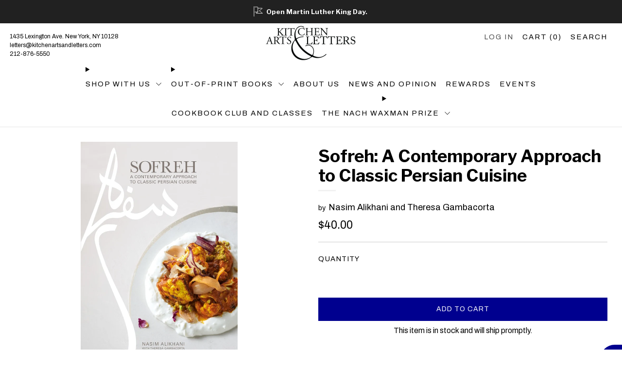

--- FILE ---
content_type: text/html; charset=utf-8
request_url: https://www.kitchenartsandletters.com/products/sofreh
body_size: 38464
content:
<!doctype html>
<html class="no-js" lang="en">
<head>
	<meta charset="utf-8">
	<meta http-equiv="X-UA-Compatible" content="IE=edge,chrome=1">
	<meta name="viewport" content="width=device-width, initial-scale=1.0, height=device-height, minimum-scale=1.0, maximum-scale=2.0, user-scalable=yes">
	<meta name="theme-color" content="#00008f">
    <meta name="google-site-verification" content="9mo_TiCcc04a8bTHyVp4ICL9lr6_0JB0MgobjWiIjrs" />

	<!-- Network optimisations -->
<link rel="preconnect" href="//cdn.shopify.com" crossorigin>
<link rel="preconnect" href="//fonts.shopifycdn.com" crossorigin>

<link rel="preload" as="style" href="//www.kitchenartsandletters.com/cdn/shop/t/47/assets/theme-critical.css?v=163128772902179321641750798210"><link rel="preload" as="script" href="//www.kitchenartsandletters.com/cdn/shop/t/47/assets/scrollreveal.min.js?v=163720458850474464051750798210"><link rel="preload" href="//www.kitchenartsandletters.com/cdn/fonts/archivo/archivo_n4.dc8d917cc69af0a65ae04d01fd8eeab28a3573c9.woff2" as="font" type="font/woff2" crossorigin>
<link rel="preload" href="//www.kitchenartsandletters.com/cdn/fonts/libre_franklin/librefranklin_n7.6739620624550b8695d0cc23f92ffd46eb51c7a3.woff2" as="font" type="font/woff2" crossorigin>
<link rel="canonical" href="https://www.kitchenartsandletters.com/products/sofreh">
        <link rel="canonical" href="https://www.kitchenartsandletters.com/products/sofreh" />
    

	

	<!-- Title and description ================================================== -->
	<title>Buy Sofreh Persian cookbook by Nasim Alikhani
&ndash; Kitchen Arts &amp; Letters</title><meta name="description" content="An exquisite collection of Persian recipes from Sofreh, one of Brooklyn’s most acclaimed restaurants."><!-- /snippets/social-meta-tags.liquid -->




<meta property="og:site_name" content="Kitchen Arts &amp; Letters">
<meta property="og:url" content="https://www.kitchenartsandletters.com/products/sofreh">
<meta property="og:title" content="Buy Sofreh Persian cookbook by Nasim Alikhani">
<meta property="og:type" content="product">
<meta property="og:description" content="An exquisite collection of Persian recipes from Sofreh, one of Brooklyn’s most acclaimed restaurants.">

  <meta property="og:price:amount" content="40.00">
  <meta property="og:price:currency" content="USD">

<meta property="og:image" content="http://www.kitchenartsandletters.com/cdn/shop/products/Alikhani_SofrehCover_1200x1200.jpg?v=1674915230"><meta property="og:image" content="http://www.kitchenartsandletters.com/cdn/shop/products/Alikhani_Sofreh1_1200x1200.jpg?v=1674915230"><meta property="og:image" content="http://www.kitchenartsandletters.com/cdn/shop/products/Alikhani_Sofreh2_1200x1200.jpg?v=1674915230">
<meta property="og:image:secure_url" content="https://www.kitchenartsandletters.com/cdn/shop/products/Alikhani_SofrehCover_1200x1200.jpg?v=1674915230"><meta property="og:image:secure_url" content="https://www.kitchenartsandletters.com/cdn/shop/products/Alikhani_Sofreh1_1200x1200.jpg?v=1674915230"><meta property="og:image:secure_url" content="https://www.kitchenartsandletters.com/cdn/shop/products/Alikhani_Sofreh2_1200x1200.jpg?v=1674915230">


<meta name="twitter:card" content="summary_large_image">
<meta name="twitter:title" content="Buy Sofreh Persian cookbook by Nasim Alikhani">
<meta name="twitter:description" content="An exquisite collection of Persian recipes from Sofreh, one of Brooklyn’s most acclaimed restaurants.">

	<!-- JS before CSSOM =================================================== -->
	<script type="text/javascript">
		theme = {};
		theme.t = {};
	  	theme.t.add_to_cart = 'Add to cart';
	    theme.t.sold_out = 'Sold out';
	    theme.t.unavailable = 'Unavailable';
	    theme.t.regular_price = 'Regular price';
	    theme.t.sale_price = 'Sale price';
	    theme.t.qty_notice_in_stock = 'In stock';
	    theme.t.qty_notice_low_stock = 'Low stock';
	    theme.t.qty_notice_sold_out = 'Out of stock';
	    theme.t.qty_notice_number_in_stock_html = '<span>[qty]</span> in stock';
	    theme.t.qty_notice_number_low_stock_html = 'Only <span>[qty]</span> in stock';
	    theme.t.discount_currency = 'Save [discount]';
	    theme.t.discount_percentage = 'Save [discount]%';
	    theme.t.discount_text = 'On Sale';
	    theme.t.unit_price_label = 'Unit price';
	    theme.t.unit_price_separator = 'per';
	    theme.money_format = '${{amount}}';
		theme.map = {};
		theme.map_settings_url="//www.kitchenartsandletters.com/cdn/shop/t/47/assets/map_settings.min.js?v=55973849163231613841750798210";
		theme.cart_type = 'modal';
		theme.cart_ajax = true;
		theme.routes = {
			rootUrl: "/",
			rootUrlSlash: "/",
			cartUrl: "/cart",
			cartAddUrl: "/cart/add",
			cartChangeUrl: "/cart/change"
		};
		theme.assets = {
			plyr: "//www.kitchenartsandletters.com/cdn/shop/t/47/assets/plyr.min.js?v=4209607025050129391750798210",
			masonry: "//www.kitchenartsandletters.com/cdn/shop/t/47/assets/masonry.min.js?v=52946867241060388171750798210",
			
			fecha: "//www.kitchenartsandletters.com/cdn/shop/t/47/assets/fecha.min.js?v=77892649025288305351750798210"
		};
	</script>
	
	<style id="fontsupporttest">@font-face{font-family:"font";src:url("https://")}</style>
	<script type="text/javascript">
		function supportsFontFace() {
			function blacklist() {
				var match = /(WebKit|windows phone.+trident)\/(\d+)/i.exec(navigator.userAgent);
				return match && parseInt(match[2], 10) < (match[1] == 'WebKit' ? 533 : 6);
			}
			function hasFontFaceSrc() {
				var style = document.getElementById('fontsupporttest');
				var sheet = style.sheet || style.styleSheet;
				var cssText = sheet ? (sheet.cssRules && sheet.cssRules[0] ? sheet.cssRules[0].cssText : sheet.cssText || '') : '';
				return /src/i.test(cssText);
			}
			return !blacklist() && hasFontFaceSrc();
		}
		document.documentElement.classList.replace('no-js', 'js');
		if (window.matchMedia("(pointer: coarse)").matches) {document.documentElement.classList.add('touchevents')} else {document.documentElement.classList.add('no-touchevents')}
		if (supportsFontFace()) {document.documentElement.classList.add('fontface')}
	</script>


<script>
  window.__PRODUCT_ID = 6776299487365;
  window.__PREORDER_PRODUCTS = window.__PREORDER_PRODUCTS || [];
  window.__BACKORDER_VARIANTS = window.__BACKORDER_VARIANTS || [];
  window.__PUBDATES = window.__PUBDATES || {};
  window.__COLLECTION_HANDLES = window.__COLLECTION_HANDLES || [];
  window.__SIGNED_PRODUCTS = window.__SIGNED_PRODUCTS || [];
  window.__BOOKPLATE_PRODUCTS = window.__BOOKPLATE_PRODUCTS || [];

  

  

  
  

  
    
    
    
      console.log("Assigning pubdate for variant 40087082139781:", "2023-06-27");
      window.__PUBDATES[40087082139781] = "2023-06-27";
    

    
    
    

    

    

    
  

  
    window.__COLLECTION_HANDLES.push("international-ethnic");
  
    window.__COLLECTION_HANDLES.push("chefs-restaurants");
  
</script>

  
	<script src="//www.kitchenartsandletters.com/cdn/shop/t/47/assets/jquery.min.js?v=115860211936397945481750798210" defer="defer"></script>
	<script src="//www.kitchenartsandletters.com/cdn/shop/t/47/assets/vendor.min.js?v=63725370585070164101750798210" defer="defer"></script>
	<script src="//www.kitchenartsandletters.com/cdn/shop/t/47/assets/ajax-cart.js?v=75524019650848056511750798210" defer="defer"></script>


  <!-- CSS ================================================== -->
  









































<style data-shopify>

:root {
	--color--brand: #00008f;
	--color--brand-dark: #000076;
	--color--brand-light: #0000a9;

	--color--accent: #c12020;
	--color--accent-dark: #ab1c1c;

	--color--link: #2929ff;
	--color--link-dark: #000000;

	--color--text: #000000;
	--color--text-light: rgba(0, 0, 0, 0.7);
	--color--text-lighter: rgba(0, 0, 0, 0.55);
	--color--text-lightest: rgba(0, 0, 0, 0.2);
	--color--text-bg: rgba(0, 0, 0, 0.05);

	--color--headings: #000000;
	--color--alt-text: #666666;
	--color--btn: #ffffff;

	--color--product-bg: #ffffff;
	--color--product-sale: #c12020;

	--color--low-stock: #C00000;
	--color--in-stock: #4A9F53;

	--color--title-border: #f2f2f2;

	--color--drawer-bg: #ffffff;

	--color--bg: #ffffff;
	--color--bg-alpha: rgba(255, 255, 255, 0.8);
	--color--bg-light: #ffffff;
	--color--bg-dark: #f2f2f2;

	--color--drop-shadow: rgba(0, 0, 0, 0.08);

	--color--label-brand: #00008f;
	--color--label-sold_out: #f2f2f2;
	--color--label-discount: #c00000;
	--color--label-new: #e5e5e5;
	--color--label-custom1: #e5e5e5;
	--color--label-custom2: #e5e5e5;
	--color--label-custom3: #e5e5e5;
  	--color--label-custom4: #e5e5e5;
  	--color--label-custom5: #c12020;
  
	--color--text-label-brand: #FFFFFF;
	--color--text-label-sold_out: #000000;
	--color--text-label-discount: #FFFFFF;
	--color--text-label-new: #000000;
	--color--text-label-custom_one: #000000;
	--color--text-label-custom_two: #000000;
    --color--text-label-custom_three: #000000;
    --color--text-label-custom_four: #000000;
    --color--text-label-custom_five: #FFFFFF;

	--font--size-base: 16.0;
	--font--line-base: 30;

	--font--size-h1: 32;
	--font--size-h2: 26;
	--font--size-h3: 22;
	--font--size-h4: 20;
	--font--size-h5: 18;
	--font--size-h6: 17;

	--font--size-grid: 15;
	--font--size-nav: 15;
	--font--size-mobile-nav: 16;
	--font--size-mega-menu: 13;
	--font--size-product-form-headings: 13;

	--font--body: Archivo, sans-serif;
	--font--body-style: normal;
  --font--body-weight: 400;

  --font--title: "Libre Franklin", sans-serif;
	--font--title-weight: 700;
	--font--title-style: normal;
	--font--title-space: 0px;
	--font--title-transform: none;
	--font--title-border: 1;
	--font--title-border-size: 3px;

	--font--button: Archivo, sans-serif;
	--font--button-weight: 400;
	--font--button-style: normal;

	--font--button-space: 1px;
	--font--button-transform: none;
	--font--button-size: 14;
	--font--button-mobile-size: 12px;

	--checkbox-check-invert: 1;
}
</style>

	<style>@font-face {
  font-family: Archivo;
  font-weight: 400;
  font-style: normal;
  font-display: swap;
  src: url("//www.kitchenartsandletters.com/cdn/fonts/archivo/archivo_n4.dc8d917cc69af0a65ae04d01fd8eeab28a3573c9.woff2") format("woff2"),
       url("//www.kitchenartsandletters.com/cdn/fonts/archivo/archivo_n4.bd6b9c34fdb81d7646836be8065ce3c80a2cc984.woff") format("woff");
}

@font-face {
  font-family: "Libre Franklin";
  font-weight: 700;
  font-style: normal;
  font-display: swap;
  src: url("//www.kitchenartsandletters.com/cdn/fonts/libre_franklin/librefranklin_n7.6739620624550b8695d0cc23f92ffd46eb51c7a3.woff2") format("woff2"),
       url("//www.kitchenartsandletters.com/cdn/fonts/libre_franklin/librefranklin_n7.7cebc205621b23b061b803310af0ad39921ae57d.woff") format("woff");
}

@font-face {
  font-family: Archivo;
  font-weight: 700;
  font-style: normal;
  font-display: swap;
  src: url("//www.kitchenartsandletters.com/cdn/fonts/archivo/archivo_n7.651b020b3543640c100112be6f1c1b8e816c7f13.woff2") format("woff2"),
       url("//www.kitchenartsandletters.com/cdn/fonts/archivo/archivo_n7.7e9106d320e6594976a7dcb57957f3e712e83c96.woff") format("woff");
}

@font-face {
  font-family: Archivo;
  font-weight: 400;
  font-style: italic;
  font-display: swap;
  src: url("//www.kitchenartsandletters.com/cdn/fonts/archivo/archivo_i4.37d8c4e02dc4f8e8b559f47082eb24a5c48c2908.woff2") format("woff2"),
       url("//www.kitchenartsandletters.com/cdn/fonts/archivo/archivo_i4.839d35d75c605237591e73815270f86ab696602c.woff") format("woff");
}

@font-face {
  font-family: Archivo;
  font-weight: 700;
  font-style: italic;
  font-display: swap;
  src: url("//www.kitchenartsandletters.com/cdn/fonts/archivo/archivo_i7.3dc798c6f261b8341dd97dd5c78d97d457c63517.woff2") format("woff2"),
       url("//www.kitchenartsandletters.com/cdn/fonts/archivo/archivo_i7.3b65e9d326e7379bd5f15bcb927c5d533d950ff6.woff") format("woff");
}

</style>

<link rel="stylesheet" href="//www.kitchenartsandletters.com/cdn/shop/t/47/assets/theme-critical.css?v=163128772902179321641750798210">

<link rel="preload" href="//www.kitchenartsandletters.com/cdn/shop/t/47/assets/theme.css?v=44762011936381961451760366865" as="style" onload="this.onload=null;this.rel='stylesheet'">
<noscript><link rel="stylesheet" href="//www.kitchenartsandletters.com/cdn/shop/t/47/assets/theme.css?v=44762011936381961451760366865"></noscript>
<script>
	/*! loadCSS rel=preload polyfill. [c]2017 Filament Group, Inc. MIT License */
	(function(w){"use strict";if(!w.loadCSS){w.loadCSS=function(){}}var rp=loadCSS.relpreload={};rp.support=(function(){var ret;try{ret=w.document.createElement("link").relList.supports("preload")}catch(e){ret=false}return function(){return ret}})();rp.bindMediaToggle=function(link){var finalMedia=link.media||"all";function enableStylesheet(){if(link.addEventListener){link.removeEventListener("load",enableStylesheet)}else if(link.attachEvent){link.detachEvent("onload",enableStylesheet)}link.setAttribute("onload",null);link.media=finalMedia}if(link.addEventListener){link.addEventListener("load",enableStylesheet)}else if(link.attachEvent){link.attachEvent("onload",enableStylesheet)}setTimeout(function(){link.rel="stylesheet";link.media="only x"});setTimeout(enableStylesheet,3000)};rp.poly=function(){if(rp.support()){return}var links=w.document.getElementsByTagName("link");for(var i=0;i<links.length;i+=1){var link=links[i];if(link.rel==="preload"&&link.getAttribute("as")==="style"&&!link.getAttribute("data-loadcss")){link.setAttribute("data-loadcss",true);rp.bindMediaToggle(link)}}};if(!rp.support()){rp.poly();var run=w.setInterval(rp.poly,500);if(w.addEventListener){w.addEventListener("load",function(){rp.poly();w.clearInterval(run)})}else if(w.attachEvent){w.attachEvent("onload",function(){rp.poly();w.clearInterval(run)})}}if(typeof exports!=="undefined"){exports.loadCSS=loadCSS}else{w.loadCSS=loadCSS}}(typeof global!=="undefined"?global:this));
</script>
 
	<!-- JS after CSSOM=================================================== -->
	<script src="//www.kitchenartsandletters.com/cdn/shop/t/47/assets/theme.min.js?v=13857629684926792451750798210" defer="defer"></script>
	<script src="//www.kitchenartsandletters.com/cdn/shop/t/47/assets/custom.js?v=132581193450573052311762202530" defer="defer"></script><script src="//www.kitchenartsandletters.com/cdn/shop/t/47/assets/swatch-colors.js?v=82493430240517712901750798210" defer="defer"></script><script src="//www.kitchenartsandletters.com/cdn/shop/t/47/assets/details-disclosure.js?v=96430930583685380661750798210" defer="defer"></script>
	<script src="//www.kitchenartsandletters.com/cdn/shop/t/47/assets/header-details-disclosure.js?v=21486544877615593081750798210" defer="defer"></script>

	

  
		<script src="//www.kitchenartsandletters.com/cdn/shop/t/47/assets/scrollreveal.min.js?v=163720458850474464051750798210"></script>
	
	

	<script src="//www.kitchenartsandletters.com/cdn/shop/t/47/assets/damage-condition-dynamic.js?v=11970372352488462831767648735" defer></script>

	<!-- Header hook for plugins ================================================== -->
  <script>window.performance && window.performance.mark && window.performance.mark('shopify.content_for_header.start');</script><meta name="google-site-verification" content="9mo_TiCcc04a8bTHyVp4ICL9lr6_0JB0MgobjWiIjrs">
<meta id="shopify-digital-wallet" name="shopify-digital-wallet" content="/29750460549/digital_wallets/dialog">
<meta name="shopify-checkout-api-token" content="238f4bd0e347cd4329c890c3ba72d7ae">
<meta id="in-context-paypal-metadata" data-shop-id="29750460549" data-venmo-supported="false" data-environment="production" data-locale="en_US" data-paypal-v4="true" data-currency="USD">
<link rel="alternate" type="application/json+oembed" href="https://www.kitchenartsandletters.com/products/sofreh.oembed">
<script async="async" src="/checkouts/internal/preloads.js?locale=en-US"></script>
<link rel="preconnect" href="https://shop.app" crossorigin="anonymous">
<script async="async" src="https://shop.app/checkouts/internal/preloads.js?locale=en-US&shop_id=29750460549" crossorigin="anonymous"></script>
<script id="apple-pay-shop-capabilities" type="application/json">{"shopId":29750460549,"countryCode":"US","currencyCode":"USD","merchantCapabilities":["supports3DS"],"merchantId":"gid:\/\/shopify\/Shop\/29750460549","merchantName":"Kitchen Arts \u0026 Letters","requiredBillingContactFields":["postalAddress","email","phone"],"requiredShippingContactFields":["postalAddress","email","phone"],"shippingType":"shipping","supportedNetworks":["visa","masterCard","amex","discover","elo","jcb"],"total":{"type":"pending","label":"Kitchen Arts \u0026 Letters","amount":"1.00"},"shopifyPaymentsEnabled":true,"supportsSubscriptions":true}</script>
<script id="shopify-features" type="application/json">{"accessToken":"238f4bd0e347cd4329c890c3ba72d7ae","betas":["rich-media-storefront-analytics"],"domain":"www.kitchenartsandletters.com","predictiveSearch":true,"shopId":29750460549,"locale":"en"}</script>
<script>var Shopify = Shopify || {};
Shopify.shop = "castironbooks.myshopify.com";
Shopify.locale = "en";
Shopify.currency = {"active":"USD","rate":"1.0"};
Shopify.country = "US";
Shopify.theme = {"name":"Venue - 2025 - Alpha","id":127529156741,"schema_name":"Venue","schema_version":"10.0.0","theme_store_id":836,"role":"main"};
Shopify.theme.handle = "null";
Shopify.theme.style = {"id":null,"handle":null};
Shopify.cdnHost = "www.kitchenartsandletters.com/cdn";
Shopify.routes = Shopify.routes || {};
Shopify.routes.root = "/";</script>
<script type="module">!function(o){(o.Shopify=o.Shopify||{}).modules=!0}(window);</script>
<script>!function(o){function n(){var o=[];function n(){o.push(Array.prototype.slice.apply(arguments))}return n.q=o,n}var t=o.Shopify=o.Shopify||{};t.loadFeatures=n(),t.autoloadFeatures=n()}(window);</script>
<script>
  window.ShopifyPay = window.ShopifyPay || {};
  window.ShopifyPay.apiHost = "shop.app\/pay";
  window.ShopifyPay.redirectState = null;
</script>
<script id="shop-js-analytics" type="application/json">{"pageType":"product"}</script>
<script defer="defer" async type="module" src="//www.kitchenartsandletters.com/cdn/shopifycloud/shop-js/modules/v2/client.init-shop-cart-sync_C5BV16lS.en.esm.js"></script>
<script defer="defer" async type="module" src="//www.kitchenartsandletters.com/cdn/shopifycloud/shop-js/modules/v2/chunk.common_CygWptCX.esm.js"></script>
<script type="module">
  await import("//www.kitchenartsandletters.com/cdn/shopifycloud/shop-js/modules/v2/client.init-shop-cart-sync_C5BV16lS.en.esm.js");
await import("//www.kitchenartsandletters.com/cdn/shopifycloud/shop-js/modules/v2/chunk.common_CygWptCX.esm.js");

  window.Shopify.SignInWithShop?.initShopCartSync?.({"fedCMEnabled":true,"windoidEnabled":true});

</script>
<script>
  window.Shopify = window.Shopify || {};
  if (!window.Shopify.featureAssets) window.Shopify.featureAssets = {};
  window.Shopify.featureAssets['shop-js'] = {"shop-cart-sync":["modules/v2/client.shop-cart-sync_ZFArdW7E.en.esm.js","modules/v2/chunk.common_CygWptCX.esm.js"],"init-fed-cm":["modules/v2/client.init-fed-cm_CmiC4vf6.en.esm.js","modules/v2/chunk.common_CygWptCX.esm.js"],"shop-button":["modules/v2/client.shop-button_tlx5R9nI.en.esm.js","modules/v2/chunk.common_CygWptCX.esm.js"],"shop-cash-offers":["modules/v2/client.shop-cash-offers_DOA2yAJr.en.esm.js","modules/v2/chunk.common_CygWptCX.esm.js","modules/v2/chunk.modal_D71HUcav.esm.js"],"init-windoid":["modules/v2/client.init-windoid_sURxWdc1.en.esm.js","modules/v2/chunk.common_CygWptCX.esm.js"],"shop-toast-manager":["modules/v2/client.shop-toast-manager_ClPi3nE9.en.esm.js","modules/v2/chunk.common_CygWptCX.esm.js"],"init-shop-email-lookup-coordinator":["modules/v2/client.init-shop-email-lookup-coordinator_B8hsDcYM.en.esm.js","modules/v2/chunk.common_CygWptCX.esm.js"],"init-shop-cart-sync":["modules/v2/client.init-shop-cart-sync_C5BV16lS.en.esm.js","modules/v2/chunk.common_CygWptCX.esm.js"],"avatar":["modules/v2/client.avatar_BTnouDA3.en.esm.js"],"pay-button":["modules/v2/client.pay-button_FdsNuTd3.en.esm.js","modules/v2/chunk.common_CygWptCX.esm.js"],"init-customer-accounts":["modules/v2/client.init-customer-accounts_DxDtT_ad.en.esm.js","modules/v2/client.shop-login-button_C5VAVYt1.en.esm.js","modules/v2/chunk.common_CygWptCX.esm.js","modules/v2/chunk.modal_D71HUcav.esm.js"],"init-shop-for-new-customer-accounts":["modules/v2/client.init-shop-for-new-customer-accounts_ChsxoAhi.en.esm.js","modules/v2/client.shop-login-button_C5VAVYt1.en.esm.js","modules/v2/chunk.common_CygWptCX.esm.js","modules/v2/chunk.modal_D71HUcav.esm.js"],"shop-login-button":["modules/v2/client.shop-login-button_C5VAVYt1.en.esm.js","modules/v2/chunk.common_CygWptCX.esm.js","modules/v2/chunk.modal_D71HUcav.esm.js"],"init-customer-accounts-sign-up":["modules/v2/client.init-customer-accounts-sign-up_CPSyQ0Tj.en.esm.js","modules/v2/client.shop-login-button_C5VAVYt1.en.esm.js","modules/v2/chunk.common_CygWptCX.esm.js","modules/v2/chunk.modal_D71HUcav.esm.js"],"shop-follow-button":["modules/v2/client.shop-follow-button_Cva4Ekp9.en.esm.js","modules/v2/chunk.common_CygWptCX.esm.js","modules/v2/chunk.modal_D71HUcav.esm.js"],"checkout-modal":["modules/v2/client.checkout-modal_BPM8l0SH.en.esm.js","modules/v2/chunk.common_CygWptCX.esm.js","modules/v2/chunk.modal_D71HUcav.esm.js"],"lead-capture":["modules/v2/client.lead-capture_Bi8yE_yS.en.esm.js","modules/v2/chunk.common_CygWptCX.esm.js","modules/v2/chunk.modal_D71HUcav.esm.js"],"shop-login":["modules/v2/client.shop-login_D6lNrXab.en.esm.js","modules/v2/chunk.common_CygWptCX.esm.js","modules/v2/chunk.modal_D71HUcav.esm.js"],"payment-terms":["modules/v2/client.payment-terms_CZxnsJam.en.esm.js","modules/v2/chunk.common_CygWptCX.esm.js","modules/v2/chunk.modal_D71HUcav.esm.js"]};
</script>
<script>(function() {
  var isLoaded = false;
  function asyncLoad() {
    if (isLoaded) return;
    isLoaded = true;
    var urls = ["https:\/\/chimpstatic.com\/mcjs-connected\/js\/users\/a84a608643ac5bfcd47cc8250\/8104c4cbd18cd5af9994e0f3d.js?shop=castironbooks.myshopify.com","\/\/cdn.shopify.com\/proxy\/edc17917f667961a3072ca3a198463f1cd8959996f8cb680e2c1716c5b42b648\/static.cdn.printful.com\/static\/js\/external\/shopify-product-customizer.js?v=0.28\u0026shop=castironbooks.myshopify.com\u0026sp-cache-control=cHVibGljLCBtYXgtYWdlPTkwMA"];
    for (var i = 0; i < urls.length; i++) {
      var s = document.createElement('script');
      s.type = 'text/javascript';
      s.async = true;
      s.src = urls[i];
      var x = document.getElementsByTagName('script')[0];
      x.parentNode.insertBefore(s, x);
    }
  };
  if(window.attachEvent) {
    window.attachEvent('onload', asyncLoad);
  } else {
    window.addEventListener('load', asyncLoad, false);
  }
})();</script>
<script id="__st">var __st={"a":29750460549,"offset":-18000,"reqid":"4dd97a5b-1e21-436f-8905-2f2a192fd95a-1768810124","pageurl":"www.kitchenartsandletters.com\/products\/sofreh","u":"c011c541fa8b","p":"product","rtyp":"product","rid":6776299487365};</script>
<script>window.ShopifyPaypalV4VisibilityTracking = true;</script>
<script id="captcha-bootstrap">!function(){'use strict';const t='contact',e='account',n='new_comment',o=[[t,t],['blogs',n],['comments',n],[t,'customer']],c=[[e,'customer_login'],[e,'guest_login'],[e,'recover_customer_password'],[e,'create_customer']],r=t=>t.map((([t,e])=>`form[action*='/${t}']:not([data-nocaptcha='true']) input[name='form_type'][value='${e}']`)).join(','),a=t=>()=>t?[...document.querySelectorAll(t)].map((t=>t.form)):[];function s(){const t=[...o],e=r(t);return a(e)}const i='password',u='form_key',d=['recaptcha-v3-token','g-recaptcha-response','h-captcha-response',i],f=()=>{try{return window.sessionStorage}catch{return}},m='__shopify_v',_=t=>t.elements[u];function p(t,e,n=!1){try{const o=window.sessionStorage,c=JSON.parse(o.getItem(e)),{data:r}=function(t){const{data:e,action:n}=t;return t[m]||n?{data:e,action:n}:{data:t,action:n}}(c);for(const[e,n]of Object.entries(r))t.elements[e]&&(t.elements[e].value=n);n&&o.removeItem(e)}catch(o){console.error('form repopulation failed',{error:o})}}const l='form_type',E='cptcha';function T(t){t.dataset[E]=!0}const w=window,h=w.document,L='Shopify',v='ce_forms',y='captcha';let A=!1;((t,e)=>{const n=(g='f06e6c50-85a8-45c8-87d0-21a2b65856fe',I='https://cdn.shopify.com/shopifycloud/storefront-forms-hcaptcha/ce_storefront_forms_captcha_hcaptcha.v1.5.2.iife.js',D={infoText:'Protected by hCaptcha',privacyText:'Privacy',termsText:'Terms'},(t,e,n)=>{const o=w[L][v],c=o.bindForm;if(c)return c(t,g,e,D).then(n);var r;o.q.push([[t,g,e,D],n]),r=I,A||(h.body.append(Object.assign(h.createElement('script'),{id:'captcha-provider',async:!0,src:r})),A=!0)});var g,I,D;w[L]=w[L]||{},w[L][v]=w[L][v]||{},w[L][v].q=[],w[L][y]=w[L][y]||{},w[L][y].protect=function(t,e){n(t,void 0,e),T(t)},Object.freeze(w[L][y]),function(t,e,n,w,h,L){const[v,y,A,g]=function(t,e,n){const i=e?o:[],u=t?c:[],d=[...i,...u],f=r(d),m=r(i),_=r(d.filter((([t,e])=>n.includes(e))));return[a(f),a(m),a(_),s()]}(w,h,L),I=t=>{const e=t.target;return e instanceof HTMLFormElement?e:e&&e.form},D=t=>v().includes(t);t.addEventListener('submit',(t=>{const e=I(t);if(!e)return;const n=D(e)&&!e.dataset.hcaptchaBound&&!e.dataset.recaptchaBound,o=_(e),c=g().includes(e)&&(!o||!o.value);(n||c)&&t.preventDefault(),c&&!n&&(function(t){try{if(!f())return;!function(t){const e=f();if(!e)return;const n=_(t);if(!n)return;const o=n.value;o&&e.removeItem(o)}(t);const e=Array.from(Array(32),(()=>Math.random().toString(36)[2])).join('');!function(t,e){_(t)||t.append(Object.assign(document.createElement('input'),{type:'hidden',name:u})),t.elements[u].value=e}(t,e),function(t,e){const n=f();if(!n)return;const o=[...t.querySelectorAll(`input[type='${i}']`)].map((({name:t})=>t)),c=[...d,...o],r={};for(const[a,s]of new FormData(t).entries())c.includes(a)||(r[a]=s);n.setItem(e,JSON.stringify({[m]:1,action:t.action,data:r}))}(t,e)}catch(e){console.error('failed to persist form',e)}}(e),e.submit())}));const S=(t,e)=>{t&&!t.dataset[E]&&(n(t,e.some((e=>e===t))),T(t))};for(const o of['focusin','change'])t.addEventListener(o,(t=>{const e=I(t);D(e)&&S(e,y())}));const B=e.get('form_key'),M=e.get(l),P=B&&M;t.addEventListener('DOMContentLoaded',(()=>{const t=y();if(P)for(const e of t)e.elements[l].value===M&&p(e,B);[...new Set([...A(),...v().filter((t=>'true'===t.dataset.shopifyCaptcha))])].forEach((e=>S(e,t)))}))}(h,new URLSearchParams(w.location.search),n,t,e,['guest_login'])})(!0,!0)}();</script>
<script integrity="sha256-4kQ18oKyAcykRKYeNunJcIwy7WH5gtpwJnB7kiuLZ1E=" data-source-attribution="shopify.loadfeatures" defer="defer" src="//www.kitchenartsandletters.com/cdn/shopifycloud/storefront/assets/storefront/load_feature-a0a9edcb.js" crossorigin="anonymous"></script>
<script crossorigin="anonymous" defer="defer" src="//www.kitchenartsandletters.com/cdn/shopifycloud/storefront/assets/shopify_pay/storefront-65b4c6d7.js?v=20250812"></script>
<script data-source-attribution="shopify.dynamic_checkout.dynamic.init">var Shopify=Shopify||{};Shopify.PaymentButton=Shopify.PaymentButton||{isStorefrontPortableWallets:!0,init:function(){window.Shopify.PaymentButton.init=function(){};var t=document.createElement("script");t.src="https://www.kitchenartsandletters.com/cdn/shopifycloud/portable-wallets/latest/portable-wallets.en.js",t.type="module",document.head.appendChild(t)}};
</script>
<script data-source-attribution="shopify.dynamic_checkout.buyer_consent">
  function portableWalletsHideBuyerConsent(e){var t=document.getElementById("shopify-buyer-consent"),n=document.getElementById("shopify-subscription-policy-button");t&&n&&(t.classList.add("hidden"),t.setAttribute("aria-hidden","true"),n.removeEventListener("click",e))}function portableWalletsShowBuyerConsent(e){var t=document.getElementById("shopify-buyer-consent"),n=document.getElementById("shopify-subscription-policy-button");t&&n&&(t.classList.remove("hidden"),t.removeAttribute("aria-hidden"),n.addEventListener("click",e))}window.Shopify?.PaymentButton&&(window.Shopify.PaymentButton.hideBuyerConsent=portableWalletsHideBuyerConsent,window.Shopify.PaymentButton.showBuyerConsent=portableWalletsShowBuyerConsent);
</script>
<script data-source-attribution="shopify.dynamic_checkout.cart.bootstrap">document.addEventListener("DOMContentLoaded",(function(){function t(){return document.querySelector("shopify-accelerated-checkout-cart, shopify-accelerated-checkout")}if(t())Shopify.PaymentButton.init();else{new MutationObserver((function(e,n){t()&&(Shopify.PaymentButton.init(),n.disconnect())})).observe(document.body,{childList:!0,subtree:!0})}}));
</script>
<script id='scb4127' type='text/javascript' async='' src='https://www.kitchenartsandletters.com/cdn/shopifycloud/privacy-banner/storefront-banner.js'></script><link id="shopify-accelerated-checkout-styles" rel="stylesheet" media="screen" href="https://www.kitchenartsandletters.com/cdn/shopifycloud/portable-wallets/latest/accelerated-checkout-backwards-compat.css" crossorigin="anonymous">
<style id="shopify-accelerated-checkout-cart">
        #shopify-buyer-consent {
  margin-top: 1em;
  display: inline-block;
  width: 100%;
}

#shopify-buyer-consent.hidden {
  display: none;
}

#shopify-subscription-policy-button {
  background: none;
  border: none;
  padding: 0;
  text-decoration: underline;
  font-size: inherit;
  cursor: pointer;
}

#shopify-subscription-policy-button::before {
  box-shadow: none;
}

      </style>

<script>window.performance && window.performance.mark && window.performance.mark('shopify.content_for_header.end');</script>
<!-- BEGIN app block: shopify://apps/klaviyo-email-marketing-sms/blocks/klaviyo-onsite-embed/2632fe16-c075-4321-a88b-50b567f42507 -->












  <script async src="https://static.klaviyo.com/onsite/js/WGazUR/klaviyo.js?company_id=WGazUR"></script>
  <script>!function(){if(!window.klaviyo){window._klOnsite=window._klOnsite||[];try{window.klaviyo=new Proxy({},{get:function(n,i){return"push"===i?function(){var n;(n=window._klOnsite).push.apply(n,arguments)}:function(){for(var n=arguments.length,o=new Array(n),w=0;w<n;w++)o[w]=arguments[w];var t="function"==typeof o[o.length-1]?o.pop():void 0,e=new Promise((function(n){window._klOnsite.push([i].concat(o,[function(i){t&&t(i),n(i)}]))}));return e}}})}catch(n){window.klaviyo=window.klaviyo||[],window.klaviyo.push=function(){var n;(n=window._klOnsite).push.apply(n,arguments)}}}}();</script>

  
    <script id="viewed_product">
      if (item == null) {
        var _learnq = _learnq || [];

        var MetafieldReviews = null
        var MetafieldYotpoRating = null
        var MetafieldYotpoCount = null
        var MetafieldLooxRating = null
        var MetafieldLooxCount = null
        var okendoProduct = null
        var okendoProductReviewCount = null
        var okendoProductReviewAverageValue = null
        try {
          // The following fields are used for Customer Hub recently viewed in order to add reviews.
          // This information is not part of __kla_viewed. Instead, it is part of __kla_viewed_reviewed_items
          MetafieldReviews = {"rating_count":0};
          MetafieldYotpoRating = null
          MetafieldYotpoCount = null
          MetafieldLooxRating = null
          MetafieldLooxCount = null

          okendoProduct = null
          // If the okendo metafield is not legacy, it will error, which then requires the new json formatted data
          if (okendoProduct && 'error' in okendoProduct) {
            okendoProduct = null
          }
          okendoProductReviewCount = okendoProduct ? okendoProduct.reviewCount : null
          okendoProductReviewAverageValue = okendoProduct ? okendoProduct.reviewAverageValue : null
        } catch (error) {
          console.error('Error in Klaviyo onsite reviews tracking:', error);
        }

        var item = {
          Name: "Sofreh: A Contemporary Approach to Classic Persian Cuisine",
          ProductID: 6776299487365,
          Categories: ["International \u0026 Ethnic Cookbooks","Professional Chef and Restaurant Books"],
          ImageURL: "https://www.kitchenartsandletters.com/cdn/shop/products/Alikhani_SofrehCover_grande.jpg?v=1674915230",
          URL: "https://www.kitchenartsandletters.com/products/sofreh",
          Brand: "RDH",
          Price: "$40.00",
          Value: "40.00",
          CompareAtPrice: "$0.00"
        };
        _learnq.push(['track', 'Viewed Product', item]);
        _learnq.push(['trackViewedItem', {
          Title: item.Name,
          ItemId: item.ProductID,
          Categories: item.Categories,
          ImageUrl: item.ImageURL,
          Url: item.URL,
          Metadata: {
            Brand: item.Brand,
            Price: item.Price,
            Value: item.Value,
            CompareAtPrice: item.CompareAtPrice
          },
          metafields:{
            reviews: MetafieldReviews,
            yotpo:{
              rating: MetafieldYotpoRating,
              count: MetafieldYotpoCount,
            },
            loox:{
              rating: MetafieldLooxRating,
              count: MetafieldLooxCount,
            },
            okendo: {
              rating: okendoProductReviewAverageValue,
              count: okendoProductReviewCount,
            }
          }
        }]);
      }
    </script>
  




  <script>
    window.klaviyoReviewsProductDesignMode = false
  </script>







<!-- END app block --><link href="https://monorail-edge.shopifysvc.com" rel="dns-prefetch">
<script>(function(){if ("sendBeacon" in navigator && "performance" in window) {try {var session_token_from_headers = performance.getEntriesByType('navigation')[0].serverTiming.find(x => x.name == '_s').description;} catch {var session_token_from_headers = undefined;}var session_cookie_matches = document.cookie.match(/_shopify_s=([^;]*)/);var session_token_from_cookie = session_cookie_matches && session_cookie_matches.length === 2 ? session_cookie_matches[1] : "";var session_token = session_token_from_headers || session_token_from_cookie || "";function handle_abandonment_event(e) {var entries = performance.getEntries().filter(function(entry) {return /monorail-edge.shopifysvc.com/.test(entry.name);});if (!window.abandonment_tracked && entries.length === 0) {window.abandonment_tracked = true;var currentMs = Date.now();var navigation_start = performance.timing.navigationStart;var payload = {shop_id: 29750460549,url: window.location.href,navigation_start,duration: currentMs - navigation_start,session_token,page_type: "product"};window.navigator.sendBeacon("https://monorail-edge.shopifysvc.com/v1/produce", JSON.stringify({schema_id: "online_store_buyer_site_abandonment/1.1",payload: payload,metadata: {event_created_at_ms: currentMs,event_sent_at_ms: currentMs}}));}}window.addEventListener('pagehide', handle_abandonment_event);}}());</script>
<script id="web-pixels-manager-setup">(function e(e,d,r,n,o){if(void 0===o&&(o={}),!Boolean(null===(a=null===(i=window.Shopify)||void 0===i?void 0:i.analytics)||void 0===a?void 0:a.replayQueue)){var i,a;window.Shopify=window.Shopify||{};var t=window.Shopify;t.analytics=t.analytics||{};var s=t.analytics;s.replayQueue=[],s.publish=function(e,d,r){return s.replayQueue.push([e,d,r]),!0};try{self.performance.mark("wpm:start")}catch(e){}var l=function(){var e={modern:/Edge?\/(1{2}[4-9]|1[2-9]\d|[2-9]\d{2}|\d{4,})\.\d+(\.\d+|)|Firefox\/(1{2}[4-9]|1[2-9]\d|[2-9]\d{2}|\d{4,})\.\d+(\.\d+|)|Chrom(ium|e)\/(9{2}|\d{3,})\.\d+(\.\d+|)|(Maci|X1{2}).+ Version\/(15\.\d+|(1[6-9]|[2-9]\d|\d{3,})\.\d+)([,.]\d+|)( \(\w+\)|)( Mobile\/\w+|) Safari\/|Chrome.+OPR\/(9{2}|\d{3,})\.\d+\.\d+|(CPU[ +]OS|iPhone[ +]OS|CPU[ +]iPhone|CPU IPhone OS|CPU iPad OS)[ +]+(15[._]\d+|(1[6-9]|[2-9]\d|\d{3,})[._]\d+)([._]\d+|)|Android:?[ /-](13[3-9]|1[4-9]\d|[2-9]\d{2}|\d{4,})(\.\d+|)(\.\d+|)|Android.+Firefox\/(13[5-9]|1[4-9]\d|[2-9]\d{2}|\d{4,})\.\d+(\.\d+|)|Android.+Chrom(ium|e)\/(13[3-9]|1[4-9]\d|[2-9]\d{2}|\d{4,})\.\d+(\.\d+|)|SamsungBrowser\/([2-9]\d|\d{3,})\.\d+/,legacy:/Edge?\/(1[6-9]|[2-9]\d|\d{3,})\.\d+(\.\d+|)|Firefox\/(5[4-9]|[6-9]\d|\d{3,})\.\d+(\.\d+|)|Chrom(ium|e)\/(5[1-9]|[6-9]\d|\d{3,})\.\d+(\.\d+|)([\d.]+$|.*Safari\/(?![\d.]+ Edge\/[\d.]+$))|(Maci|X1{2}).+ Version\/(10\.\d+|(1[1-9]|[2-9]\d|\d{3,})\.\d+)([,.]\d+|)( \(\w+\)|)( Mobile\/\w+|) Safari\/|Chrome.+OPR\/(3[89]|[4-9]\d|\d{3,})\.\d+\.\d+|(CPU[ +]OS|iPhone[ +]OS|CPU[ +]iPhone|CPU IPhone OS|CPU iPad OS)[ +]+(10[._]\d+|(1[1-9]|[2-9]\d|\d{3,})[._]\d+)([._]\d+|)|Android:?[ /-](13[3-9]|1[4-9]\d|[2-9]\d{2}|\d{4,})(\.\d+|)(\.\d+|)|Mobile Safari.+OPR\/([89]\d|\d{3,})\.\d+\.\d+|Android.+Firefox\/(13[5-9]|1[4-9]\d|[2-9]\d{2}|\d{4,})\.\d+(\.\d+|)|Android.+Chrom(ium|e)\/(13[3-9]|1[4-9]\d|[2-9]\d{2}|\d{4,})\.\d+(\.\d+|)|Android.+(UC? ?Browser|UCWEB|U3)[ /]?(15\.([5-9]|\d{2,})|(1[6-9]|[2-9]\d|\d{3,})\.\d+)\.\d+|SamsungBrowser\/(5\.\d+|([6-9]|\d{2,})\.\d+)|Android.+MQ{2}Browser\/(14(\.(9|\d{2,})|)|(1[5-9]|[2-9]\d|\d{3,})(\.\d+|))(\.\d+|)|K[Aa][Ii]OS\/(3\.\d+|([4-9]|\d{2,})\.\d+)(\.\d+|)/},d=e.modern,r=e.legacy,n=navigator.userAgent;return n.match(d)?"modern":n.match(r)?"legacy":"unknown"}(),u="modern"===l?"modern":"legacy",c=(null!=n?n:{modern:"",legacy:""})[u],f=function(e){return[e.baseUrl,"/wpm","/b",e.hashVersion,"modern"===e.buildTarget?"m":"l",".js"].join("")}({baseUrl:d,hashVersion:r,buildTarget:u}),m=function(e){var d=e.version,r=e.bundleTarget,n=e.surface,o=e.pageUrl,i=e.monorailEndpoint;return{emit:function(e){var a=e.status,t=e.errorMsg,s=(new Date).getTime(),l=JSON.stringify({metadata:{event_sent_at_ms:s},events:[{schema_id:"web_pixels_manager_load/3.1",payload:{version:d,bundle_target:r,page_url:o,status:a,surface:n,error_msg:t},metadata:{event_created_at_ms:s}}]});if(!i)return console&&console.warn&&console.warn("[Web Pixels Manager] No Monorail endpoint provided, skipping logging."),!1;try{return self.navigator.sendBeacon.bind(self.navigator)(i,l)}catch(e){}var u=new XMLHttpRequest;try{return u.open("POST",i,!0),u.setRequestHeader("Content-Type","text/plain"),u.send(l),!0}catch(e){return console&&console.warn&&console.warn("[Web Pixels Manager] Got an unhandled error while logging to Monorail."),!1}}}}({version:r,bundleTarget:l,surface:e.surface,pageUrl:self.location.href,monorailEndpoint:e.monorailEndpoint});try{o.browserTarget=l,function(e){var d=e.src,r=e.async,n=void 0===r||r,o=e.onload,i=e.onerror,a=e.sri,t=e.scriptDataAttributes,s=void 0===t?{}:t,l=document.createElement("script"),u=document.querySelector("head"),c=document.querySelector("body");if(l.async=n,l.src=d,a&&(l.integrity=a,l.crossOrigin="anonymous"),s)for(var f in s)if(Object.prototype.hasOwnProperty.call(s,f))try{l.dataset[f]=s[f]}catch(e){}if(o&&l.addEventListener("load",o),i&&l.addEventListener("error",i),u)u.appendChild(l);else{if(!c)throw new Error("Did not find a head or body element to append the script");c.appendChild(l)}}({src:f,async:!0,onload:function(){if(!function(){var e,d;return Boolean(null===(d=null===(e=window.Shopify)||void 0===e?void 0:e.analytics)||void 0===d?void 0:d.initialized)}()){var d=window.webPixelsManager.init(e)||void 0;if(d){var r=window.Shopify.analytics;r.replayQueue.forEach((function(e){var r=e[0],n=e[1],o=e[2];d.publishCustomEvent(r,n,o)})),r.replayQueue=[],r.publish=d.publishCustomEvent,r.visitor=d.visitor,r.initialized=!0}}},onerror:function(){return m.emit({status:"failed",errorMsg:"".concat(f," has failed to load")})},sri:function(e){var d=/^sha384-[A-Za-z0-9+/=]+$/;return"string"==typeof e&&d.test(e)}(c)?c:"",scriptDataAttributes:o}),m.emit({status:"loading"})}catch(e){m.emit({status:"failed",errorMsg:(null==e?void 0:e.message)||"Unknown error"})}}})({shopId: 29750460549,storefrontBaseUrl: "https://www.kitchenartsandletters.com",extensionsBaseUrl: "https://extensions.shopifycdn.com/cdn/shopifycloud/web-pixels-manager",monorailEndpoint: "https://monorail-edge.shopifysvc.com/unstable/produce_batch",surface: "storefront-renderer",enabledBetaFlags: ["2dca8a86"],webPixelsConfigList: [{"id":"558923909","configuration":"{\"accountID\":\"WGazUR\",\"webPixelConfig\":\"eyJlbmFibGVBZGRlZFRvQ2FydEV2ZW50cyI6IHRydWV9\"}","eventPayloadVersion":"v1","runtimeContext":"STRICT","scriptVersion":"524f6c1ee37bacdca7657a665bdca589","type":"APP","apiClientId":123074,"privacyPurposes":["ANALYTICS","MARKETING"],"dataSharingAdjustments":{"protectedCustomerApprovalScopes":["read_customer_address","read_customer_email","read_customer_name","read_customer_personal_data","read_customer_phone"]}},{"id":"303431813","configuration":"{\"config\":\"{\\\"pixel_id\\\":\\\"G-0X0Y8P1RGK\\\",\\\"target_country\\\":\\\"US\\\",\\\"gtag_events\\\":[{\\\"type\\\":\\\"search\\\",\\\"action_label\\\":\\\"G-0X0Y8P1RGK\\\"},{\\\"type\\\":\\\"begin_checkout\\\",\\\"action_label\\\":\\\"G-0X0Y8P1RGK\\\"},{\\\"type\\\":\\\"view_item\\\",\\\"action_label\\\":[\\\"G-0X0Y8P1RGK\\\",\\\"MC-122WCPGN34\\\"]},{\\\"type\\\":\\\"purchase\\\",\\\"action_label\\\":[\\\"G-0X0Y8P1RGK\\\",\\\"MC-122WCPGN34\\\"]},{\\\"type\\\":\\\"page_view\\\",\\\"action_label\\\":[\\\"G-0X0Y8P1RGK\\\",\\\"MC-122WCPGN34\\\"]},{\\\"type\\\":\\\"add_payment_info\\\",\\\"action_label\\\":\\\"G-0X0Y8P1RGK\\\"},{\\\"type\\\":\\\"add_to_cart\\\",\\\"action_label\\\":\\\"G-0X0Y8P1RGK\\\"}],\\\"enable_monitoring_mode\\\":false}\"}","eventPayloadVersion":"v1","runtimeContext":"OPEN","scriptVersion":"b2a88bafab3e21179ed38636efcd8a93","type":"APP","apiClientId":1780363,"privacyPurposes":[],"dataSharingAdjustments":{"protectedCustomerApprovalScopes":["read_customer_address","read_customer_email","read_customer_name","read_customer_personal_data","read_customer_phone"]}},{"id":"34177157","configuration":"{\"storeIdentity\":\"castironbooks.myshopify.com\",\"baseURL\":\"https:\\\/\\\/api.printful.com\\\/shopify-pixels\"}","eventPayloadVersion":"v1","runtimeContext":"STRICT","scriptVersion":"74f275712857ab41bea9d998dcb2f9da","type":"APP","apiClientId":156624,"privacyPurposes":["ANALYTICS","MARKETING","SALE_OF_DATA"],"dataSharingAdjustments":{"protectedCustomerApprovalScopes":["read_customer_address","read_customer_email","read_customer_name","read_customer_personal_data","read_customer_phone"]}},{"id":"shopify-app-pixel","configuration":"{}","eventPayloadVersion":"v1","runtimeContext":"STRICT","scriptVersion":"0450","apiClientId":"shopify-pixel","type":"APP","privacyPurposes":["ANALYTICS","MARKETING"]},{"id":"shopify-custom-pixel","eventPayloadVersion":"v1","runtimeContext":"LAX","scriptVersion":"0450","apiClientId":"shopify-pixel","type":"CUSTOM","privacyPurposes":["ANALYTICS","MARKETING"]}],isMerchantRequest: false,initData: {"shop":{"name":"Kitchen Arts \u0026 Letters","paymentSettings":{"currencyCode":"USD"},"myshopifyDomain":"castironbooks.myshopify.com","countryCode":"US","storefrontUrl":"https:\/\/www.kitchenartsandletters.com"},"customer":null,"cart":null,"checkout":null,"productVariants":[{"price":{"amount":40.0,"currencyCode":"USD"},"product":{"title":"Sofreh: A Contemporary Approach to Classic Persian Cuisine","vendor":"RDH","id":"6776299487365","untranslatedTitle":"Sofreh: A Contemporary Approach to Classic Persian Cuisine","url":"\/products\/sofreh","type":"BOOK"},"id":"40087082139781","image":{"src":"\/\/www.kitchenartsandletters.com\/cdn\/shop\/products\/Alikhani_SofrehCover.jpg?v=1674915230"},"sku":"Nasim Alikhani and Theresa Gambacorta","title":"Default Title","untranslatedTitle":"Default Title"}],"purchasingCompany":null},},"https://www.kitchenartsandletters.com/cdn","fcfee988w5aeb613cpc8e4bc33m6693e112",{"modern":"","legacy":""},{"shopId":"29750460549","storefrontBaseUrl":"https:\/\/www.kitchenartsandletters.com","extensionBaseUrl":"https:\/\/extensions.shopifycdn.com\/cdn\/shopifycloud\/web-pixels-manager","surface":"storefront-renderer","enabledBetaFlags":"[\"2dca8a86\"]","isMerchantRequest":"false","hashVersion":"fcfee988w5aeb613cpc8e4bc33m6693e112","publish":"custom","events":"[[\"page_viewed\",{}],[\"product_viewed\",{\"productVariant\":{\"price\":{\"amount\":40.0,\"currencyCode\":\"USD\"},\"product\":{\"title\":\"Sofreh: A Contemporary Approach to Classic Persian Cuisine\",\"vendor\":\"RDH\",\"id\":\"6776299487365\",\"untranslatedTitle\":\"Sofreh: A Contemporary Approach to Classic Persian Cuisine\",\"url\":\"\/products\/sofreh\",\"type\":\"BOOK\"},\"id\":\"40087082139781\",\"image\":{\"src\":\"\/\/www.kitchenartsandletters.com\/cdn\/shop\/products\/Alikhani_SofrehCover.jpg?v=1674915230\"},\"sku\":\"Nasim Alikhani and Theresa Gambacorta\",\"title\":\"Default Title\",\"untranslatedTitle\":\"Default Title\"}}]]"});</script><script>
  window.ShopifyAnalytics = window.ShopifyAnalytics || {};
  window.ShopifyAnalytics.meta = window.ShopifyAnalytics.meta || {};
  window.ShopifyAnalytics.meta.currency = 'USD';
  var meta = {"product":{"id":6776299487365,"gid":"gid:\/\/shopify\/Product\/6776299487365","vendor":"RDH","type":"BOOK","handle":"sofreh","variants":[{"id":40087082139781,"price":4000,"name":"Sofreh: A Contemporary Approach to Classic Persian Cuisine","public_title":null,"sku":"Nasim Alikhani and Theresa Gambacorta"}],"remote":false},"page":{"pageType":"product","resourceType":"product","resourceId":6776299487365,"requestId":"4dd97a5b-1e21-436f-8905-2f2a192fd95a-1768810124"}};
  for (var attr in meta) {
    window.ShopifyAnalytics.meta[attr] = meta[attr];
  }
</script>
<script class="analytics">
  (function () {
    var customDocumentWrite = function(content) {
      var jquery = null;

      if (window.jQuery) {
        jquery = window.jQuery;
      } else if (window.Checkout && window.Checkout.$) {
        jquery = window.Checkout.$;
      }

      if (jquery) {
        jquery('body').append(content);
      }
    };

    var hasLoggedConversion = function(token) {
      if (token) {
        return document.cookie.indexOf('loggedConversion=' + token) !== -1;
      }
      return false;
    }

    var setCookieIfConversion = function(token) {
      if (token) {
        var twoMonthsFromNow = new Date(Date.now());
        twoMonthsFromNow.setMonth(twoMonthsFromNow.getMonth() + 2);

        document.cookie = 'loggedConversion=' + token + '; expires=' + twoMonthsFromNow;
      }
    }

    var trekkie = window.ShopifyAnalytics.lib = window.trekkie = window.trekkie || [];
    if (trekkie.integrations) {
      return;
    }
    trekkie.methods = [
      'identify',
      'page',
      'ready',
      'track',
      'trackForm',
      'trackLink'
    ];
    trekkie.factory = function(method) {
      return function() {
        var args = Array.prototype.slice.call(arguments);
        args.unshift(method);
        trekkie.push(args);
        return trekkie;
      };
    };
    for (var i = 0; i < trekkie.methods.length; i++) {
      var key = trekkie.methods[i];
      trekkie[key] = trekkie.factory(key);
    }
    trekkie.load = function(config) {
      trekkie.config = config || {};
      trekkie.config.initialDocumentCookie = document.cookie;
      var first = document.getElementsByTagName('script')[0];
      var script = document.createElement('script');
      script.type = 'text/javascript';
      script.onerror = function(e) {
        var scriptFallback = document.createElement('script');
        scriptFallback.type = 'text/javascript';
        scriptFallback.onerror = function(error) {
                var Monorail = {
      produce: function produce(monorailDomain, schemaId, payload) {
        var currentMs = new Date().getTime();
        var event = {
          schema_id: schemaId,
          payload: payload,
          metadata: {
            event_created_at_ms: currentMs,
            event_sent_at_ms: currentMs
          }
        };
        return Monorail.sendRequest("https://" + monorailDomain + "/v1/produce", JSON.stringify(event));
      },
      sendRequest: function sendRequest(endpointUrl, payload) {
        // Try the sendBeacon API
        if (window && window.navigator && typeof window.navigator.sendBeacon === 'function' && typeof window.Blob === 'function' && !Monorail.isIos12()) {
          var blobData = new window.Blob([payload], {
            type: 'text/plain'
          });

          if (window.navigator.sendBeacon(endpointUrl, blobData)) {
            return true;
          } // sendBeacon was not successful

        } // XHR beacon

        var xhr = new XMLHttpRequest();

        try {
          xhr.open('POST', endpointUrl);
          xhr.setRequestHeader('Content-Type', 'text/plain');
          xhr.send(payload);
        } catch (e) {
          console.log(e);
        }

        return false;
      },
      isIos12: function isIos12() {
        return window.navigator.userAgent.lastIndexOf('iPhone; CPU iPhone OS 12_') !== -1 || window.navigator.userAgent.lastIndexOf('iPad; CPU OS 12_') !== -1;
      }
    };
    Monorail.produce('monorail-edge.shopifysvc.com',
      'trekkie_storefront_load_errors/1.1',
      {shop_id: 29750460549,
      theme_id: 127529156741,
      app_name: "storefront",
      context_url: window.location.href,
      source_url: "//www.kitchenartsandletters.com/cdn/s/trekkie.storefront.cd680fe47e6c39ca5d5df5f0a32d569bc48c0f27.min.js"});

        };
        scriptFallback.async = true;
        scriptFallback.src = '//www.kitchenartsandletters.com/cdn/s/trekkie.storefront.cd680fe47e6c39ca5d5df5f0a32d569bc48c0f27.min.js';
        first.parentNode.insertBefore(scriptFallback, first);
      };
      script.async = true;
      script.src = '//www.kitchenartsandletters.com/cdn/s/trekkie.storefront.cd680fe47e6c39ca5d5df5f0a32d569bc48c0f27.min.js';
      first.parentNode.insertBefore(script, first);
    };
    trekkie.load(
      {"Trekkie":{"appName":"storefront","development":false,"defaultAttributes":{"shopId":29750460549,"isMerchantRequest":null,"themeId":127529156741,"themeCityHash":"2943756673371588672","contentLanguage":"en","currency":"USD","eventMetadataId":"e9ea2a13-206b-4daa-947a-41f07f17824c"},"isServerSideCookieWritingEnabled":true,"monorailRegion":"shop_domain","enabledBetaFlags":["65f19447"]},"Session Attribution":{},"S2S":{"facebookCapiEnabled":false,"source":"trekkie-storefront-renderer","apiClientId":580111}}
    );

    var loaded = false;
    trekkie.ready(function() {
      if (loaded) return;
      loaded = true;

      window.ShopifyAnalytics.lib = window.trekkie;

      var originalDocumentWrite = document.write;
      document.write = customDocumentWrite;
      try { window.ShopifyAnalytics.merchantGoogleAnalytics.call(this); } catch(error) {};
      document.write = originalDocumentWrite;

      window.ShopifyAnalytics.lib.page(null,{"pageType":"product","resourceType":"product","resourceId":6776299487365,"requestId":"4dd97a5b-1e21-436f-8905-2f2a192fd95a-1768810124","shopifyEmitted":true});

      var match = window.location.pathname.match(/checkouts\/(.+)\/(thank_you|post_purchase)/)
      var token = match? match[1]: undefined;
      if (!hasLoggedConversion(token)) {
        setCookieIfConversion(token);
        window.ShopifyAnalytics.lib.track("Viewed Product",{"currency":"USD","variantId":40087082139781,"productId":6776299487365,"productGid":"gid:\/\/shopify\/Product\/6776299487365","name":"Sofreh: A Contemporary Approach to Classic Persian Cuisine","price":"40.00","sku":"Nasim Alikhani and Theresa Gambacorta","brand":"RDH","variant":null,"category":"BOOK","nonInteraction":true,"remote":false},undefined,undefined,{"shopifyEmitted":true});
      window.ShopifyAnalytics.lib.track("monorail:\/\/trekkie_storefront_viewed_product\/1.1",{"currency":"USD","variantId":40087082139781,"productId":6776299487365,"productGid":"gid:\/\/shopify\/Product\/6776299487365","name":"Sofreh: A Contemporary Approach to Classic Persian Cuisine","price":"40.00","sku":"Nasim Alikhani and Theresa Gambacorta","brand":"RDH","variant":null,"category":"BOOK","nonInteraction":true,"remote":false,"referer":"https:\/\/www.kitchenartsandletters.com\/products\/sofreh"});
      }
    });


        var eventsListenerScript = document.createElement('script');
        eventsListenerScript.async = true;
        eventsListenerScript.src = "//www.kitchenartsandletters.com/cdn/shopifycloud/storefront/assets/shop_events_listener-3da45d37.js";
        document.getElementsByTagName('head')[0].appendChild(eventsListenerScript);

})();</script>
  <script>
  if (!window.ga || (window.ga && typeof window.ga !== 'function')) {
    window.ga = function ga() {
      (window.ga.q = window.ga.q || []).push(arguments);
      if (window.Shopify && window.Shopify.analytics && typeof window.Shopify.analytics.publish === 'function') {
        window.Shopify.analytics.publish("ga_stub_called", {}, {sendTo: "google_osp_migration"});
      }
      console.error("Shopify's Google Analytics stub called with:", Array.from(arguments), "\nSee https://help.shopify.com/manual/promoting-marketing/pixels/pixel-migration#google for more information.");
    };
    if (window.Shopify && window.Shopify.analytics && typeof window.Shopify.analytics.publish === 'function') {
      window.Shopify.analytics.publish("ga_stub_initialized", {}, {sendTo: "google_osp_migration"});
    }
  }
</script>
<script
  defer
  src="https://www.kitchenartsandletters.com/cdn/shopifycloud/perf-kit/shopify-perf-kit-3.0.4.min.js"
  data-application="storefront-renderer"
  data-shop-id="29750460549"
  data-render-region="gcp-us-central1"
  data-page-type="product"
  data-theme-instance-id="127529156741"
  data-theme-name="Venue"
  data-theme-version="10.0.0"
  data-monorail-region="shop_domain"
  data-resource-timing-sampling-rate="10"
  data-shs="true"
  data-shs-beacon="true"
  data-shs-export-with-fetch="true"
  data-shs-logs-sample-rate="1"
  data-shs-beacon-endpoint="https://www.kitchenartsandletters.com/api/collect"
></script>
</head>

<body id="buy-sofreh-persian-cookbook-by-nasim-alikhani" class="template-product" data-anim-load="true" data-anim-interval-style="fade_down" data-anim-zoom="false" data-anim-interval="true" data-editor-mode="false" data-quick-shop-show-cart="true" data-heading-border="true">
	<script type="text/javascript">
		//loading class for animations
		document.body.className += ' ' + 'js-theme-loading';
		setTimeout(function(){
			document.body.className = document.body.className.replace('js-theme-loading','js-theme-loaded');
		}, 300);
	</script>

	<a class="skip-to-content-link" href="#main">Skip to content</a>
    <a class="skip-to-content-link" href="#menu">Skip to Menu</a>
    <a class="skip-to-content-link" href="https://www.kitchenartsandletters.com/pages/accessibility-statement">KAL Accessibility Statement</a>

	<div class="page-transition"></div>

	<div class="page-container">
		<script>
  theme.setHeaderHeightVars = () => {
    const headerSection = document.querySelector('.js-section__header');
    const header = document.querySelector('.js-header');
    const announcement = document.querySelector('.shopify-section-group-header-group.js-section__announcement');

    document.documentElement.style.setProperty('--window-height', `${window.innerHeight}px`);

    document.documentElement.style.setProperty('--announcement-height', `${announcement ? announcement.offsetHeight : 0}px`);

    //header section (zero height if transparent)
    if (headerSection) document.documentElement.style.setProperty('--header-section-height', `${headerSection.offsetHeight}px`);
    //header element (has height if transparent)
    if (header) document.documentElement.style.setProperty('--header-height', `${header.offsetHeight}px`);
  }

  theme.setHeaderLogoVars = () => {
      //header logo width
      const logoLink = document.querySelector('.header__logo-link');
      if (logoLink) document.documentElement.style.setProperty('--header-logo-width', `${logoLink.offsetWidth}px`);
  }

  theme.setHeaderStyle = () => {
    const header = document.querySelector('.js-header');
    if (!header) return;

    //get element width witout padding
    const getElementContentWidth = (element) => {
      if (!element) return 0;

      const styles = window.getComputedStyle(element);
      const padding =
        parseFloat(styles.paddingLeft) +
        parseFloat(styles.paddingRight);

      return element.clientWidth - padding;
    }

    const iconsNavDisplayStyle = (style, element) => {
      if (!element) return;

      element.style.display = style;
    }

    const headerNavs = header.querySelector('.js-heaver-navs');
    const mobileDraw = header.querySelector('.js-mobile-draw-icon');
    const searchDraw = header.querySelector('.js-search-draw-icon');
    const cartDraw = header.querySelector('.js-cart-draw-icon');
    const primaryNav = header.querySelector('.js-primary-nav');
    const primaryNavItems = header.querySelector('.js-primary-nav-items');
    const secondaryNav = header.querySelector('.js-secondary-nav');
    const logoImg = header.querySelector('.js-main-logo');
    const mobileBrkp = 768;

    //set sizes
    const winWidth = window.innerWidth;
    const navsWidth = getElementContentWidth(headerNavs);
    const secondaryWidth = getElementContentWidth(secondaryNav);
    const logoWidth = getElementContentWidth(logoImg);
    const primaryWidth = getElementContentWidth(primaryNavItems);

    if (header.dataset.headerStyle == 'icons') {
      iconsNavDisplayStyle('flex', mobileDraw);
      iconsNavDisplayStyle('flex', cartDraw);
      iconsNavDisplayStyle('flex', searchDraw);
    } else if (winWidth >= mobileBrkp) {
      if (header.dataset.headerStyle !== 'center') {

        //inline style logic
        if (header.dataset.headerStyle === 'left') {

          const availableLeftSpace = (winWidth - logoWidth) / 2;
          if (availableLeftSpace - primaryWidth < 40) {
            header.classList.remove('header--left');
            header.classList.add('header--center');
          } else {
            header.classList.add('header--left');
            header.classList.remove('header--center');
          }
        }

        //logo left style logic
        if (header.dataset.headerStyle === 'logo-left') {
          const availableCenterSpace = winWidth - logoWidth;
          if (availableCenterSpace - primaryWidth - secondaryWidth < 100) {
            header.classList.remove('header--logo-left');
            header.classList.add('header--center');
          } else {
            header.classList.add('header--logo-left');
            header.classList.remove('header--center');
          }
        }

      }

      iconsNavDisplayStyle('none', mobileDraw);
      iconsNavDisplayStyle('none', cartDraw);
      iconsNavDisplayStyle('none', searchDraw);
    } else {
      iconsNavDisplayStyle('flex', mobileDraw);
      iconsNavDisplayStyle('flex', cartDraw);
      iconsNavDisplayStyle('flex', searchDraw);
    }
  }

  theme.setUpHeaderResizeObservers = () => {
    const debounce = (f, delay) => {
      let timer = 0;
      return (...args) => {
          clearTimeout(timer);
          timer = setTimeout(() => f.apply(this, args), delay);
      };
    }

    const headerSection = document.querySelector('.js-section__header');
    const header = document.querySelector('header');
    const logo = document.querySelector('.header__logo-link');

    theme.setHeaderHeightVars();
    const headerSectionObserver = new ResizeObserver(debounce(theme.setHeaderHeightVars, 50));
    headerSectionObserver.observe(headerSection);

    theme.setHeaderLogoVars();
    const headerLogoObserver = new ResizeObserver(debounce(theme.setHeaderLogoVars, 50));
    headerLogoObserver.observe(logo);

    theme.setHeaderStyle();
    const headerObserver = new ResizeObserver(debounce(theme.setHeaderStyle, 50));
    headerObserver.observe(header);
  }
</script>

		<!-- BEGIN sections: header-group -->
<div id="shopify-section-sections--15601174708357__announcement-bar" class="shopify-section shopify-section-group-header-group js-section__announcement"><style type="text/css">
      .announcement__wrapper {
        background-color: #212121;
      }
      .announcement__text,
      .announcement__text a {
        color: #ffffff;
        font-size: 0.85rem;
      }
      .announcement__text.rte a {
        border-color: #ffffff;
      }
      .announcement__icon {
        width: 1.3rem;
        height: 1.3rem;
        color: #ffffff;
      }
      .announcement__carousel-button,
      .announcement__close {
        color: #ffffff;
      }

      @media screen and (max-width: 767px) {
        .announcement__text,
        .announcement__text a {
          font-size: 0.85rem;
        }

        .announcement__icon {
          width: 1.3rem;
          height: 1.3rem;
        }
      }
    </style>

    <announcement-bar
      id="sections--15601174708357__announcement-bar"
      
autoplay="true"
      autoplay-delay="8000">

      <div class="announcement__wrapper">
        <div class="announcement__carousel-container">
          <ol class="announcement__carousel-wrapper"><li id="3e116665-70c4-4776-bd66-87d089935174"
                class="announcement announcement__carousel-slides"
                aria-label="1/2"
                data-slide-id="1"
                
              ><div class="announcement__message"><div class="announcement__text announcement__text--heading">
                      
                        <span class="announcement__icon block--3e116665-70c4-4776-bd66-87d089935174">
                            <style>
			.block--3e116665-70c4-4776-bd66-87d089935174 .icon-selection > *,
			.block--3e116665-70c4-4776-bd66-87d089935174 .icon-selection g > * {
				stroke: #ffffff;
			}
		</style><svg class="icon-selection icon-selection--#ffffff" aria-hidden="true" focusable="false" role="presentation" xmlns="http://www.w3.org/2000/svg" viewBox="0 0 24 24" fill="none"><path d="M4,1.5h6a1,1,0,0,1,1,1v2H21c.55,0,.649.281.219.625L14.5,10.5l7.5,6H7.6a.5.5,0,0,1-.464-.688C7.83,14.094,11,13.5,11,13.5H4" fill="none" stroke="#000000" stroke-linecap="round" stroke-linejoin="round"></path><line x1="11" y1="4.5" x2="11" y2="13.5" fill="none" stroke="#000000" stroke-linecap="round" stroke-linejoin="round"></line><line x1="2" y1="0.5" x2="2" y2="23.5" fill="none" stroke="#000000" stroke-linecap="round" stroke-linejoin="round"></line></svg>









</span>
                      
                      <span>Open Martin Luther King Day.</span></div></div></li><li id="f752cf03-1fbc-4be1-a3cc-171a071687d2"
                class="announcement announcement__carousel-slides"
                aria-label="2/2"
                data-slide-id="2"
                
              ><div class="announcement__message"><div class="announcement__text announcement__text--heading">
                      
                        <span class="announcement__icon block--f752cf03-1fbc-4be1-a3cc-171a071687d2">
                            <style>
			.block--f752cf03-1fbc-4be1-a3cc-171a071687d2 .icon-selection > *,
			.block--f752cf03-1fbc-4be1-a3cc-171a071687d2 .icon-selection g > * {
				stroke: #ffffff;
			}
		</style><svg class="icon-selection icon-selection--#ffffff" aria-hidden="true" focusable="false" role="presentation" xmlns="http://www.w3.org/2000/svg" viewBox="0 0 24 24" fill="none"><circle cx="5" cy="18" r="2" fill="none" stroke="#000000" stroke-linecap="round" stroke-linejoin="round"></circle><circle cx="19" cy="18" r="2" fill="none" stroke="#000000" stroke-linecap="round" stroke-linejoin="round"></circle><path d="M3,18H1.5a1,1,0,0,1-1-1V13.015A1,1,0,0,1,.919,12.2L4,11l.811-4.243A1,1,0,0,1,5.781,6H9.5V5a1,1,0,0,1,1-1h12a1,1,0,0,1,1,1V17a1,1,0,0,1-1,1H21" fill="none" stroke="#000000" stroke-linecap="round" stroke-linejoin="round"></path><line x1="7" y1="18" x2="17" y2="18" fill="none" stroke="#000000" stroke-linecap="round" stroke-linejoin="round"></line><line x1="9.5" y1="6" x2="9.5" y2="16" fill="none" stroke="#000000" stroke-linecap="round" stroke-linejoin="round"></line><line x1="0.5" y1="15" x2="2" y2="15" fill="none" stroke="#000000" stroke-linecap="round" stroke-linejoin="round"></line><line x1="4" y1="11" x2="9.5" y2="11" fill="none" stroke="#000000" stroke-linecap="round" stroke-linejoin="round"></line></svg>









</span>
                      
                      <span>We ship worldwide—Please read about our Shipping Policies</span><span><a href="/policies/shipping-policy" class="announcement__link__text">here</a></span></div></div></li></ol>
        </div>
      </div>

    </announcement-bar>

    
      <script>
        const sectionId = `sections--15601174708357__announcement-bar`;
        const announcementBar = document.getElementById(sectionId);
        if (sessionStorage.getItem(sectionId) === '0') {
          announcementBar.setAttribute('hidden', 'hidden');
        }
      </script>
    

    <script src="//www.kitchenartsandletters.com/cdn/shop/t/47/assets/announcement-bar.js?v=34355977288390199121750798210" type="module"></script></div><div id="shopify-section-sections--15601174708357__header" class="shopify-section shopify-section-group-header-group shopify-section-header js-section__header">
<style type="text/css">
  :root {
    
    --header-is-sticky:1;
    
    --header-bg-color: #ffffff;
    --header-bg-color-darker: #f2f2f2;
    --header-text-color: #000000;
    --header-text-color-light: rgba(0, 0, 0, 0.7);
    --header-text-color-lighter: rgba(0, 0, 0, 0.5);
    --header-text-color-lightest: rgba(0, 0, 0, 0.1);
    --header-text-color-bg: rgba(0, 0, 0, 0.01);
    --header-transparent-text-color: #000000;
    --header-transparent-text-color-light: rgba(0, 0, 0, 0.3);
    --header-text-contrast-color: #fff;
    --header-transparent-text-contrast-color: #fff;
  }

  
  .shopify-section-header {
    position: -webkit-sticky;
    position: sticky;
    top: -1px;
  }
  


  .header,
  .header__logo,
  .header-trigger {
    height: calc(75px + 7px);
  }
  .header__logo-img {
    max-height: 75px;
    padding: 0;
  }
  .header__logo-ratio-box {
    height: 75px;
  }
  .header.header--center .header__logo {
    padding: 3px 0;
  }

  @media screen and (max-width: 767px) {
    .header,
    .header__logo,
    .header-trigger,
    .header.header--center {
      height: calc(60px + 0px);
    }
    .header__logo-img {
      max-height: 60px;
    }
    .header__logo-ratio-box {
      height: auto;
      max-height: 60px;
    }
    .header.header--center .header__logo {
      padding: 0;
    }
  }

  
  
  
</style>

<script>
document.addEventListener('DOMContentLoaded', function() {
  var dropdownToggles = document.querySelectorAll('[aria-haspopup="true"]');

  dropdownToggles.forEach(function(dropdownToggle) {
    var detailsElement = dropdownToggle.closest('details');

    // Add event listener for mouseenter and mouseleave events
    dropdownToggle.addEventListener('mouseenter', function() {
      if (detailsElement) { // Check if detailsElement is not null
        detailsElement.setAttribute('aria-expanded', 'true');
      }
    });

    dropdownToggle.addEventListener('mouseleave', function() {
      if (detailsElement) { // Check if detailsElement is not null
        detailsElement.setAttribute('aria-expanded', 'false');
      }
    });
  });
});
</script>

<header
  role="banner"
  id="top"
  class="header js-header header--sticky js-header-sticky header--left u-flex u-flex--middle u-flex--center header--search-enabled header--has-transparent-divider header--has-divider"
  data-section-id="sections--15601174708357__header"
  data-section-type="header-section"
  data-transparent-header="false"
  data-sticky-header="true"
  data-header-style="left"
>

 <div class="header__left">
    <div class="header__left-text">
      <span class="header__left-line" aria-label="Address for Kitchen Arts and Letters">1435 Lexington Ave. New York, NY 10128</span>
      <span class="header__left-line" aria-label="email address (link opens in new window)"><a href="mailto:letters@kitchenartsandletters.com" target="_blank" aria-label="link opens a new window">letters@kitchenartsandletters.com</a></span>
      <span class="header__left-line" aria-label="telephone number">212-876-5550</span>
    </div>
  </div>
  
  <div class="header__logo u-flex u-flex--middle u-flex--center">
    
      <div class="header__logo-wrapper js-main-logo" itemscope itemtype="http://schema.org/Organization">
    
      
        <a href="/" itemprop="url" class="header__logo-link">
          <div class="header__logo-ratio-box" style="aspect-ratio: 2.5/1">

            <img src="//www.kitchenartsandletters.com/cdn/shop/files/KitArt_LetLogo.png?height=150&v=1709610671" class="header__logo-img" alt="Kitchen Arts &amp; Letters" itemprop="logo" width="393" height="155" loading="eager">

            
          </div>

        </a>
      
    
      </div>
    
  </div>

  <div class="header-trigger header-trigger--left mobile-draw-trigger-icon u-flex u-flex--middle js-mobile-draw-icon" style="display: none">
    <a href="#" class="header-trigger__link header-trigger__link--mobile js-mobile-draw-trigger"  aria-haspopup="dialog" aria-label="Menu">
      <svg
  class="icon icon-menu"
  aria-hidden="true"
  focusable="false"
  role="presentation"
  xmlns="http://www.w3.org/2000/svg"
  viewBox="0 0 48 48"
  fill="none">

  <path d="M1.53198 6.57446H46.4682" stroke="currentColor" stroke-width="2.04255"/>
  <path d="M1.53198 24H46.4682" stroke="currentColor" stroke-width="2.04255"/>
  <path d="M1.53198 41.4255H46.4682" stroke="currentColor" stroke-width="2.04255"/>
</svg>
    </a>
  </div>
  
    <div class="header-trigger header-trigger--far-right search-draw-trigger-icon u-flex u-flex--middle js-search-draw-icon" style="display: none">
      <a href="/search" class="header-trigger__link header-trigger__link--search js-search-trigger" aria-haspopup="dialog" aria-label="Search">
        <svg
  class="icon icon-search"
  aria-hidden="true"
  focusable="false"
  role="presentation"
  viewBox="0 0 48 48"
  fill="none"
  xmlns="http://www.w3.org/2000/svg">
    <path d="M21.9574 40.3404C32.1101 40.3404 40.3404 32.1101 40.3404 21.9574C40.3404 11.8048 32.1101 3.57447 21.9574 3.57447C11.8048 3.57447 3.57446 11.8048 3.57446 21.9574C3.57446 32.1101 11.8048 40.3404 21.9574 40.3404Z" stroke="currentColor" stroke-width="2.04255"/>
    <path d="M35.0454 35.0445L44.4256 44.4255" stroke="currentColor" stroke-width="2.04255"/>
</svg>
      </a>
    </div>
  
  <div class="header-trigger header-trigger--right cart-draw-trigger-icon u-flex u-flex--middle js-cart-draw-icon" style="display: none">
    <a href="/cart" class="header-trigger__link header-trigger__link--cart js-cart-icon js-cart-trigger" aria-haspopup="dialog" aria-label="Cart">
      <svg
  class="icon icon-cart"
  aria-hidden="true"
  focusable="false"
  role="presentation"
  viewBox="0 0 48 48"
  fill="none"
  xmlns="http://www.w3.org/2000/svg">
  <path d="M3.57446 13.7872H44.4255V44.4255H3.57446V13.7872Z" stroke="currentColor" stroke-width="2.04255"/>
  <path d="M34.2129 13.7872V13.3787C34.2129 7.96397 29.8234 3.57446 24.4086 3.57446H23.5916C18.1769 3.57446 13.7874 7.96397 13.7874 13.3787V13.7872" stroke="currentColor" stroke-width="2.04255"/>
</svg>
      <div class="cart-count-bubble">
        <span class="js-cart-count" aria-hidden="true">0</span>
      </div>
    </a>
  </div>

  <div class="header-navs js-heaver-navs u-clearfix u-hidden@tab-down"><nav class="primary-nav header-navs__items js-primary-nav" role="navigation">
      <ul class="primary-nav__items js-primary-nav-items"><li id="menu" class="primary-nav__item f-family--body f-caps--true f-space--2">
                  <header-details-disclosure class="mega" adjust-mega-menu-height  aria-haspopup="true">
                    <details id="Details-HeaderMenu-2" data-link-title="Shop with Us" aria-expanded="false">
                      <summary class="primary-nav__summary">
                        <a href="#" role="button" aria-label="Primary Menu Drop Down Item" class="primary-nav__link nav__link--sub">
                          Shop with Us
                        </a>
                      </summary>

                      <div id="HeaderMenu-MenuList-2" class="nav__sub" tabindex="-1">
                        <div class="nav__sub-wrap"><div class="mega-panel mega-panel--width-default mega-panel--alignment-left mega-panel--single-row"><div
    class="
      mega-panel__block
      
      
      mega-links
      mega-links--text-align-left
    "
    style="
      --width: 60;
      --per-row: 4;
      --spacing: 30;
    "
  >
    <ul class="mega-panel__items">
      
<li class="mega-panel__item has-animation mega-links__item mega-links__item--sub " style="animation-delay: 100ms;">
          <a href="#" class="mega-links__link mega-links__link--has-children js-header-sub-t-a f-family--body f-caps--true f-space--1"  aria-expanded="false" aria-controls="sub-t--1">Professional Kitchens</a>
          
            <div class="js-nav-sub-t" id="sub-t--1"><ul class="list-menu">
                  
                    <li class="list-menu__item">
                      <a href="/collections/chefs-restaurants" class="list-menu__link">
                        <span class="list-menu__text">Chefs &amp; Restaurants</span>
                      </a>
                    </li>
                  
                    <li class="list-menu__item">
                      <a href="/collections/professional-baking" class="list-menu__link">
                        <span class="list-menu__text">Professional Baking &amp; Pastry</span>
                      </a>
                    </li>
                  
                    <li class="list-menu__item">
                      <a href="/collections/beverages" class="list-menu__link">
                        <span class="list-menu__text">Beverages</span>
                      </a>
                    </li>
                  
                </ul></div>
          
        </li>
      
<li class="mega-panel__item has-animation mega-links__item mega-links__item--sub " style="animation-delay: 200ms;">
          <a href="#" class="mega-links__link mega-links__link--has-children js-header-sub-t-a f-family--body f-caps--true f-space--1"  aria-expanded="false" aria-controls="sub-t--2">Home Kitchens</a>
          
            <div class="js-nav-sub-t" id="sub-t--2"><ul class="list-menu">
                  
                    <li class="list-menu__item">
                      <a href="/collections/american-regional" class="list-menu__link">
                        <span class="list-menu__text">American Regional</span>
                      </a>
                    </li>
                  
                    <li class="list-menu__item">
                      <a href="/collections/everyday-cooking" class="list-menu__link">
                        <span class="list-menu__text">Everyday Cooking</span>
                      </a>
                    </li>
                  
                    <li class="list-menu__item">
                      <a href="/collections/healthy-special-diet" class="list-menu__link">
                        <span class="list-menu__text">Healthy &amp; Special Diet</span>
                      </a>
                    </li>
                  
                    <li class="list-menu__item">
                      <a href="/collections/home-baking-dessert" class="list-menu__link">
                        <span class="list-menu__text">Home Baking &amp; Dessert</span>
                      </a>
                    </li>
                  
                    <li class="list-menu__item">
                      <a href="/collections/international-ethnic" class="list-menu__link">
                        <span class="list-menu__text">International &amp; Ethnic</span>
                      </a>
                    </li>
                  
                    <li class="list-menu__item">
                      <a href="/collections/kids-books" class="list-menu__link">
                        <span class="list-menu__text">Kids&#39; Books</span>
                      </a>
                    </li>
                  
                    <li class="list-menu__item">
                      <a href="/collections/single-subject" class="list-menu__link">
                        <span class="list-menu__text">Single Subject</span>
                      </a>
                    </li>
                  
                    <li class="list-menu__item">
                      <a href="/collections/vegetarian" class="list-menu__link">
                        <span class="list-menu__text">Vegetarian and Vegan</span>
                      </a>
                    </li>
                  
                </ul></div>
          
        </li>
      
<li class="mega-panel__item has-animation mega-links__item mega-links__item--sub " style="animation-delay: 300ms;">
          <a href="#" class="mega-links__link mega-links__link--has-children js-header-sub-t-a f-family--body f-caps--true f-space--1"  aria-expanded="false" aria-controls="sub-t--3">Reading</a>
          
            <div class="js-nav-sub-t" id="sub-t--3"><ul class="list-menu">
                  
                    <li class="list-menu__item">
                      <a href="/collections/beverages" class="list-menu__link">
                        <span class="list-menu__text">Beverages</span>
                      </a>
                    </li>
                  
                    <li class="list-menu__item">
                      <a href="/collections/periodicals" class="list-menu__link">
                        <span class="list-menu__text">Food and Drink Magazines</span>
                      </a>
                    </li>
                  
                    <li class="list-menu__item">
                      <a href="/collections/food-scholarship-1" class="list-menu__link">
                        <span class="list-menu__text">Food History</span>
                      </a>
                    </li>
                  
                    <li class="list-menu__item">
                      <a href="/collections/food-science" class="list-menu__link">
                        <span class="list-menu__text">Food Science</span>
                      </a>
                    </li>
                  
                    <li class="list-menu__item">
                      <a href="/collections/good-reads" class="list-menu__link">
                        <span class="list-menu__text">Good Reads</span>
                      </a>
                    </li>
                  
                    <li class="list-menu__item">
                      <a href="/collections/reference-1" class="list-menu__link">
                        <span class="list-menu__text">Reference</span>
                      </a>
                    </li>
                  
                </ul></div>
          
        </li>
      
<li class="mega-panel__item has-animation mega-links__item mega-links__item--sub " style="animation-delay: 400ms;">
          <a href="#" class="mega-links__link mega-links__link--has-children js-header-sub-t-a f-family--body f-caps--true f-space--1"  aria-expanded="false" aria-controls="sub-t--4">Special Categories</a>
          
            <div class="js-nav-sub-t" id="sub-t--4"><ul class="list-menu">
                  
                    <li class="list-menu__item">
                      <a href="/products/kitchen-arts-letters-gift-card" class="list-menu__link">
                        <span class="list-menu__text">Gift Cards</span>
                      </a>
                    </li>
                  
                    <li class="list-menu__item">
                      <a href="/collections/limited-editions" class="list-menu__link">
                        <span class="list-menu__text">Limited Editions</span>
                      </a>
                    </li>
                  
                    <li class="list-menu__item">
                      <a href="/collections/neither-book-nor-magazine" class="list-menu__link">
                        <span class="list-menu__text">Puzzles &amp; Merch</span>
                      </a>
                    </li>
                  
                    <li class="list-menu__item">
                      <a href="/collections/signed-books" class="list-menu__link">
                        <span class="list-menu__text">Signed Books</span>
                      </a>
                    </li>
                  
                    <li class="list-menu__item">
                      <a href="/collections/damaged-books" class="list-menu__link">
                        <span class="list-menu__text">Damaged Books</span>
                      </a>
                    </li>
                  
                </ul></div>
          
        </li>
      
    </ul>
  </div><div
    
      class="
        mega-panel__block
        
        mega-panel__additional-content
      "
      style="
        --width: 40;
        --per-row: 2;
        --spacing: 30;
      "
    
  ><div class="mega-panel__items"><div class="
              mega-panel__item
              cta
              cta--text-align-center
              has-animation
            "
            
            style="animation-delay: 500ms;"
            
          >
            
            <a href="/products/kitchen-arts-letters-gift-card" class="cta__link">
            

              
                <div class="o-ratio o-ratio--1:1">
                  <div class="o-ratio__content"><img src="//www.kitchenartsandletters.com/cdn/shop/files/KALGCSp24.png?v=1710873648&amp;width=1480" alt="" srcset="//www.kitchenartsandletters.com/cdn/shop/files/KALGCSp24.png?v=1710873648&amp;width=352 352w, //www.kitchenartsandletters.com/cdn/shop/files/KALGCSp24.png?v=1710873648&amp;width=832 832w, //www.kitchenartsandletters.com/cdn/shop/files/KALGCSp24.png?v=1710873648&amp;width=1200 1200w, //www.kitchenartsandletters.com/cdn/shop/files/KALGCSp24.png?v=1710873648&amp;width=1480 1480w" width="1480" height="1479" loading="eager" sizes="(min-width: 1400px) 265px, calc(20vw * 1.0004 - 15px)" class="cta__image">


<image-skeleton aria-label="Loading image: ">
  <svg
    id="visual"
    viewBox="0 0 2501 2501"
    width="2501"
    height="2501"
    role="presentation"
    xmlns="http://www.w3.org/2000/svg"
  >
    <rect x="0" y="0" width="2501" height="2501"></rect>
  </svg>
</image-skeleton>
</div>
                </div>
              
<div class="cta__content">
                  
                    <h4 class="cta__title f-family--body f-caps--true f-space--1">Gift Cards</h4>
                  
                  
                </div>
            </a>
            
          </div><div class="
              mega-panel__item
              cta
              cta--text-align-center
              has-animation
            "
            
            style="animation-delay: 600ms;"
            
          >
            
            <a href="/collections/pre-order" class="cta__link">
            

              
                <div class="o-ratio o-ratio--1:1">
                  <div class="o-ratio__content"><img src="//www.kitchenartsandletters.com/cdn/shop/files/KALpreorder.png?v=1709610518&amp;width=1480" alt="" srcset="//www.kitchenartsandletters.com/cdn/shop/files/KALpreorder.png?v=1709610518&amp;width=352 352w, //www.kitchenartsandletters.com/cdn/shop/files/KALpreorder.png?v=1709610518&amp;width=832 832w, //www.kitchenartsandletters.com/cdn/shop/files/KALpreorder.png?v=1709610518&amp;width=1200 1200w, //www.kitchenartsandletters.com/cdn/shop/files/KALpreorder.png?v=1709610518&amp;width=1480 1480w" width="1480" height="1479" loading="eager" sizes="(min-width: 1400px) 265px, calc(20vw * 1.0004 - 15px)" class="cta__image">


<image-skeleton aria-label="Loading image: ">
  <svg
    id="visual"
    viewBox="0 0 2501 2501"
    width="2501"
    height="2501"
    role="presentation"
    xmlns="http://www.w3.org/2000/svg"
  >
    <rect x="0" y="0" width="2501" height="2501"></rect>
  </svg>
</image-skeleton>
</div>
                </div>
              
<div class="cta__content">
                  
                    <h4 class="cta__title f-family--body f-caps--true f-space--1">Preorder</h4>
                  
                  
                </div>
            </a>
            
          </div></div>
  </div></div></div>
                      </div>
                    </details>
                  </header-details-disclosure>
                </li><li id="menu" class="primary-nav__item f-family--body f-caps--true f-space--2">
                  <header-details-disclosure class="mega" adjust-mega-menu-height  aria-haspopup="true">
                    <details id="Details-HeaderMenu-1" data-link-title="Out-of-Print Books" aria-expanded="false">
                      <summary class="primary-nav__summary">
                        <a href="#" role="button" aria-label="Primary Menu Drop Down Item" class="primary-nav__link nav__link--sub">
                          Out-of-Print Books
                        </a>
                      </summary>

                      <div id="HeaderMenu-MenuList-1" class="nav__sub" tabindex="-1">
                        <div class="nav__sub-wrap"><div class="mega-panel mega-panel--width-default mega-panel--alignment-center mega-panel--single-row"><div
    class="
      mega-panel__block
      
      
      mega-links
      mega-links--text-align-left
    "
    style="
      --width: 60;
      --per-row: 3;
      --spacing: 30;
    "
  >
    <ul class="mega-panel__items">
      
<li class="mega-panel__item has-animation mega-links__item" style="animation-delay: 100ms;">
          <a href="/collections/out-of-print-offers-1" class="mega-links__link f-family--body f-caps--true f-space--1"  aria-expanded="false" aria-controls="sub-t--1">Current Offers</a>
          
        </li>
      
<li class="mega-panel__item has-animation mega-links__item" style="animation-delay: 200ms;">
          <a href="/collections/out-of-print-offers" class="mega-links__link f-family--body f-caps--true f-space--1"  aria-expanded="false" aria-controls="sub-t--2">Past Offers</a>
          
        </li>
      
<li class="mega-panel__item has-animation mega-links__item" style="animation-delay: 300ms;">
          <a href="/pages/out-of-print-books-older-recent-and-hard-to-find" class="mega-links__link f-family--body f-caps--true f-space--1"  aria-expanded="false" aria-controls="sub-t--3">Request a Book or Sell to Us</a>
          
        </li>
      
    </ul>
  </div></div></div>
                      </div>
                    </details>
                  </header-details-disclosure>
                </li><li class="primary-nav__item f-family--body f-caps--true f-space--2" aria-expanded="false"><a href="/pages/about-us" class="primary-nav__link ">
                    <span>About Us</span>
                  </a></li><li class="primary-nav__item f-family--body f-caps--true f-space--2" aria-expanded="false"><a href="/blogs/news-and-opinion" class="primary-nav__link ">
                    <span>News and Opinion</span>
                  </a></li><li class="primary-nav__item f-family--body f-caps--true f-space--2" aria-expanded="false"><a href="https://www.kitchenartsandletters.com/pages/reward" class="primary-nav__link ">
                    <span>Rewards</span>
                  </a></li><li class="primary-nav__item f-family--body f-caps--true f-space--2" aria-expanded="false"><a href="https://www.kitchenartsandletters.com/pages/events" class="primary-nav__link ">
                    <span>Events</span>
                  </a></li><li class="primary-nav__item f-family--body f-caps--true f-space--2" aria-expanded="false"><a href="/collections/cookbook-club-and-classes" class="primary-nav__link ">
                    <span>Cookbook Club and Classes</span>
                  </a></li><li class="primary-nav__item f-family--body f-caps--true f-space--2" aria-expanded="false"><header-details-disclosure>
                    <details id="Details-HeaderMenu-8" data-link-title="The Nach Waxman Prize">
                      <summary class="header__menu-item">
                        <a href="/pages/the-nach-waxman-prize" class="primary-nav__link nav__link--sub">
                          <span>The Nach Waxman Prize</span>
                        </a>
                      </summary>
                      <div id="HeaderMenu-MenuList-8" class="nav__sub" tabindex="-1">
                        <div class="nav__sub-wrap">
                          <ul class="list-menu has-animation" role="list" style="animation-delay: 100ms"><li class="list-menu__item"><a href="/pages/announcing-the-winner-of-the-2025-nach-waxman-prize" class="list-menu__link">
                                <span class="list-menu__text">Winner</span>
                              </a></li><li class="list-menu__item"><a href="/pages/nach-waxman-prize-shortlist-for-books-published-in-2024" class="list-menu__link">
                                <span class="list-menu__text">Shortlist</span>
                              </a></li></ul>
                        </div>
                      </div>
                    </details>
                  </header-details-disclosure></li></ul>
    </nav><nav class="secondary-nav header-navs__items js-secondary-nav">
      <ul class="secondary-nav__items secondary-nav__items--word">
          
            <li class="secondary-nav__item secondary-nav__item--account secondary-nav__link--word secondary-nav__item--light f-family--body f-caps--true f-space--2">
              <a href="/account/login" class="secondary-nav__link">Log in
</a>
            </li>
          
        

        <li class="secondary-nav__item f-family--body f-caps--true f-space--2">

          <a href="/cart" class="secondary-nav__link secondary-nav__item--cart secondary-nav__link--word js-cart-trigger" aria-haspopup="dialog" aria-label="Cart">Cart (<span class="js-cart-count">0</span>)</a>
        </li>

        
          <li class="secondary-nav__item secondary-nav__item--search f-family--body f-caps--true f-space--2">
            <a href="/search" class="secondary-nav__link secondary-nav__link--search js-search-trigger secondary-nav__link--word" aria-haspopup="dialog" aria-label="Search">Search
</a>
          </li>
        

      </ul>
    </nav>

  </div>
</header>
<script>
  theme.setUpHeaderResizeObservers();
</script>


<style>
  .mobile-draw {
    --background-color: #ffffff;
  }
</style>

<div class="mobile-draw mobile-draw--dark js-menu-draw mfp-hide has-borders"><div class="mobile-draw__wrapper">

    <div class="drawer-nav__empty-banner"></div><drawer-menu>

        <nav class="drawer-nav drawer-nav--main">
          <ul class="list-menu" role="list"><li class="list-menu__item"><details id="Details-menu-drawer-menu-item-1" mega-menu-block-id="image_menu_zBm9kR">
                    <summary class="list-menu__link list-menu__link--sub f-family--body f-caps--false f-space--0">
                      Shop with Us
                    </summary>
                    <div id="SidebarMenu-MenuList-1" class="drawer-nav__panel" tabindex="-1">
                      <div class="drawer-nav__wrapper"><div class="drawer-nav__empty-banner"></div><div class="drawer-nav__header"><a href="#" class="c-btn c-btn--hollow c-btn--full">View Shop with Us</a><button class="drawer-nav__back f-family--body f-caps--false f-space--0" aria-label="Previous panel">
                              Shop with Us
                          </button>
                        </div><ul class="list-menu" role="list" tabindex="-1"><li class="list-menu__item"><details id="Details-menu-drawer-submenu-item-1">
                                    <summary class="list-menu__link list-menu__link--sub f-family--body f-caps--false f-space--0">
                                      Professional Kitchens
                                    </summary>
                                    <div id="SidebarMenu-ChildMenuList-1" class="drawer-nav__panel">
                                      <div class="drawer-nav__wrapper"><div class="drawer-nav__empty-banner"></div><div class="drawer-nav__header"><a href="#" class="c-btn c-btn--hollow c-btn--full">View Professional Kitchens</a><button class="drawer-nav__back f-family--body f-caps--false f-space--0" aria-label="Previous panel">
                                              Professional Kitchens
                                          </button>
                                        </div>
                                        <ul class="list-menu" role="list" tabindex="-1"><li class="list-menu__item">
                                              <a href="/collections/chefs-restaurants" class="list-menu__link f-family--body f-caps--false f-space--0">
                                                Chefs &amp; Restaurants
                                              </a>
                                            </li><li class="list-menu__item">
                                              <a href="/collections/professional-baking" class="list-menu__link f-family--body f-caps--false f-space--0">
                                                Professional Baking &amp; Pastry
                                              </a>
                                            </li><li class="list-menu__item">
                                              <a href="/collections/beverages" class="list-menu__link f-family--body f-caps--false f-space--0">
                                                Beverages
                                              </a>
                                            </li></ul>
                                      </div>
                                    </div>
                                  </details></li><li class="list-menu__item"><details id="Details-menu-drawer-submenu-item-2">
                                    <summary class="list-menu__link list-menu__link--sub f-family--body f-caps--false f-space--0">
                                      Home Kitchens
                                    </summary>
                                    <div id="SidebarMenu-ChildMenuList-2" class="drawer-nav__panel">
                                      <div class="drawer-nav__wrapper"><div class="drawer-nav__empty-banner"></div><div class="drawer-nav__header"><a href="#" class="c-btn c-btn--hollow c-btn--full">View Home Kitchens</a><button class="drawer-nav__back f-family--body f-caps--false f-space--0" aria-label="Previous panel">
                                              Home Kitchens
                                          </button>
                                        </div>
                                        <ul class="list-menu" role="list" tabindex="-1"><li class="list-menu__item">
                                              <a href="/collections/american-regional" class="list-menu__link f-family--body f-caps--false f-space--0">
                                                American Regional
                                              </a>
                                            </li><li class="list-menu__item">
                                              <a href="/collections/everyday-cooking" class="list-menu__link f-family--body f-caps--false f-space--0">
                                                Everyday Cooking
                                              </a>
                                            </li><li class="list-menu__item">
                                              <a href="/collections/healthy-special-diet" class="list-menu__link f-family--body f-caps--false f-space--0">
                                                Healthy &amp; Special Diet
                                              </a>
                                            </li><li class="list-menu__item">
                                              <a href="/collections/home-baking-dessert" class="list-menu__link f-family--body f-caps--false f-space--0">
                                                Home Baking &amp; Dessert
                                              </a>
                                            </li><li class="list-menu__item">
                                              <a href="/collections/international-ethnic" class="list-menu__link f-family--body f-caps--false f-space--0">
                                                International &amp; Ethnic
                                              </a>
                                            </li><li class="list-menu__item">
                                              <a href="/collections/kids-books" class="list-menu__link f-family--body f-caps--false f-space--0">
                                                Kids&#39; Books
                                              </a>
                                            </li><li class="list-menu__item">
                                              <a href="/collections/single-subject" class="list-menu__link f-family--body f-caps--false f-space--0">
                                                Single Subject
                                              </a>
                                            </li><li class="list-menu__item">
                                              <a href="/collections/vegetarian" class="list-menu__link f-family--body f-caps--false f-space--0">
                                                Vegetarian and Vegan
                                              </a>
                                            </li></ul>
                                      </div>
                                    </div>
                                  </details></li><li class="list-menu__item"><details id="Details-menu-drawer-submenu-item-3">
                                    <summary class="list-menu__link list-menu__link--sub f-family--body f-caps--false f-space--0">
                                      Reading
                                    </summary>
                                    <div id="SidebarMenu-ChildMenuList-3" class="drawer-nav__panel">
                                      <div class="drawer-nav__wrapper"><div class="drawer-nav__empty-banner"></div><div class="drawer-nav__header"><a href="#" class="c-btn c-btn--hollow c-btn--full">View Reading</a><button class="drawer-nav__back f-family--body f-caps--false f-space--0" aria-label="Previous panel">
                                              Reading
                                          </button>
                                        </div>
                                        <ul class="list-menu" role="list" tabindex="-1"><li class="list-menu__item">
                                              <a href="/collections/beverages" class="list-menu__link f-family--body f-caps--false f-space--0">
                                                Beverages
                                              </a>
                                            </li><li class="list-menu__item">
                                              <a href="/collections/periodicals" class="list-menu__link f-family--body f-caps--false f-space--0">
                                                Food and Drink Magazines
                                              </a>
                                            </li><li class="list-menu__item">
                                              <a href="/collections/food-scholarship-1" class="list-menu__link f-family--body f-caps--false f-space--0">
                                                Food History
                                              </a>
                                            </li><li class="list-menu__item">
                                              <a href="/collections/food-science" class="list-menu__link f-family--body f-caps--false f-space--0">
                                                Food Science
                                              </a>
                                            </li><li class="list-menu__item">
                                              <a href="/collections/good-reads" class="list-menu__link f-family--body f-caps--false f-space--0">
                                                Good Reads
                                              </a>
                                            </li><li class="list-menu__item">
                                              <a href="/collections/reference-1" class="list-menu__link f-family--body f-caps--false f-space--0">
                                                Reference
                                              </a>
                                            </li></ul>
                                      </div>
                                    </div>
                                  </details></li><li class="list-menu__item"><details id="Details-menu-drawer-submenu-item-4">
                                    <summary class="list-menu__link list-menu__link--sub f-family--body f-caps--false f-space--0">
                                      Special Categories
                                    </summary>
                                    <div id="SidebarMenu-ChildMenuList-4" class="drawer-nav__panel">
                                      <div class="drawer-nav__wrapper"><div class="drawer-nav__empty-banner"></div><div class="drawer-nav__header"><a href="#" class="c-btn c-btn--hollow c-btn--full">View Special Categories</a><button class="drawer-nav__back f-family--body f-caps--false f-space--0" aria-label="Previous panel">
                                              Special Categories
                                          </button>
                                        </div>
                                        <ul class="list-menu" role="list" tabindex="-1"><li class="list-menu__item">
                                              <a href="/products/kitchen-arts-letters-gift-card" class="list-menu__link f-family--body f-caps--false f-space--0">
                                                Gift Cards
                                              </a>
                                            </li><li class="list-menu__item">
                                              <a href="/collections/limited-editions" class="list-menu__link f-family--body f-caps--false f-space--0">
                                                Limited Editions
                                              </a>
                                            </li><li class="list-menu__item">
                                              <a href="/collections/neither-book-nor-magazine" class="list-menu__link f-family--body f-caps--false f-space--0">
                                                Puzzles &amp; Merch
                                              </a>
                                            </li><li class="list-menu__item">
                                              <a href="/collections/signed-books" class="list-menu__link f-family--body f-caps--false f-space--0">
                                                Signed Books
                                              </a>
                                            </li><li class="list-menu__item">
                                              <a href="/collections/damaged-books" class="list-menu__link f-family--body f-caps--false f-space--0">
                                                Damaged Books
                                              </a>
                                            </li></ul>
                                      </div>
                                    </div>
                                  </details></li></ul>
<div class="drawer-nav__additional-content"><div
    
      class="
        mega-panel__block
        mega-panel__block--scroll
      "
      style="
        --per-row: 1;
      "
    
  ><div class="mega-panel__items"><div class="
              mega-panel__item
              cta
              cta--text-align-center
              
            "
            
          >
            
            <a href="/products/kitchen-arts-letters-gift-card" class="cta__link">
            

              
                <div class="o-ratio o-ratio--1:1">
                  <div class="o-ratio__content"><img src="//www.kitchenartsandletters.com/cdn/shop/files/KALGCSp24.png?v=1710873648&amp;width=1480" alt="" srcset="//www.kitchenartsandletters.com/cdn/shop/files/KALGCSp24.png?v=1710873648&amp;width=352 352w, //www.kitchenartsandletters.com/cdn/shop/files/KALGCSp24.png?v=1710873648&amp;width=832 832w, //www.kitchenartsandletters.com/cdn/shop/files/KALGCSp24.png?v=1710873648&amp;width=1200 1200w, //www.kitchenartsandletters.com/cdn/shop/files/KALGCSp24.png?v=1710873648&amp;width=1480 1480w" width="1480" height="1479" loading="eager" sizes="(min-width: 460px) 440px, 90vw" class="cta__image">


<image-skeleton aria-label="Loading image: ">
  <svg
    id="visual"
    viewBox="0 0 2501 2501"
    width="2501"
    height="2501"
    role="presentation"
    xmlns="http://www.w3.org/2000/svg"
  >
    <rect x="0" y="0" width="2501" height="2501"></rect>
  </svg>
</image-skeleton>
</div>
                </div>
              
<div class="cta__content">
                  
                    <h4 class="cta__title f-family--body f-caps--false f-space--0">Gift Cards</h4>
                  
                  
                </div>
            </a>
            
          </div><div class="
              mega-panel__item
              cta
              cta--text-align-center
              
            "
            
          >
            
            <a href="/collections/pre-order" class="cta__link">
            

              
                <div class="o-ratio o-ratio--1:1">
                  <div class="o-ratio__content"><img src="//www.kitchenartsandletters.com/cdn/shop/files/KALpreorder.png?v=1709610518&amp;width=1480" alt="" srcset="//www.kitchenartsandletters.com/cdn/shop/files/KALpreorder.png?v=1709610518&amp;width=352 352w, //www.kitchenartsandletters.com/cdn/shop/files/KALpreorder.png?v=1709610518&amp;width=832 832w, //www.kitchenartsandletters.com/cdn/shop/files/KALpreorder.png?v=1709610518&amp;width=1200 1200w, //www.kitchenartsandletters.com/cdn/shop/files/KALpreorder.png?v=1709610518&amp;width=1480 1480w" width="1480" height="1479" loading="eager" sizes="(min-width: 460px) 440px, 90vw" class="cta__image">


<image-skeleton aria-label="Loading image: ">
  <svg
    id="visual"
    viewBox="0 0 2501 2501"
    width="2501"
    height="2501"
    role="presentation"
    xmlns="http://www.w3.org/2000/svg"
  >
    <rect x="0" y="0" width="2501" height="2501"></rect>
  </svg>
</image-skeleton>
</div>
                </div>
              
<div class="cta__content">
                  
                    <h4 class="cta__title f-family--body f-caps--false f-space--0">Preorder</h4>
                  
                  
                </div>
            </a>
            
          </div></div>
  </div>
</div></div>
                    </div>
                  </details></li><li class="list-menu__item"><details id="Details-menu-drawer-menu-item-2" mega-menu-block-id="82c01eab-09d6-4984-b53e-16104ec83baf">
                    <summary class="list-menu__link list-menu__link--sub f-family--body f-caps--false f-space--0">
                      Out-of-Print Books
                    </summary>
                    <div id="SidebarMenu-MenuList-2" class="drawer-nav__panel" tabindex="-1">
                      <div class="drawer-nav__wrapper"><div class="drawer-nav__empty-banner"></div><div class="drawer-nav__header"><a href="#" class="c-btn c-btn--hollow c-btn--full">View Out-of-Print Books</a><button class="drawer-nav__back f-family--body f-caps--false f-space--0" aria-label="Previous panel">
                              Out-of-Print Books
                          </button>
                        </div><ul class="list-menu" role="list" tabindex="-1"><li class="list-menu__item"><a href="/collections/out-of-print-offers-1" class="list-menu__link  f-family--body f-caps--false f-space--0">
                                    Current Offers
                                  </a></li><li class="list-menu__item"><a href="/collections/out-of-print-offers" class="list-menu__link  f-family--body f-caps--false f-space--0">
                                    Past Offers
                                  </a></li><li class="list-menu__item"><a href="/pages/out-of-print-books-older-recent-and-hard-to-find" class="list-menu__link  f-family--body f-caps--false f-space--0">
                                    Request a Book or Sell to Us
                                  </a></li></ul>
</div>
                    </div>
                  </details></li><li class="list-menu__item"><a href="/pages/about-us" class="list-menu__link f-family--body f-caps--false f-space--0">
                    About Us
                  </a></li><li class="list-menu__item"><a href="/blogs/news-and-opinion" class="list-menu__link f-family--body f-caps--false f-space--0">
                    News and Opinion
                  </a></li><li class="list-menu__item"><a href="https://www.kitchenartsandletters.com/pages/reward" class="list-menu__link f-family--body f-caps--false f-space--0">
                    Rewards
                  </a></li><li class="list-menu__item"><a href="https://www.kitchenartsandletters.com/pages/events" class="list-menu__link f-family--body f-caps--false f-space--0">
                    Events
                  </a></li><li class="list-menu__item"><a href="/collections/cookbook-club-and-classes" class="list-menu__link f-family--body f-caps--false f-space--0">
                    Cookbook Club and Classes
                  </a></li><li class="list-menu__item"><details id="Details-menu-drawer-menu-item-8">
                    <summary class="list-menu__link list-menu__link--sub f-family--body f-caps--false f-space--0">
                      The Nach Waxman Prize
                    </summary>
                    <div id="SidebarMenu-MenuList-8" class="drawer-nav__panel" tabindex="-1">
                      <div class="drawer-nav__wrapper"><div class="drawer-nav__empty-banner"></div><div class="drawer-nav__header"><a href="/pages/the-nach-waxman-prize" class="c-btn c-btn--hollow c-btn--full">View The Nach Waxman Prize</a><button class="drawer-nav__back f-family--body f-caps--false f-space--0" aria-label="Previous panel">
                              The Nach Waxman Prize
                          </button>
                        </div><ul class="list-menu" role="list" tabindex="-1"><li class="list-menu__item"><a href="/pages/announcing-the-winner-of-the-2025-nach-waxman-prize" class="list-menu__link  f-family--body f-caps--false f-space--0">
                                    Winner
                                  </a></li><li class="list-menu__item"><a href="/pages/nach-waxman-prize-shortlist-for-books-published-in-2024" class="list-menu__link  f-family--body f-caps--false f-space--0">
                                    Shortlist
                                  </a></li></ul>
</div>
                    </div>
                  </details></li></ul>
        </nav>
      </drawer-menu><div class="mobile-draw__footer mobile-footer"><div class="mobile-footer__contact">
          
            <p class="mobile-footer__text">
              <a href="tel:212-876-5550" class="mobile-footer__text-link">
                <span class="mobile-draw__icon"><svg class="icon-selection" aria-hidden="true" focusable="false" role="presentation" xmlns="http://www.w3.org/2000/svg" viewBox="0 0 24 24" fill="none">
  <path stroke="#000000" stroke-linecap="round" stroke-linejoin="round" d="M17.5 0.5H6.5C5.39543 0.5 4.5 1.39543 4.5 2.5V21.5C4.5 22.6046 5.39543 23.5 6.5 23.5H17.5C18.6046 23.5 19.5 22.6046 19.5 21.5V2.5C19.5 1.39543 18.6046 0.5 17.5 0.5Z"></path><path stroke="#000000" stroke-linecap="round" stroke-linejoin="round" d="M19.5 19.5H4.5"></path><path stroke="#000000" stroke-linecap="round" stroke-linejoin="round" d="M9.5 2.5H14.5"></path><path stroke="#000000" d="M12 21.5C11.8619 21.5 11.75 21.3881 11.75 21.25C11.75 21.1119 11.8619 21 12 21"></path><path stroke="#000000" d="M12 21.5C12.1381 21.5 12.25 21.3881 12.25 21.25C12.25 21.1119 12.1381 21 12 21"></path>
</svg>
</span>&nbsp;212-876-5550
              </a>
            </p>
          
          
            <p class="mobile-footer__text">
              <a href="mailto:letters@kitchenartsandletters.com" class="mobile-footer__text-link">
                <span class="mobile-draw__icon"><svg class="icon-selection" aria-hidden="true" focusable="false" role="presentation" xmlns="http://www.w3.org/2000/svg" viewBox="0 0 24 24" fill="none">
  <circle cx="12" cy="12" r="4.5" fill="none" stroke="#000000" stroke-linecap="round" stroke-linejoin="round"></circle><path d="M18.5,21.5a11.509,11.509,0,1,1,5-9.5v1a3.5,3.5,0,0,1-7,0V12" fill="none" stroke="#000000" stroke-linecap="round" stroke-linejoin="round"></path>
</svg>
</span>&nbsp;letters@kitchenartsandletters.com
              </a>
            </p>
          
        </div>
        <ul class="mobile-footer__social-items o-list-bare">
          
            <li class="mobile-footer__social-item">
              <a href="https://www.facebook.com/KitchenArtsandLetters" class="mobile-footer__social-link icon-fallback" target="_blank" rel="noopener">
                <i class="icon icon--facebook" aria-hidden="true"></i>
                <span class="icon-fallback__text">Facebook</span>
              </a>
            </li>
          
          
          
          
            <li class="mobile-footer__social-item">
              <a href="http://instagram.com/kalnyc" class="mobile-footer__social-link icon-fallback" target="_blank" rel="noopener">
                <i class="icon icon--instagram" aria-hidden="true"></i>
                <span class="icon-fallback__text">Instagram</span>
              </a>
            </li>
          
          
          
          
          
          
          
          
        </ul>
      
    </div>

    
      
        <div class="mobile-draw__account">
          <a href="/account/login" class="mobile-header__link"><span class="mobile-draw__icon"><svg
  class="icon icon-user"
  aria-hidden="true"
  focusable="false"
  role="presentation"
  viewBox="0 0 48 48"
  fill="none"
  xmlns="http://www.w3.org/2000/svg"> 
  <path d="M24 27.8125C16.3995 27.8125 9.24699 29.7423 3 33.1418V45.4255H45V33.1418C38.7531 29.7423 31.6005 27.8125 24 27.8125Z" stroke="currentColor" stroke-width="2.04255"/>
  <path d="M24.0001 23.0426C29.6405 23.0426 34.2129 18.4701 34.2129 12.8298C34.2129 7.18943 29.6405 2.61702 24.0001 2.61702C18.3598 2.61702 13.7874 7.18943 13.7874 12.8298C13.7874 18.4701 18.3598 23.0426 24.0001 23.0426Z" stroke="currentColor" stroke-width="2.04255"/>
</svg></span>&nbsp;Log in</a>
        </div>
      
    
</div>
</div>



<style> #shopify-section-sections--15601174708357__header .secondary-nav__item--light .secondary-nav__link {font-size: 15px;} </style></div>
<!-- END sections: header-group -->

		<!-- BEGIN sections: popup-group -->

<!-- END sections: popup-group -->

		<div class="main" id="main">
			<div id="shopify-section-template--15601179787397__main" class="shopify-section js-section__product-single">








<div id="ProductSection-template--15601179787397__main">
    <section class="section section--product-single section--template--15601179787397__main" data-section-id="template--15601179787397__main" data-section-type="product-single">

        <div class="product-single product-single--6776299487365 product-single--clean js-product-6776299487365 product-single--media-left js-product-single product-single--clean-mobile" data-product-id="6776299487365">

            <div class="container "><div class="product-single__content"><div class="product-single__media"><product-media-zoom>

<style>
    .media-gallery--loading {
        position: relative;
        overflow: hidden;
        visibility: hidden;
    }
    .media-gallery--loading::before {
        content: '';
        display: block;
        float: left;
        position: relative;
        width: 100%;
        padding-bottom: 75.0%;
    }
    .media-gallery__slider--loading {
        position: absolute;
        left: 0;
        top: 0;
        width: 100%;
    }

    .price__notes {
        display: none;
    }
</style>
<noscript>
    <style>
        .media-gallery--loading {
            visibility: visible;
        }
        .media-gallery--loading::before {
            display: none;
        }
        .media-gallery__slider--loading {
            position: relative;
        }
    </style>
</noscript>

<div
    class="
        media-gallery
        media-gallery--loading
        media-gallery--full
        
    "
    data-product-media-wrapper
    data-product-media-group
    data-enable-video-looping="false"
    style="--thumb-column-width: 68px"
>

    <div
        id="template--15601179787397__main-slider"
        class="
            media-gallery__slider
            media-gallery__slider--loading
            js-product-slider
            js-product-slider-single
        "
        data-slider-id="template--15601179787397__main-slider"
        data-thumbnails-size="62:83"
        
    >

        

        

            

            <div class="media-gallery__wrapper" notab="notab">

            
<div class="
                        media-gallery__item
                        media-gallery__item--image
                    "
                    data-slide-id="0"
                    data-image-slide-index="0"
                    data-media-id="22729260335237"
                >
                    <div
                        class="o-ratio o-ratio--4:3"
                        
                    >

                        <div class="o-ratio__content"><a class="media-gallery__link"
                                href="//www.kitchenartsandletters.com/cdn/shop/products/Alikhani_SofrehCover.jpg?v=1674915230"
                                data-pswp-height="830"
                                data-pswp-width="600"
                                data-slide-id="0"
                            ><img
                                class="media-gallery__image"
                                src="//www.kitchenartsandletters.com/cdn/shop/products/Alikhani_SofrehCover.jpg?v=1674915230&width=600"
                                srcset="//www.kitchenartsandletters.com/cdn/shop/products/Alikhani_SofrehCover.jpg?v=1674915230&width=180 180w 249h, //www.kitchenartsandletters.com/cdn/shop/products/Alikhani_SofrehCover.jpg?v=1674915230&width=360 360w 498h, //www.kitchenartsandletters.com/cdn/shop/products/Alikhani_SofrehCover.jpg?v=1674915230&width=540 540w 747h, //www.kitchenartsandletters.com/cdn/shop/products/Alikhani_SofrehCover.jpg?v=1674915230 600w 830h"
                                data-media-id="22729260335237"
                                width="600"
                                height="830"
                                alt="Book Cover: Sofreh: A Contemporary Approach to Classic Persian Cuisine"
                                
                                    loading="eager"
                                
                                sizes="(min-width: 2200px) 1212px, (min-width: 981px) 60vw, calc(100vw - 72px)"
                            />

<image-skeleton aria-label="Loading image: Book Cover: Sofreh: A Contemporary Approach to Classic Persian Cuisine">
  <svg
    id="visual"
    viewBox="0 0 600 830"
    width="600"
    height="830"
    role="presentation"
    xmlns="http://www.w3.org/2000/svg"
  >
    <rect x="0" y="0" width="600" height="830"></rect>
  </svg>
</image-skeleton>

</a>

                        </div>
                    </div>

                </div>

            

            </div>

        

            

            <div class="media-gallery__wrapper" notab="notab">

            
<div class="
                        media-gallery__item
                        media-gallery__item--image
                    "
                    data-slide-id="1"
                    data-image-slide-index="1"
                    data-media-id="22729260236933"
                >
                    <div
                        class="o-ratio o-ratio--4:3"
                        
                    >

                        <div class="o-ratio__content"><a class="media-gallery__link"
                                href="//www.kitchenartsandletters.com/cdn/shop/products/Alikhani_Sofreh1.jpg?v=1674915230"
                                data-pswp-height="827"
                                data-pswp-width="600"
                                data-slide-id="1"
                            ><img
                                class="media-gallery__image"
                                src="//www.kitchenartsandletters.com/cdn/shop/products/Alikhani_Sofreh1.jpg?v=1674915230&width=600"
                                srcset="//www.kitchenartsandletters.com/cdn/shop/products/Alikhani_Sofreh1.jpg?v=1674915230&width=180 180w 248h, //www.kitchenartsandletters.com/cdn/shop/products/Alikhani_Sofreh1.jpg?v=1674915230&width=360 360w 496h, //www.kitchenartsandletters.com/cdn/shop/products/Alikhani_Sofreh1.jpg?v=1674915230&width=540 540w 744h, //www.kitchenartsandletters.com/cdn/shop/products/Alikhani_Sofreh1.jpg?v=1674915230 600w 827h"
                                data-media-id="22729260236933"
                                width="600"
                                height="827"
                                alt="Presentation image"
                                
                                    loading="lazy"
                                
                                sizes="(min-width: 2200px) 1212px, (min-width: 981px) 60vw, calc(100vw - 72px)"
                            />

<image-skeleton aria-label="Loading image: Presentation image">
  <svg
    id="visual"
    viewBox="0 0 600 827"
    width="600"
    height="827"
    role="presentation"
    xmlns="http://www.w3.org/2000/svg"
  >
    <rect x="0" y="0" width="600" height="827"></rect>
  </svg>
</image-skeleton>

</a>

                        </div>
                    </div>

                </div>

            

            </div>

        

            

            <div class="media-gallery__wrapper" notab="notab">

            
<div class="
                        media-gallery__item
                        media-gallery__item--image
                    "
                    data-slide-id="2"
                    data-image-slide-index="2"
                    data-media-id="22729260269701"
                >
                    <div
                        class="o-ratio o-ratio--4:3"
                        
                    >

                        <div class="o-ratio__content"><a class="media-gallery__link"
                                href="//www.kitchenartsandletters.com/cdn/shop/products/Alikhani_Sofreh2.jpg?v=1674915230"
                                data-pswp-height="827"
                                data-pswp-width="600"
                                data-slide-id="2"
                            ><img
                                class="media-gallery__image"
                                src="//www.kitchenartsandletters.com/cdn/shop/products/Alikhani_Sofreh2.jpg?v=1674915230&width=600"
                                srcset="//www.kitchenartsandletters.com/cdn/shop/products/Alikhani_Sofreh2.jpg?v=1674915230&width=180 180w 248h, //www.kitchenartsandletters.com/cdn/shop/products/Alikhani_Sofreh2.jpg?v=1674915230&width=360 360w 496h, //www.kitchenartsandletters.com/cdn/shop/products/Alikhani_Sofreh2.jpg?v=1674915230&width=540 540w 744h, //www.kitchenartsandletters.com/cdn/shop/products/Alikhani_Sofreh2.jpg?v=1674915230 600w 827h"
                                data-media-id="22729260269701"
                                width="600"
                                height="827"
                                alt="Presentation image"
                                
                                    loading="lazy"
                                
                                sizes="(min-width: 2200px) 1212px, (min-width: 981px) 60vw, calc(100vw - 72px)"
                            />

<image-skeleton aria-label="Loading image: Presentation image">
  <svg
    id="visual"
    viewBox="0 0 600 827"
    width="600"
    height="827"
    role="presentation"
    xmlns="http://www.w3.org/2000/svg"
  >
    <rect x="0" y="0" width="600" height="827"></rect>
  </svg>
</image-skeleton>

</a>

                        </div>
                    </div>

                </div>

            

            </div>

        

            

            <div class="media-gallery__wrapper" notab="notab">

            
<div class="
                        media-gallery__item
                        media-gallery__item--image
                    "
                    data-slide-id="3"
                    data-image-slide-index="3"
                    data-media-id="22729260302469"
                >
                    <div
                        class="o-ratio o-ratio--4:3"
                        
                    >

                        <div class="o-ratio__content"><a class="media-gallery__link"
                                href="//www.kitchenartsandletters.com/cdn/shop/products/Alikhani_Sofreh3.jpg?v=1674915230"
                                data-pswp-height="827"
                                data-pswp-width="600"
                                data-slide-id="3"
                            ><img
                                class="media-gallery__image"
                                src="//www.kitchenartsandletters.com/cdn/shop/products/Alikhani_Sofreh3.jpg?v=1674915230&width=600"
                                srcset="//www.kitchenartsandletters.com/cdn/shop/products/Alikhani_Sofreh3.jpg?v=1674915230&width=180 180w 248h, //www.kitchenartsandletters.com/cdn/shop/products/Alikhani_Sofreh3.jpg?v=1674915230&width=360 360w 496h, //www.kitchenartsandletters.com/cdn/shop/products/Alikhani_Sofreh3.jpg?v=1674915230&width=540 540w 744h, //www.kitchenartsandletters.com/cdn/shop/products/Alikhani_Sofreh3.jpg?v=1674915230 600w 827h"
                                data-media-id="22729260302469"
                                width="600"
                                height="827"
                                alt="Presentation image"
                                
                                    loading="lazy"
                                
                                sizes="(min-width: 2200px) 1212px, (min-width: 981px) 60vw, calc(100vw - 72px)"
                            />

<image-skeleton aria-label="Loading image: Presentation image">
  <svg
    id="visual"
    viewBox="0 0 600 827"
    width="600"
    height="827"
    role="presentation"
    xmlns="http://www.w3.org/2000/svg"
  >
    <rect x="0" y="0" width="600" height="827"></rect>
  </svg>
</image-skeleton>

</a>

                        </div>
                    </div>

                </div>

            

            </div>

        
    </div>

    
<div
            class="
                media-gallery__nav
                js-product-slider-nav
                media-gallery__nav--loading
        ">
            <button
                type="button"
                class="
                    media-gallery__nav-item
                    media-gallery__nav-item--prev
                    u-hidden
                    js-nav-prev
                "
                aria-label="Slide left"
            >
                <i class="icon icon--left" role="presentation"></i>
            </button>
            <div
                class="
                    media-gallery__thumbs
                    js-product-slider-nav-thumbs
                "
            ><ul class="
                        thumbnail-list
                        thumbnail-list--thumb-ratio-3:4
                    "
                    style="
                        --thumbnail-ratio-width: 3;
                        --thumbnail-ratio-height: 4;
                    "
                ><li class="thumbnail-list__item">

                            
<button
                                type="button"
                                class="
                                    thumbnail
                                    thumbnail--border
                                "
                                aria-label="Load image into Gallery viewer, 1
"
                                aria-controls="template--15601179787397__main-slider"
                                aria-describedby="template--15601179787397__main-slider-thumb-0"
                                data-slide-number="0"
                            ><img
                                    id="template--15601179787397__main-slider-thumb-0"
                                    aria-label="Media Gallery Thumbnail Image"
                                    src="//www.kitchenartsandletters.com/cdn/shop/products/Alikhani_SofrehCover.jpg?crop=center&height=32&v=1674915230&width=24"
                                    srcset="//www.kitchenartsandletters.com/cdn/shop/products/Alikhani_SofrehCover.jpg?crop=center&height=71&v=1674915230&width=53 53w 71h, //www.kitchenartsandletters.com/cdn/shop/products/Alikhani_SofrehCover.jpg?crop=center&height=141&v=1674915230&width=106 106w 141h, //www.kitchenartsandletters.com/cdn/shop/products/Alikhani_SofrehCover.jpg?crop=center&height=212&v=1674915230&width=159 159w 212h"
                                    width="24"
                                    height="32"
                                    alt="Book Cover: Sofreh: A Contemporary Approach to Classic Persian Cuisine"
                                    class="media-gallery__thumb-image"
                                    data-media-id="22729260335237"
                                    loading="lazy"
                                    sizes="53px"
                                />

<image-skeleton aria-label="Loading thumbnail: Book Cover: Sofreh: A Contemporary Approach to Classic Persian Cuisine">
  <svg
    id="visual"
    viewBox="0 0 159 212"
    width="159"
    height="212"
    role="presentation"
    xmlns="http://www.w3.org/2000/svg"
  >
    <rect x="0" y="0" width="159" height="212"></rect>
  </svg>
</image-skeleton>

                            </button>

                        </li><li class="thumbnail-list__item">

                            
<button
                                type="button"
                                class="
                                    thumbnail
                                    thumbnail--border
                                "
                                aria-label="Load image into Gallery viewer, 2
"
                                aria-controls="template--15601179787397__main-slider"
                                aria-describedby="template--15601179787397__main-slider-thumb-1"
                                data-slide-number="1"
                            ><img
                                    id="template--15601179787397__main-slider-thumb-1"
                                    aria-label="Media Gallery Thumbnail Image"
                                    src="//www.kitchenartsandletters.com/cdn/shop/products/Alikhani_Sofreh1.jpg?crop=center&height=32&v=1674915230&width=24"
                                    srcset="//www.kitchenartsandletters.com/cdn/shop/products/Alikhani_Sofreh1.jpg?crop=center&height=71&v=1674915230&width=53 53w 71h, //www.kitchenartsandletters.com/cdn/shop/products/Alikhani_Sofreh1.jpg?crop=center&height=141&v=1674915230&width=106 106w 141h, //www.kitchenartsandletters.com/cdn/shop/products/Alikhani_Sofreh1.jpg?crop=center&height=212&v=1674915230&width=159 159w 212h"
                                    width="24"
                                    height="32"
                                    alt="Presentation image"
                                    class="media-gallery__thumb-image"
                                    data-media-id="22729260236933"
                                    loading="lazy"
                                    sizes="53px"
                                />

<image-skeleton aria-label="Loading thumbnail: Presentation image">
  <svg
    id="visual"
    viewBox="0 0 159 212"
    width="159"
    height="212"
    role="presentation"
    xmlns="http://www.w3.org/2000/svg"
  >
    <rect x="0" y="0" width="159" height="212"></rect>
  </svg>
</image-skeleton>

                            </button>

                        </li><li class="thumbnail-list__item">

                            
<button
                                type="button"
                                class="
                                    thumbnail
                                    thumbnail--border
                                "
                                aria-label="Load image into Gallery viewer, 3
"
                                aria-controls="template--15601179787397__main-slider"
                                aria-describedby="template--15601179787397__main-slider-thumb-2"
                                data-slide-number="2"
                            ><img
                                    id="template--15601179787397__main-slider-thumb-2"
                                    aria-label="Media Gallery Thumbnail Image"
                                    src="//www.kitchenartsandletters.com/cdn/shop/products/Alikhani_Sofreh2.jpg?crop=center&height=32&v=1674915230&width=24"
                                    srcset="//www.kitchenartsandletters.com/cdn/shop/products/Alikhani_Sofreh2.jpg?crop=center&height=71&v=1674915230&width=53 53w 71h, //www.kitchenartsandletters.com/cdn/shop/products/Alikhani_Sofreh2.jpg?crop=center&height=141&v=1674915230&width=106 106w 141h, //www.kitchenartsandletters.com/cdn/shop/products/Alikhani_Sofreh2.jpg?crop=center&height=212&v=1674915230&width=159 159w 212h"
                                    width="24"
                                    height="32"
                                    alt="Presentation image"
                                    class="media-gallery__thumb-image"
                                    data-media-id="22729260269701"
                                    loading="lazy"
                                    sizes="53px"
                                />

<image-skeleton aria-label="Loading thumbnail: Presentation image">
  <svg
    id="visual"
    viewBox="0 0 159 212"
    width="159"
    height="212"
    role="presentation"
    xmlns="http://www.w3.org/2000/svg"
  >
    <rect x="0" y="0" width="159" height="212"></rect>
  </svg>
</image-skeleton>

                            </button>

                        </li><li class="thumbnail-list__item">

                            
<button
                                type="button"
                                class="
                                    thumbnail
                                    thumbnail--border
                                "
                                aria-label="Load image into Gallery viewer, 4
"
                                aria-controls="template--15601179787397__main-slider"
                                aria-describedby="template--15601179787397__main-slider-thumb-3"
                                data-slide-number="3"
                            ><img
                                    id="template--15601179787397__main-slider-thumb-3"
                                    aria-label="Media Gallery Thumbnail Image"
                                    src="//www.kitchenartsandletters.com/cdn/shop/products/Alikhani_Sofreh3.jpg?crop=center&height=32&v=1674915230&width=24"
                                    srcset="//www.kitchenartsandletters.com/cdn/shop/products/Alikhani_Sofreh3.jpg?crop=center&height=71&v=1674915230&width=53 53w 71h, //www.kitchenartsandletters.com/cdn/shop/products/Alikhani_Sofreh3.jpg?crop=center&height=141&v=1674915230&width=106 106w 141h, //www.kitchenartsandletters.com/cdn/shop/products/Alikhani_Sofreh3.jpg?crop=center&height=212&v=1674915230&width=159 159w 212h"
                                    width="24"
                                    height="32"
                                    alt="Presentation image"
                                    class="media-gallery__thumb-image"
                                    data-media-id="22729260302469"
                                    loading="lazy"
                                    sizes="53px"
                                />

<image-skeleton aria-label="Loading thumbnail: Presentation image">
  <svg
    id="visual"
    viewBox="0 0 159 212"
    width="159"
    height="212"
    role="presentation"
    xmlns="http://www.w3.org/2000/svg"
  >
    <rect x="0" y="0" width="159" height="212"></rect>
  </svg>
</image-skeleton>

                            </button>

                        </li></ul>
            </div>
            <button
                type="button"
                class="
                    media-gallery__nav-item
                    media-gallery__nav-item--next
                    u-hidden
                    js-nav-next
                "
                aria-label="Slide right"
            >
                <i class="icon icon--right" role="presentation"></i>
            </button>
        </div></div>

</product-media-zoom></div>

                    <div class="product-single__primary-blocks"><div class="product-single__box js-product-single-actions"><style type="text/css">
                                                .section--template--15601179787397__main .product-single__title {
                                                    font-size: 2.2rem;
                                                    line-height: calc(1.55 - (1.3 * 0.3));
                                                }
                                                @media screen and (max-width: 767px) {
                                                    .section--template--15601179787397__main .product-single__title {
                                                        font-size: 1.9rem;
                                                        line-height: calc(1.6 - (1.3 * 0.3));
                                                    }
                                                }
                                            </style>

                                              <div class="capsule">
  
  
  
  
  
  
  

  
  
  

  

  

  

  
    
    
    
    
    
    
    
      
      
      
    
  
    
    
    
    
    
    
    
      
      
      
    
  
    
    
    
    
    
    
    
      
      
      
    
  
    
    
    
    
    
    
    
      
      
      
    
  
    
    
    
    
    
    
    
      
      
      
    
  
    
    
    
    
    
    
    
      
    
  
    
    
    
    
    
    
    
      
      
      
    
  
    
    
    
    
    
    
    
      
      
      
    
  
    
    
    
    
    
    
    
      
      
      
    
  
    
    
    
    
    
    
    
      
      
      
    
  
</div>


                                            <div class="product-single__box__block product-single__box__block--m-0 product-single__box__block--title" >
                                                <h1 class="product-single__title">Sofreh: A Contemporary Approach to Classic Persian Cuisine</h1>
                                            </div><div class="product-single__box__block product-single__box__block--@app" >
                                                <div id="shopify-block-AYjZ4eHhvRE9YUFNUZ__80f5a9ff-152c-4ce4-b76d-7f840fcaeb1c" class="shopify-block shopify-app-block gw-full-width">
    <div
        class="gw-rv-star-rating-widget-placeholder"
        data-gw-product-id="6776299487365"
        data-gw-element-to-scroll-id=""
        data-gw-element-to-click-id=""
        style="display: block"
    ></div>

    

    



</div>
                                            </div>
                                            <div
                                                id="sku-template--15601179787397__main"
                                                data-sku-label="by"
                                                class="product-single__box__block product-single__box__block--m-12 product-single__box__block--sku"
                                                
                                            >
                                                
<div class="product-form__swatch__title u-medium-small">by&nbsp;<span class="product-form__swatch__sub-title">Nasim Alikhani and Theresa Gambacorta</span>
    </div>
                                            </div>
                                                                                    

<div class="product-single__box__block  product-single__box__block--m-12  product-single__box__block--price product-single__box__block--price--tax_notice" >

                                                <!-- snippet/product-price.liquid -->



<div class="price">
        <div id="price-template--15601179787397__main" class="price__text">
            <span class="u-hidden-visually">Regular price</span>
            <span class="price__number">
                <span class="money">$40.00</span>
            </span></div>
<div id="label-template--15601179787397__main" style="--background-color: #c00000; --text-color: #FFFFFF" data-type="text"></div>

</div><div class="price__notes">
                <p id="unit-price-template--15601179787397__main" class="price__note price__note--unit"></p><p class="price__note price__note--tax">
                        <a href="/policies/shipping-policy">Shipping</a> calculated at checkout
                    </p></div>

                                            </div>
                                        
<div class="product-single__box__block product-single__box__block--m-0 product-single__box__block--spacer" >

                                                

<div class="
    product-form__spacer 
    product-form__spacer--top-small 
    product-form__spacer--bottom-small 
     product-form__spacer--has-border
  ">    
</div>

                                            </div><div class="product-single__box__block product-single__box__block--variant_picker" ><noscript class="product-form__noscript-wrapper-template--15601179787397__main">
                                                    <div class="selector-wrapper u-hidden">
                                                        <select name="id" id="Variants-template--15601179787397__main" class="single-option-selector" form="product-form-template--15601179787397__main"><option
                                                                selected="selected"
                                                                
                                                                value="40087082139781"
                                                            >
                                                                Default Title

                                                                - $40.00
                                                            </option></select>
                                                    </div>
                                                </noscript>
                                            </div>

                                                <div class="product-single__box__block product-single__box__block--quantity_selector" >
                                                    <div class="product-form__qty">
                                                        <label for="Quantity"
                                                            class="quantity-selector f-family--body
                                                            f-caps--true
                                                            f-space--1">
                                                            Quantity
                                                        </label>
                                                        <div class="product-form__qty-input">
                                                            <input type="number"
                                                                id="Quantity"
                                                                name="quantity"
                                                                value="1"
                                                                min="1"
                                                                class="quantity-selector js-qty-input"
                                                                form="product-form-template--15601179787397__main">
                                                        </div>
                                                    </div>
                                                </div>
                                                

                                            
<div class="product-single__box__block product-single__box__block--buy_buttons" >
                                                <form method="post" action="/cart/add" id="product-form-template--15601179787397__main" accept-charset="UTF-8" class="product-form product-form--single js-product-form" enctype="multipart/form-data"><input type="hidden" name="form_type" value="product" /><input type="hidden" name="utf8" value="✓" /> <input type="hidden" name="id" value="40087082139781" disabled>

                                                    
                                                    
                                                    
                                                    
                                                    
                                                    
                                                    
                                                    
                                                    
                                                    
                                                    
                                                    

                                                    
                                                    
                                                    
                                                    
                                                    <!-- DEBUG: Main Product Page -->
                                                    <!-- DEBUG: today_date = 2026-01-19 -->
                                                    <!-- DEBUG: preorder_override_date =  -->
                                                    <!-- DEBUG: pubdate_raw = 2023-06-27 -->
                                                    
                                                    
                                                    
<input type="hidden" name="properties[_pubdate]" value="June 27, 2023">

                                                                        <script type="application/json" class="product-variant-data">
                                                                        {
                                                                          "productId": 6776299487365,
                                                                          "isSigned": false,
                                                                          "isBookplate": false,
                                                                          "isPreorder": false,
                                                                          "isBackorder": false,
                                                                          "pubdate": "June 27, 2023"
                                                                        }
                                                                        </script>

                                                  
                                                    
                                                        <input type="hidden" id="quantity-template--15601179787397__main-40087082139781" data-qty="3" disabled>
                                                    

                                                    <div class="
                                                            product-form__add
                                                            js-product-buttons
                                                            
                                                            
                                                        "
                                                    >
                                                        
                                                        

                                                        
                                                        
                                                        <button
                                                          type="submit"
                                                          name="add"
                                                          class="c-btn c-btn--full c-btn--primary product-form__add-btn js-product-add
                                                                 
                                                          >
                                                  
                                                            <span class="product-form__add-btn__text">
                                                                <span class="js-product-add-text">ADD TO CART</span>
                                                            </span>
                                                            <span class="product-form__add-btn__tick" role="presentation"><i class="icon icon--tick"></i></span>
                                                            <span class="product-form__add-btn__spinner">
                                                                <div class="theme-spinner">
                                                                    <div class="theme-spinner__border"></div>
                                                                    <div class="theme-spinner__border"></div>
                                                                    <div class="theme-spinner__border"></div>
                                                                    <div class="theme-spinner__border"></div>
                                                                </div>
                                                            </span>
                                                        </button>
                                                        
                                                        
                                              	<div class="stock_status">
									
                                    This item is in stock and will ship promptly.

                                    

                                                                      
                                                  </div>
                                                    </div>
                                                    <div class="product-form__shopify-payment-terms">
                                                        
                                                    </div>
                                                <input type="hidden" name="product-id" value="6776299487365" /><input type="hidden" name="section-id" value="template--15601179787397__main" /></form>
                                            </div>

    <div class="product-single__box__block product-single__box__block--description" >
        

<div class="rte">
    <p data-mce-fragment="1">This entrancingly elegant collection of modern Persian recipes comes from a Brooklyn restaurant. Sofreh, which is also the name of the restaurant, literally refers to hand-embroidered tablecloths: by figurative extension, it refers to celebrations and special occasions.</p>
<p>Chef Nasim Alikhani takes particular care in outlining a dish’s place in Persian culture, whether she’s discussing its historical association with a seventh-century queen or explaining how various regions of the country may prepare it differently. She also notes the reasons for her refinements of traditional preparations. While none of us here have Persian heritage, it's our bet that no one who does would find the precision of her methods heretical.<br><br>Among the many appealing recipes:</p>
<ul>
<li>Warm eggplant dip with whey, walnuts, and fried onions</li>
<li>Lamb meatballs with mint and vinegar sauce</li>
<li>Stuffed chicken with herbs, prunes, lemon, and dried barberries</li>
<li>Potato pancakes with sour cherry marmalade</li>
<li>Carrot jam with salted pistachios</li>
</ul>
<p>Most recipe names appear in Farsi as well as in English<br><br>This is a meticulously appealing cookbook.<br><br>Hardcover. Color photographs throughout.<br></p>
<p data-mce-fragment="1"> </p>
</div>
    </br>

                                            
      <hr>
        




<p>Published on June 27, 2023</p></div></div></div>

                    <div class="product-single__secondary-blocks"></div>

                </div>
            </div>

        </div>
    </section>
</div>


    <script type="application/json" id="ModelJson-template--15601179787397__main">
        []
    </script>


<script>
//set global CSS variable for primary blocks height
theme.setPdpHeight = function() {
    document.documentElement.style.setProperty('--pdp-height', document.querySelector('.product-single__box').offsetHeight + 'px');
}
theme.setPdpHeight();
new ResizeObserver(theme.setPdpHeight).observe(
    document.querySelector('.product-single__box')
);
</script><link rel="stylesheet" href="//www.kitchenartsandletters.com/cdn/shop/t/47/assets/photoswipe.css?v=101134553059743643761750798210">
    <script type="module">
        import PhotoSwipeLightbox from "//www.kitchenartsandletters.com/cdn/shop/t/47/assets/photoswipe-lightbox-v5.3.2.esm.min.js?v=93516731628252884591750798210";
        import { correctThumbBounds } from "//www.kitchenartsandletters.com/cdn/shop/t/47/assets/photoswipe-filters.js?v=104511558576198850861750798210";

        if (!customElements.get('product-media-zoom')) {
            customElements.define('product-media-zoom', class ProductMediaZoom extends HTMLElement {
                constructor() {
                    super();
                    this.initZoom();
                    this.previouslyFocusedElement = null;
                }

                initZoom() {
                    const gallery = this.querySelector('.js-product-slider');

                    const lightbox = new PhotoSwipeLightbox({
                        arrowPrevSVG: `
                            <i class="pswp__icn icon icon--left" aria-hidden="true"></i>
                        `,
                        arrowNextSVG: `
                            <i class="pswp__icn icon icon--right" aria-hidden="true"></i>
                        `,
                        zoomSVG: `
                            <svg aria-hidden="true" focusable="false" role="presentation" class="pswp__icn icon icon-plus" xmlns="http://www.w3.org/2000/svg" width="48" height="48" viewBox="0 0 48 48">
                                <g fill="none" fill-rule="evenodd">
                                    <path fill="currentColor" d="M29.3137,10.2365 C35.5621,16.4849 35.5621,26.6155 29.3137,32.8639 C23.0653,39.1123 12.9347,39.1123 6.68629,32.8639 C0.437903,26.6155 0.437903,16.4849 6.68629,10.2365 C12.9347,3.98807 23.0653,3.98807 29.3137,10.2365 Z M30.7279,8.82225 C37.7574,15.8517 37.7574,27.2487 30.7279,34.2781 C23.6985,41.3075 12.3015,41.3075 5.27208,34.2781 C-1.75736,27.2487 -1.75736,15.8517 5.27208,8.82225 C12.3015,1.79281 23.6985,1.79281 30.7279,8.82225 Z M34.5779,34.9792 C34.1873,34.5886 33.5542,34.5886 33.1636,34.9792 C32.7731,35.3697 32.7731,36.0029 33.1636,36.3934 L44.4774,47.7071 C44.8679,48.0976 45.501,48.0976 45.8916,47.7071 C46.2821,47.3166 46.2821,46.6834 45.8916,46.2929 L34.5779,34.9792 Z"/>
                                    <path class="pswp__zoom-icn-bar-v" fill="currentColor" d="M19.4858,11.9755 C19.4858,11.4367 19.0445,11 18.5,11 C17.9555,11 17.5142,11.4367 17.5142,11.9755 L17.5142,30.8043 C17.5142,31.3431 17.9555,31.7798 18.5,31.7798 C19.0445,31.7798 19.4858,31.3431 19.4858,30.8043 L19.4858,11.9755 Z"/>
                                    <path class="pswp__zoom-icn-bar-h" fill="currentColor" d="M8.98582,20.4144 C8.44137,20.4144 8,20.8511 8,21.3899 C8,21.9286 8.44137,22.3654 8.98582,22.3654 L28.0142,22.3654 C28.5586,22.3654 29,21.9286 29,21.3899 C29,20.8511 28.5586,20.4144 28.0142,20.4144 L8.98582,20.4144 Z"/>
                                </g>
                            </svg>
                        `,
                        closeSVG: `
                            <i class="pswp__icn icon icon--close" aria-hidden="true"></i>
                        `,
                        counter: false,
                        gallery: gallery,
                        children: '.media-gallery__link',
                        bgOpacity: 1,
                        pswpModule: () => import("//www.kitchenartsandletters.com/cdn/shop/t/47/assets/photoswipe-v5.3.2.esm.min.js?v=152856952341679890991750798210")
                    });

                    lightbox.init();

                    lightbox.addFilter('thumbBounds', correctThumbBounds);

                    lightbox.on('afterInit', () => {
                        this.previouslyFocusedElement = document.activeElement;
                        lightbox.pswp.element.focus();

                        $('.js-product-single .js-product-slider').slick('slickSetOption', 'speed', 0);
                    });

                    lightbox.on('change', () => {
                        const current = lightbox.pswp.currSlide;
                        const { slideId } = current.data.element.dataset;
                        if (slideId) {
                            $('.js-product-single .js-product-slider').slick('goTo', Number(slideId));
                        }
                    });

                    lightbox.on('close', () => {
                        if (this.previouslyFocusedElement) {
                            this.previouslyFocusedElement.focus({preventScroll: true});
                            this.previouslyFocusedElement = null;
                        }
                        $('.js-product-single .js-product-slider').slick('slickSetOption', 'speed', 300);
                    });
                }
            });
        }
    </script>

<script type="application/ld+json">
  {
    "@context": "http://schema.org/",
    "@type": "Product",
    "name": "Sofreh: A Contemporary Approach to Classic Persian Cuisine",
    "url": "https:\/\/www.kitchenartsandletters.com\/products\/sofreh",
    "image": [
        "https:\/\/www.kitchenartsandletters.com\/cdn\/shop\/products\/Alikhani_SofrehCover.jpg?v=1674915230\u0026width=600"
      ],
    "description": "This entrancingly elegant collection of modern Persian recipes comes from a Brooklyn restaurant. Sofreh, which is also the name of the restaurant, literally refers to hand-embroidered tablecloths: by figurative extension, it refers to celebrations and special occasions.\nChef Nasim Alikhani takes particular care in outlining a dish’s place in Persian culture, whether she’s discussing its historical association with a seventh-century queen or explaining how various regions of the country may prepare it differently. She also notes the reasons for her refinements of traditional preparations. While none of us here have Persian heritage, it's our bet that no one who does would find the precision of her methods heretical.Among the many appealing recipes:\n\nWarm eggplant dip with whey, walnuts, and fried onions\nLamb meatballs with mint and vinegar sauce\nStuffed chicken with herbs, prunes, lemon, and dried barberries\nPotato pancakes with sour cherry marmalade\nCarrot jam with salted pistachios\n\nMost recipe names appear in Farsi as well as in EnglishThis is a meticulously appealing cookbook.Hardcover. Color photographs throughout.\n ",
    "sku": "9780593320747",
    
    "brand": {
      "@type": "Brand",
      "name": "RDH"
    },
    "offers": [{
          "@type" : "Offer","sku": "Nasim Alikhani and Theresa Gambacorta","gtin13": 9780593320747,"availability" : "http://schema.org/InStock",
          "price" : 40.0,
          "priceCurrency" : "USD",
          "url" : "https:\/\/www.kitchenartsandletters.com\/products\/sofreh?variant=40087082139781",
          "hasMerchantReturnPolicy": {
          "@type": "MerchantReturnPolicy",
          "applicableCountry": "US",
          "returnPolicyCategory": "https://schema.org/MerchantReturnFiniteReturnWindow",
          "returnPolicyPage": "https://www.kitchenartsandletters.com/policies/refund-policy",
          "merchantReturnDays": 30,
          "returnMethod": "https://schema.org/ReturnByMail",
          "returnFees": "https://schema.org/ReturnShippingFees"
        }
        }
]
  }
</script>


<style> @media screen and (min-width: 767px) {#shopify-section-template--15601179787397__main .product-single__media, #shopify-section-template--15601179787397__main .product-single__secondary-blocks {width: calc(50% - 15px); } #shopify-section-template--15601179787397__main .product-single__primary-blocks {position: absolute; top: 0; right: 0; width: calc(50% - 15px); height: 100%; }} #shopify-section-template--15601179787397__main .stock_status {margin: auto; color: black; width: 75%; padding: 5px; text-align: center;} #shopify-section-template--15601179787397__main .backorder_button {background-color: #c12020;} #shopify-section-template--15601179787397__main .backorder_button:hover {background-color: #af1d1d;} #shopify-section-template--15601179787397__main .product-form__swatch__sub-title {color: #000000; font-size: 18px;} </style></div><div id="shopify-section-template--15601179787397__product-recommendations" class="shopify-section js-section__product-recommendations"><div class="js-product-recommendations" data-url="/recommendations/products?section_id=template--15601179787397__product-recommendations&product_id=6776299487365&limit=5" data-base-url="/recommendations/products" data-product-id="6776299487365" data-section-id="template--15601179787397__product-recommendations" data-limit="5">
    <section class="section section--template--15601179787397__product-recommendations section--mb-s  section--mb-reset--mob section--recommended-products js-collection-section" data-section-id="template--15601179787397__product-recommendations" data-section-type="product-recommendations">
        <div class="container container--large container--mob-0">
            
        </div>
    </section>
</div>


</div><section id="shopify-section-template--15601179787397__3136164edfbb1a69f3" class="shopify-section js-section__apps"><section class="section section--template--15601179787397__3136164edfbb1a69f3" data-section-id="template--15601179787397__3136164edfbb1a69f3" data-section-type="section-apps">
  
<div id="shopify-block-AcWV6SFBiWWlMWEpvd__ca89dbfc-cf37-4849-bbfd-2b059321c6b0" class="shopify-block shopify-app-block gw-full-width">
    <div
        class="gw-rv-main-widget-placeholder"
        data-product_id="6776299487365"
        data-gw-product-id="6776299487365"
        data-gw-min-images-for-slider-visibility=6
        data-gw-reviews-per-page=5
        style="display: block"
    ></div>
    

    



</div>

</section>

</section>
		</div>

		<!-- BEGIN sections: footer-group -->
<div id="shopify-section-sections--15601174610053__85404a16-eaed-4c78-b12e-6e911410ab8d" class="shopify-section shopify-section-group-footer-group js-section__home-map"><script>
function adjustSectionHeight() {
    var sections = document.querySelectorAll('.home-map');

    sections.forEach(function(section) {
        var content = section.querySelector('.home-map__content');
        if (content) {
            var contentHeight = content.clientHeight;
            section.style.maxHeight = contentHeight + 'px';
        }
    });
}

// Adjust the section height when the window is resized
window.addEventListener('resize', adjustSectionHeight);

// Adjust the section height initially
adjustSectionHeight();
</script>

<style>
    .section--sections--15601174610053__85404a16-eaed-4c78-b12e-6e911410ab8d .home-map__title-text,
    .section--sections--15601174610053__85404a16-eaed-4c78-b12e-6e911410ab8d .home-map__text,
    .section--sections--15601174610053__85404a16-eaed-4c78-b12e-6e911410ab8d .home-map__title-icon {
        color: #000000;
    }
    .section--sections--15601174610053__85404a16-eaed-4c78-b12e-6e911410ab8d .home-map__sub-text {
        color: rgba(0, 0, 0, 0.7);
    }
    .section--sections--15601174610053__85404a16-eaed-4c78-b12e-6e911410ab8d .home-map__title:not(:first-child) {
        border-top: 1px solid rgba(0, 0, 0, 0.2);
    }
    .section--sections--15601174610053__85404a16-eaed-4c78-b12e-6e911410ab8d .home-map__title-text {
        color: #000000;
    }
</style>


<section class="section section--sections--15601174610053__85404a16-eaed-4c78-b12e-6e911410ab8d section--full-bg section--no-bg section--mb-0" data-section-id="sections--15601174610053__85404a16-eaed-4c78-b12e-6e911410ab8d" data-section-type="home-map">
    <div class="home-map home-map--overflow js-map js-map--sections--15601174610053__85404a16-eaed-4c78-b12e-6e911410ab8d">

        <div class="home-map__bg" style="background-color: rgba(0,0,0,0)"></div>

        <div class="container container--large">

            <div class="home-map__content">
                <div class="o-layout u-flex u-flex--middle">

                    <div class="o-layout__item u-1/1 u-1/2@tab">
                        <div class="home-map__items">
                            
                            <a href="#map-info-sections--15601174610053__85404a16-eaed-4c78-b12e-6e911410ab8d-1" class="home-map__title js-map-trigger">
                                <h3 class="home-map__title-text">Our Location</h3>
                                
                            </a>
                            <div id="map-info-sections--15601174610053__85404a16-eaed-4c78-b12e-6e911410ab8d-1" class="home-map__item js-map-info" >
                                <div class="home-map__item-wrap">
                                    <div class="o-layout">
                                        <div class="o-layout__item u-1/1">
                                            <div class="home-map__text rte">
                                                <p><strong>1435 Lexington Avenue<br/>New York, NY 10128<br/>(212) 876-5550<br/>letters@kitchenartsandletters.com</strong></p><p><strong>Monday - Saturday 10:00 to 6:00<br/></strong><em><strong>Special Sunday Hours December 7, 14, and 21 from 11-5.</strong></em></p>
                                            </div>
                                        </div>
                                        <div class="o-layout__item u-1/1">
                                            <div class="home-map__sub-text u-small rte">
                                                
                                            </div>
                                        </div>
                                    </div>
                                </div>
                                <div class="u-hidden@tab-up" data-set="map-replace-sections--15601174610053__85404a16-eaed-4c78-b12e-6e911410ab8d-1"></div>
                            </div>
                            
                        </div>
                    </div>

                    <div class="o-layout__item u-1/1 u-1/2@tab">
                        <div class="home-map__media js-lazy-map">
                            
                            <div class="home-map__media-map js-map-media home-map__media-map--first js-active" data-map-id="#map-info-sections--15601174610053__85404a16-eaed-4c78-b12e-6e911410ab8d-1">
                                <div class="u-hidden@tab-down" data-set="map-replace-sections--15601174610053__85404a16-eaed-4c78-b12e-6e911410ab8d-1">
                                    <div class="home-map__media-replace js-map-replace">
                                        
                                            
                                                <div class="home-map__media-canvas home-map__media-canvas--img">
                                                    <div class="home-map__media--cover u-bg-contain" role="img" style="background-image: url('//www.kitchenartsandletters.com/cdn/shop/files/starredmap_1x1.png?v=1690914204')"></div>
                                                    <img
                                                        class="home-map__media__bg"
                                                        src="//www.kitchenartsandletters.com/cdn/shop/files/starredmap.png?v=1690914204&width=600"
                                                        srcset="//www.kitchenartsandletters.com/cdn/shop/files/starredmap_180x.png?v=1690914204 180w 110h,
    //www.kitchenartsandletters.com/cdn/shop/files/starredmap_360x.png?v=1690914204 360w 220h,
    //www.kitchenartsandletters.com/cdn/shop/files/starredmap_540x.png?v=1690914204 540w 331h,
    //www.kitchenartsandletters.com/cdn/shop/files/starredmap_720x.png?v=1690914204 720w 441h,
    //www.kitchenartsandletters.com/cdn/shop/files/starredmap_900x.png?v=1690914204 900w 551h,
    //www.kitchenartsandletters.com/cdn/shop/files/starredmap_1080x.png?v=1690914204 1080w 661h,
    //www.kitchenartsandletters.com/cdn/shop/files/starredmap_1296x.png?v=1690914204 1296w 794h,
    //www.kitchenartsandletters.com/cdn/shop/files/starredmap_1512x.png?v=1690914204 1512w 926h,
    //www.kitchenartsandletters.com/cdn/shop/files/starredmap_1728x.png?v=1690914204 1728w 1058h,
    //www.kitchenartsandletters.com/cdn/shop/files/starredmap_1950x.png?v=1690914204 1950w 1194h,
    //www.kitchenartsandletters.com/cdn/shop/files/starredmap_2100x.png?v=1690914204 2100w 1286h,
    //www.kitchenartsandletters.com/cdn/shop/files/starredmap_2260x.png?v=1690914204 2260w 1384h,
    //www.kitchenartsandletters.com/cdn/shop/files/starredmap_2450x.png?v=1690914204 2450w 1500h,
    //www.kitchenartsandletters.com/cdn/shop/files/starredmap_2700x.png?v=1690914204 2700w 1653h,
    
    
    
    
    //www.kitchenartsandletters.com/cdn/shop/files/starredmap.png?v=1690914204 2763w 1692h"
                                                        sizes="(min-width: 768px) 50vw, 100vw"
                                                        width="600"
                                                        height="367"
                                                        alt=""
                                                        loading="lazy"
                                                        style="object-position:50.0% 50.0%"
                                                    />
                                                </div>
                                            
                                        
                                        
                                            <a href="https://maps.google.com?daddr=1435 Lexington Avenue New York, NY 10128" class="c-btn c-btn--primary home-map__media-btn" target="_blank" aria-label="link opens in a new window">Get directions</a>
                                        
                                    </div>
                                </div>
                            </div>
                            
                        </div>
                    </div>
                </div>
            </div>
        </div>
    </div>
</section>







<style> #shopify-section-sections--15601174610053__85404a16-eaed-4c78-b12e-6e911410ab8d .home-map__media {max-height: 300px; /* Adjust the max-height as needed */ overflow: hidden;} #shopify-section-sections--15601174610053__85404a16-eaed-4c78-b12e-6e911410ab8d .home-map__item-wrap {padding-left: 30px;} #shopify-section-sections--15601174610053__85404a16-eaed-4c78-b12e-6e911410ab8d .home-map__title {padding-left: 30px;} </style></div><div id="shopify-section-sections--15601174610053__footer-newsletter" class="shopify-section shopify-section-group-footer-group js-section__newsletter"><style type="text/css">
    .section--sections--15601174610053__footer-newsletter .newsletter {
        background-color: #f2f2f2;
    }
    
        .section--sections--15601174610053__footer-newsletter .section__title-text.section__title-text::after {
            background: #f2f2f2;
        }
    
</style>
<section class="section section-newsletter section--sections--15601174610053__footer-newsletter section--mb-0" data-section-id="sections--15601174610053__footer-newsletter" data-section-type="home-newsletter">

    <div class="container container--full container--p-0">

        <div class="newsletter newsletter--dark">
            <div class="newsletter__content container container--large">

                <div class="newsletter__title section__title section__title--center">
                    
                        <h2 class="section__title-text">Stay Current with Our Newsletter</h2>
                    
                    
                        <div class="section__title-desc rte"><p><strong>10% Off Your First Order</strong></p><p>When you join our mailing list to learn about new releases, special offers, and great events.</p></div>
                    
                </div>

                <div class="newsletter__form-wrapper">
                    <form method="post" action="/contact#newsletter" id="newsletter" accept-charset="UTF-8" class="newsletter__form-form"><input type="hidden" name="form_type" value="customer" /><input type="hidden" name="utf8" value="✓" />
                        
                        
                            <div class="o-layout o-layout--flush">
                                <div class="o-layout__item u-1/1 u-7/8@tab u-2/3@desk">
                                    <input type="hidden" name="contact[tags]" value="newsletter">
                                    <label for="Email-sections--15601174610053__footer-newsletter" class="u-hidden-visually">Email</label>
                                    <input type="email"
                                            name="contact[email]"
                                            id="Email-sections--15601174610053__footer-newsletter"
                                            class="newsletter__input"
                                            value=""
                                            placeholder="email@example.com"
                                            autocorrect="off"
                                            autocapitalize="off">
                                </div>
                                <div class="o-layout__item u-1/1 u-7/8@tab u-1/3@desk">
                                    <button type="submit" class="c-btn c-btn--full c-btn--primary newsletter__btn" name="commit" id="Subscribe-Footer">Subscribe</button>
                                </div>
                            </div>
                        
                    </form>
                </div>

            </div>
        </div>
    </div>
</section>


</div><div id="shopify-section-sections--15601174610053__footer" class="shopify-section shopify-section-group-footer-group js-section__footer"><style type="text/css">
   .footer,
   .footer__bottom {
        background-color: rgba(0,0,0,0);
    }
    
</style>
<footer role="contentinfo" id="footer" class="footer footer--dark footer-divider">
    <div class="container">
        <div class="footer__content">
            <div class="o-layout">
                    
                    
                    
                    
                        <div class="o-layout__item u-1/1 u-1/2@tab u-1/4@desk" >
                            <div class="footer-nav footer-nav--image">
                                
                                
                                    <img
                                        class="footer-nav__image-img"
                                        src="//www.kitchenartsandletters.com/cdn/shop/files/IMG_5126.jpg?v=1627147905&width=300"
                                        srcset="
                                            //www.kitchenartsandletters.com/cdn/shop/files/IMG_5126.jpg?v=1627147905&width=180 180w 135h,
                                            //www.kitchenartsandletters.com/cdn/shop/files/IMG_5126.jpg?v=1627147905&width=360 360w 270h,
                                            //www.kitchenartsandletters.com/cdn/shop/files/IMG_5126.jpg?v=1627147905&width=540 540w 405h,
                                            //www.kitchenartsandletters.com/cdn/shop/files/IMG_5126.jpg?v=1627147905&width=720 720w 540h
                                        "
                                        width="300"
                                        height="225"
                                        alt=""
                                        loading="lazy"
                                        style="max-width: 400px"
                                    />
                                
                                
                            </div>
                        </div>
                    
                    
                
                    
                    
                        <div class="o-layout__item u-1/1 u-1/2@tab u-1/4@desk" >
                            <div class="footer-nav">
                                
                                    <h3 class="footer-nav__title h5">Contact</h3>
                                
                                
                                    <p class="footer-nav__text"><a aria-label="Email" href="mailto:letters@kitchenartsandletters.com" class="footer-nav__text-link">letters@kitchenartsandletters.com</a></p>
                                
                                
                                    <p class="footer-nav__text"><a aria-label="Call" href="tel:212-876-5550" class="footer-nav__text-link">212-876-5550</a></p>
                                
                                
                                    <p class="footer-nav__text footer-nav__text--address">
                                        1435 Lexington Avenue<br/>
                                        New York New York<br/>
                                        10128 United States
                                    </p>
                                
                                
                                    <div class="footer-nav__social-wrapper">
                                        <ul class="footer-nav__social-items o-list-bare">
                                            
                                                <li class="footer-nav__social-item">
                                                    <a href="https://www.facebook.com/KitchenArtsandLetters" class="footer-nav__social-link icon-fallback" target="_blank" rel="noopener">
                                                        <i class="icon icon--facebook" aria-hidden="true"></i>
                                                        <span class="icon-fallback__text">Facebook</span>
                                                    </a>
                                                </li>
                                            
                                            
                                            
                                            
                                                <li class="footer-nav__social-item">
                                                    <a href="http://instagram.com/kalnyc" class="footer-nav__social-link icon-fallback" target="_blank" aria-label="link opens in new window" rel="noopener">
                                                        <i class="icon icon--instagram" aria-hidden="true"></i>
                                                        <span class="icon-fallback__text">Instagram</span>
                                                    </a>
                                                </li>
                                            
                                            
                                            
                                            
                                            
                                            
                                            
                                            
                                        </ul>
                                    </div>
                                
</div>
                        </div>
                    
                    
                    
                    
                
                    
                    
                    
                        <div class="o-layout__item u-1/1 u-1/2@tab u-1/4@desk" >
                            <div class="footer-nav">
                                
                                    <h3 class="footer-nav__title h5">Directions and Hours</h3>
                                
                                
                                    <div class="footer-nav__text rte">
                                        <p>The store is located on Lexington Avenue, between 93rd and 94th Streets. You can take the 6 train to 96th Street, or the 4 or 5 trains to 86th Street. Also, the Q train stops at 96th Street and Second Avenue.</p><p><strong>We are open Monday to Saturday from 10-6.  </strong><em><strong>Special Sunday hours December 7, 14, and 21 from 11-5.</strong></em></p>
                                    </div>
                                
                            </div>
                        </div>
                    
                    
                    
                
                    
                    
                    
                        <div class="o-layout__item u-1/1 u-1/2@tab u-1/4@desk" >
                            <div class="footer-nav">
                                
                                    <h3 class="footer-nav__title h5">Policies</h3>
                                
                                
                                    <div class="footer-nav__text rte">
                                        <p><a href="/policies/shipping-policy" title="Shipping Policy">Shipping FAQs</a></p><p><a href="/policies/privacy-policy" title="Privacy Policy">Privacy Policy</a></p><p><a href="/policies/terms-of-service" title="Terms of Service">Terms of Service</a></p><p><a href="/policies/refund-policy" title="Refund Policy">Refunds, Returns & Exchanges</a></p><p><a href="https://www.kitchenartsandletters.com/pages/accessibility-statement" target="_blank" title="Kitchen Arts & Letters Accessibility Statement">Accessibility</a></p>
                                    </div>
                                
                            </div>
                        </div>
                    
                    
                    
                
            </div>
        </div>
    </div>

    <div class="footer__bottom">
        <div class="container container--full">

            <div class="footer__bottom__left"></div>

            <div class="footer__bottom__right">
                <div class="footer-copyright">
                    <p class="footer-copyright__text">
                        
                        <span class="footer-copyright__span footer-copyright__span--shop">&copy; 2026, Kitchen Arts &amp; Letters</span>
                    </p>
                </div>
            </div>

        </div>
    </div>

</footer>


</div>
<!-- END sections: footer-group -->
	</div>

	
<script src="//www.kitchenartsandletters.com/cdn/shop/t/47/assets/predictive-search.js?v=16395621414276070351750798210" type="module"></script><div class="search-draw js-search-draw search-draw--dark mfp-hide">

		    <div class="search-draw__wrapper">
		        <div class="search__inner">
	        		<predictive-search type="sidebar" search-url="/search">
								<search-form>
									<form action="/search" method="get" class="search__form" role="search">
										<div class="search__form-input-wrapper">
											<div class="search__form-input-wrapper-limiter">
												<input
													id="Search"
													type="search"
													name="q"
													value=""
													class="search__form-input js-search-input"
													placeholder="Search our store..."
													aria-label="Search our store..."role="combobox"
														aria-expanded="false"
														aria-owns="predictive-search-results-list"
														aria-controls="predictive-search-results-list"
														aria-haspopup="listbox"
														aria-autocomplete="list"
														autocorrect="off"
														autocomplete="off"
														autocapitalize="off"
														spellcheck="false">

												<input name="options[prefix]" type="hidden" value="last">

												<button type="submit" class="search__form-submit" aria-label="Search">
													<svg
  class="icon icon-search"
  aria-hidden="true"
  focusable="false"
  role="presentation"
  viewBox="0 0 48 48"
  fill="none"
  xmlns="http://www.w3.org/2000/svg">
    <path d="M21.9574 40.3404C32.1101 40.3404 40.3404 32.1101 40.3404 21.9574C40.3404 11.8048 32.1101 3.57447 21.9574 3.57447C11.8048 3.57447 3.57446 11.8048 3.57446 21.9574C3.57446 32.1101 11.8048 40.3404 21.9574 40.3404Z" stroke="currentColor" stroke-width="2.04255"/>
    <path d="M35.0454 35.0445L44.4256 44.4255" stroke="currentColor" stroke-width="2.04255"/>
</svg>
												</button>
											</div>
										</div><predictive-search-results tabindex="-1" hidden></predictive-search-results>
<div class="search__content-wrapper js-search-content">
												<div class="search__content search__content--has-recent-searches search__content--has-menu"><recent-searches class="search__nav" hidden>
															<h4 class="search__nav-title f-family--body f-caps--true f-space--1">Recent searches</h4>
															<ul class="search__nav-items o-list-bare"></ul>
														</recent-searches>
													
															<div class="search__nav">
																	<h4 class="search__nav-title f-family--body f-caps--true f-space--1">Top Categories</h4>
																	<ul class="search__nav-items o-list-bare">
																			
																					<li class="search__nav-item">
																							<a href="/collections" class="search__nav-link">Browse Collections</a>
																					</li>
																			
																					<li class="search__nav-item">
																							<a href="/collections/pre-order" class="search__nav-link">Preorder</a>
																					</li>
																			
																					<li class="search__nav-item">
																							<a href="/products/kitchen-arts-letters-gift-card" class="search__nav-link">Gift Cards</a>
																					</li>
																			
																					<li class="search__nav-item">
																							<a href="/collections/limited-editions" class="search__nav-link">Limited Editions</a>
																					</li>
																			
																					<li class="search__nav-item">
																							<a href="/collections/signed-books" class="search__nav-link">Signed Books</a>
																					</li>
																			
																					<li class="search__nav-item">
																							<a href="/pages/reward-old" class="search__nav-link">Rewards</a>
																					</li>
																			
																					<li class="search__nav-item">
																							<a href="/pages/events" class="search__nav-link">Events</a>
																					</li>
																			
																	</ul>
															</div>
													

													
												</div>
											</div></form>
								</search-form>
							</predictive-search type="sidebar" search-url="/search">
		        </div>
		    </div>
		</div>
	

	<div class="js-cart-draw mfp-hide ajaxcart-draw ajaxcart-draw--dark mobile-draw">
		<div class="ajaxcart-draw__wrapper js-cart-draw-inner">

			
			<form action="/cart" method="post" novalidate class="cart ajaxcart__form">
			

				<div class="ajaxcart__head">
		            <div class="ajaxcart__label">
		            	
		                	<h4 class="ajaxcart__label-title">Shopping Cart</h4>
		                
		                
		            </div>
		        </div>

		        
			        
			    

		        
		       		<div id="EmptyCart" class="ajaxcart__container" aria-hidden="true">
		       			<div class="ajaxcart-empty ajaxcart__scroller">
		       				
		                    

		       				<p class="ajaxcart-empty__title">Your cart is currently empty</p>
		       				<a href="/" class="c-btn c-btn--primary c-btn--full">Shop now</a>
		       			</div>
		       		</div>
	       		

	       		<div id="CartContainer" class="ajaxcart__container"></div>

		    
		    </div>
		    

		</div>
	</div>

	<script id="CartTemplate" type="text/template" data-stock="">

    <div class="ajaxcart__scroller">
        <div class="ajaxcart__products">
            {{#items}}
            <div class="ajaxcart__product">
                <div class="ajaxcart__row" data-line="{{line}}">

                    <div class="ajaxcart__product-top">
                        <div class="o-layout o-layout--small u-flex u-flex--middle">
                            <div class="o-layout__item u-1/3 u-1/5@tab">
                                <a href="{{url}}" class="ajaxcart__product-image">
                                    <div class="o-ratio o-ratio--bg-product">

                                        {{#if img}}
                                            <img src="{{img}}" class="o-ratio__content" alt="{{ name }}">
                                        {{else}}
                                            <img src="//www.kitchenartsandletters.com/cdn/shop/t/47/assets/placeholder_240x.png?v=113555733946226816651750798210" class="o-ratio__content" alt="{{ name }}">
                                        {{/if}}

                                        <div class="theme-spinner">
                                            <div class="theme-spinner__border"></div>
                                            <div class="theme-spinner__border"></div>
                                            <div class="theme-spinner__border"></div>
                                            <div class="theme-spinner__border"></div>
                                        </div>

                                    </div>
                                </a>
                            </div>
                            <div class="o-layout__item u-2/3 u-4/5@tab">
                                <a href="{{url}}"><h4 class="ajaxcart__product-name f-family--body">{{name}}</h4></a>
                                {{#if variation}}
                                    <p class="ajaxcart__product-meta">{{variation}}</p>
                                {{/if}}
                                {{#properties}}
                                  {{!--
                                    This "safe" version avoids using custom helpers like `eq` to prevent JavaScript errors
                                    in themes where they are not defined. It handles your specific, known properties.
                                    NOTE: This version will NOT display other, unknown properties. See the explanation
                                    for how to restore that functionality if needed.
                                  --}}
                                
                                  {{!-- We check for each special property directly. This is always supported. --}}
                                  {{#if _signed}}
                                  <p class="ajaxcart__product-meta cart-flag cart-flag--signed">Signed copy</p>
                                {{/if}}
                                
                                {{#if _bookplate}}
                                  <p class="ajaxcart__product-meta cart-flag cart-flag--bookplate">Bookplate included</p>
                                {{/if}}
                                
                                {{#if _preorder}}
                                  <p class="ajaxcart__product-meta cart-flag cart-flag--preorder">
                                    Preorder{{#_pubdate}} – This title will release on {{.}}{{/_pubdate}}
                                  </p>
                                {{/if}}
                                
                                {{#if _backorder}}
                                  <p class="ajaxcart__product-meta cart-flag cart-flag--backorder" style="color: #ff0000;">Backorder</p>
                                {{/if}}
                                
                                {{/properties}}
  
                                {{#if sellingPlan}}
                                    <p class="ajaxcart__product-meta">{{ sellingPlan }}</p>
                                {{/if}}

                                 
                                
                            </div>
                        </div>
                    </div>
  
                    <div class="o-layout o-layout--small u-flex u-flex--middle">
                        <div class="o-layout__item u-1/2 u-flex u-flex--middle">
                            <div class="ajaxcart__qty">
                                <button type="button" class="ajaxcart__qty-adjust ajaxcart__qty--minus" data-id="{{key}}" data-qty="{{itemMinus}}" data-line="{{line}}">
                                    <span aria-hidden="true">&minus;</span>
                                    <span class="u-hidden-visually">Reduce item quantity by one</span>
                                </button>
                                <input type="number" name="updates[]" class="ajaxcart__qty-num js-qty-input" value="{{itemQty}}" min="0" data-id="{{key}}" data-line="{{line}}" aria-label="quantity" pattern="[0-9]*" autocomplete="off">
                                <button type="button" class="ajaxcart__qty-adjust ajaxcart__qty--plus" data-id="{{key}}" data-line="{{line}}" data-qty="{{itemAdd}}">
                                    <span aria-hidden="true">+</span>
                                    <span class="u-hidden-visually">Increase item quantity by one</span>
                                </button>
                            </div>
                            <div class="ajaxcart__remove-wrapper">
                                <button class="ajaxcart__remove" type="button" data-id="{{key}}" data-line="{{line}}" data-qty="0"><svg class="icon-selection icon-selection--#000000" aria-hidden="true" focusable="false" role="presentation" xmlns="http://www.w3.org/2000/svg" viewBox="0 0 24 24" fill="none"><path d="M20.5,3.5v19a1,1,0,0,1-1,1H4.5a1,1,0,0,1-1-1V3.5" fill="none" stroke="currentColor" stroke-linecap="round" stroke-linejoin="round"></path>
				<path d="M7.5,3.5v-2a1,1,0,0,1,1-1h7a1,1,0,0,1,1,1v2" fill="none" stroke="currentColor" stroke-linecap="round" stroke-linejoin="round"></path>
				<line x1="0.5" y1="3.5" x2="23.5" y2="3.5" fill="none" stroke="currentColor" stroke-linecap="round" stroke-linejoin="round"></line>
				<line x1="7.5" y1="7" x2="7.5" y2="19" fill="none" stroke="currentColor" stroke-linecap="round" stroke-linejoin="round"></line>
				<line x1="12" y1="7" x2="12" y2="19" fill="none" stroke="currentColor" stroke-linecap="round" stroke-linejoin="round"></line>
				<line x1="16.5" y1="7" x2="16.5" y2="19" fill="none" stroke="currentColor" stroke-linecap="round" stroke-linejoin="round"></line></svg>








<span class="u-hidden-visually">Remove</span></button>
                            </div>
                        </div>

                        <div class="o-layout__item u-1/2">
                            {{#if lineDiscount}}

                                <div class="ajaxcart-item__price ajaxcart-item__price--original"><s><span class="money">{{{originalLinePrice}}}</span></s></div>

                                <div class="ajaxcart-item__discount">
                                    {{#each lineDiscounts}}
                                        <span class="ajaxcart-item__discount-icon">
                                            <svg class="icon icon--label" aria-hidden="true" focusable="false" role="presentation" xmlns="http://www.w3.org/2000/svg" viewBox="0 0 24 24" fill="none"><path d="M23.03,14.545a.552.552,0,0,1-.249,1l-5.544,1.692L15.544,22.78a.551.551,0,0,1-1,.249L1.452,9.938A2.789,2.789,0,0,1,.744,8.231L.738,1.737a1,1,0,0,1,1-1H8.229a2.782,2.782,0,0,1,1.707.707Z" fill="none" stroke="currentColor" stroke-linecap="round" stroke-linejoin="round"></path><circle cx="5.737" cy="5.737" r="2" fill="none" stroke="currentColor" stroke-linecap="round" stroke-linejoin="round"></circle></svg>
                                        </span>
                                        <p class="ajaxcart-item__discount-text">
                                            {{ this.discount_application.title }} (-<span class="money">{{{ this.amount }}}</span>)
                                        </p>
                                    {{/each}}
                                </div>

                                <div class="ajaxcart-item__price ajaxcart-item__price--sale"><span class="money">{{{lineDiscountedPrice}}}</span></div>

                            {{else}}
                                <div class="ajaxcart-item__price"><span class="money">{{{linePrice}}}</span></div>
                            {{/if}}

                            {{#if unitPriceExists}}
                                <div class="ajaxcart-item__price ajaxcart-item__price--unit">{{{ unitPrice }}}<span aria-hidden="true">/</span><span class="u-hidden-visually">per&nbsp;</span>{{#ifnoteq unitReferenceValue "1"}}{{{ unitReferenceValue }}}{{/ifnoteq}}{{{ unitReferenceUnit }}}</div>
                            {{/if}}

                        </div>

                    </div>

                </div>
            </div>
            {{/items}}
        </div>
    </div>

    <div class="ajaxcart__footer">

        
        <accordion-group>
            <details id="dynamic-cart-drawer-note" class="ajaxcart__message">
                <summary class="ajaxcart__message-title">
                    <label for="CartSpecialInstructions" class="ajaxcart__message-label" style="margin-bottom: 0">Please include any special instructions here</label>
                    <summary-icon class="ajaxcart__message-title-icon icon-fallback">
                        <i class="icon icon--down" aria-hidden="true"></i>
                    </summary-icon>
                </summary>
                <details-content id="ajaxcart-message" class="ajaxcart__message-content">
                    <textarea name="note" class="ajaxcart__message-input" id="CartSpecialInstructions">{{ note }}</textarea>
                </details-content>
            </details>
        </accordion-group>
        

        {{#if cartDiscounts}}
            {{#each cartDiscounts}}
                <div class="ajaxcart__footer-discount">
                    <span class="ajaxcart__footer-discount-icon">
                        <svg class="icon icon--label" aria-hidden="true" focusable="false" role="presentation" xmlns="http://www.w3.org/2000/svg" viewBox="0 0 24 24" fill="none"><path d="M23.03,14.545a.552.552,0,0,1-.249,1l-5.544,1.692L15.544,22.78a.551.551,0,0,1-1,.249L1.452,9.938A2.789,2.789,0,0,1,.744,8.231L.738,1.737a1,1,0,0,1,1-1H8.229a2.782,2.782,0,0,1,1.707.707Z" fill="none" stroke="currentColor" stroke-linecap="round" stroke-linejoin="round"></path><circle cx="5.737" cy="5.737" r="2" fill="none" stroke="currentColor" stroke-linecap="round" stroke-linejoin="round"></circle></svg>
                    </span>
                    <p class="ajaxcart__footer-discount-text">{{ this.title }} (-<span class="money">{{ this.total_allocated_amount }}</span>)</p></div>
            {{/each}}
        {{/if}}

        <div class="o-layout o-layout--tiny o-layout--reverse">
            <div class="o-layout__item u-1/1 u-1/3@tab">
                <p class="ajaxcart__footer-total">Subtotal <span class="money">{{{totalPrice}}}</span></p>
            </div>
            <div class="o-layout__item u-1/1 u-2/3@tab">
                <p class="ajaxcart__footer-message">Taxes and <a href="/policies/shipping-policy">shipping</a> calculated at checkout
</p>
            </div>
        </div>

        <div class="ajaxcart__button">
            <button type="submit" class="c-btn c-btn--full c-btn--primary ajaxcart__checkout" name="checkout">Check Out</button>
        </div>

        

    </div>

</script>

<script id="NotificationTemplate" type="text/template">

    <div class="ajaxcart__inner">

        <div class="o-layout o-layout--tiny u-flex u-flex--middle">

            <div class="o-layout__item u-1/1 u-3/5@mob">
                <div class="ajaxcart__product">

                    <div class="o-layout o-layout--small u-flex u-flex--middle">

                        <div class="o-layout__item u-1/3">
                            <div class="ajaxcart__product-image-wrapper">
                                <div class="ajaxcart__product-image">
                                    <div class="o-ratio o-ratio--bg-product">

                                        {{#if thisItem.img}}
                                            <img src="{{ thisItem.img }}" class="o-ratio__content" alt="{{ thisItem.name }}">
                                        {{else}}
                                            <img src="//www.kitchenartsandletters.com/cdn/shop/t/47/assets/placeholder_240x.png?v=113555733946226816651750798210" class="o-ratio__content" alt="{{ thisItem.name }}">
                                        {{/if}}

                                        <div class="theme-spinner theme-spinner--small theme-spinner--color-text">
                                            <div class="theme-spinner__border"></div>
                                            <div class="theme-spinner__border"></div>
                                            <div class="theme-spinner__border"></div>
                                            <div class="theme-spinner__border"></div>
                                        </div>

                                    </div>
                                </div>
                            </div>
                        </div>

                        <div class="o-layout__item u-2/3">
                            <p class="ajaxcart__product-name f-family--body">{{ thisItem.name }}</p>
                            <p class="ajaxcart__product-meta">{{ thisItem.variation }}</p>
                            <p class="ajaxcart__product-meta">{{ thisItem.sellingPlan }}</p>
                            <p class="ajaxcart__product-meta">{{ thisItem.price }}</p>
                            {{#if thisItem.unitPriceExists}}
                                <div class="ajaxcart__product-meta ajaxcart-item__price--unit">{{{ thisItem.unitPrice }}}<span aria-hidden="true">/</span><span class="u-hidden-visually">per&nbsp;</span>{{#ifnoteq thisItem.unitReferenceValue "1"}}{{{ thisItem.unitReferenceValue }}}{{/ifnoteq}}{{{ thisItem.unitReferenceUnit }}}</div>
                            {{/if}}
                        </div>

                    </div>

                </div>
            </div>

            <div class="o-layout__item u-1/1 u-2/5@mob">
                <a href="/cart" class="c-btn c-btn--small c-btn--full c-btn--primary ajaxcart__checkout" name="checkout">View cart</a>
                <a href="/" class="c-btn c-btn--small c-btn--full c-btn--hollow js-close-mfp ajaxcart__continue">Continue shopping</a>
            </div>

        </div>

    </div>

</script>

<script id="AjaxQty" type="text/template">
    
    <div class="ajaxcart__qty">
        <button type="button" class="ajaxcart__qty-adjust ajaxcart__qty--minus" data-id="{{key}}" data-qty="{{itemMinus}}">
            <span aria-hidden="true">&minus;</span>
            <span class="u-hidden-visually">Reduce item quantity by one</span>
        </button>
        <input type="number" class="ajaxcart__qty-num js-qty-input" value="{{itemQty}}" min="0" data-id="{{key}}" aria-label="quantity" pattern="[0-9]*" autocomplete="off">
        <button type="button" class="ajaxcart__qty-adjust ajaxcart__qty--plus" data-id="{{key}}" data-qty="{{itemAdd}}">
            <span aria-hidden="true">+</span>
            <span class="u-hidden-visually">Increase item quantity by one</span>
        </button>
    </div>

</script>

<script id="JsQty" type="text/template">

    <div class="js-qty">
        <button type="button" class="js-qty__adjust js-qty__adjust--minus icon-fallback-text" data-id="{{key}}" data-qty="{{itemMinus}}">
            <span aria-hidden="true">&minus;</span>
            <span class="u-hidden-visually">Reduce item quantity by one</span>
        </button>
        <input type="number" class="js-qty__num js-qty-input" value="{{itemQty}}" min="1" data-id="{{key}}" aria-label="quantity" name="{{inputName}}" autocomplete="off" {{#if formId}}form="{{ formId }}"{{/if}}>
        <button type="button" class="js-qty__adjust js-qty__adjust--plus" data-id="{{key}}" data-qty="{{itemAdd}}">
            <span aria-hidden="true">+</span>
            <span class="u-hidden-visually">Increase item quantity by one</span>
        </button>
    </div>

</script>


	<script>
		//cart functions
		theme.ajaxCartInit = function() {
			ajaxCart.init({
				
				
				sourceId: '#CartTemplate',
				triggerSelector: '.js-cart-trigger',
				formSelector: '.js-product-form',
				addToCartSelector: '.js-product-add',
				
				
				
				cartContainer: '#CartContainer',
				cartCountSelector: '.js-cart-count',
				cartCostSelector: '#CartCost',
				emptySelector: '#EmptyCart',
				moneyFormat: "${{amount}}"
			});
		};
	</script>
	<!-- Venue theme by Safe As Milk - http://safeasmilk.co/ -->
	<!-- Theme version 10.0.0 -->

<!-- Accordion Wrapper JS for Collection Description ========================= -->
<script>
    var acc = document.getElementsByClassName("accordion_wrapper");
    var i;
    
    for (i = 0; i < acc.length; i++) {
      acc[i].addEventListener("click", function() {
        this.classList.toggle("active");
        var panel = this.nextElementSibling;
        if (panel.style.maxHeight) {
          panel.style.maxHeight = null;
        } else {
          panel.style.maxHeight = panel.scrollHeight + "px";
        }
      });
    }
    </script>
<!-- End of Accordion Wrapper JS for Collection Description ========================= -->
              
<!-- PF EDT START -->
<script type='text/javascript'>var pfSyncProductIdentity = 6776299487365;
            var pfProductId = null;
            var pfEdt = 1;
            var pfEdtTextColor = null;
            var pfEdtBackgroundColor = null;
            var pfEdtBorderColor = null;  
            var pfEdtUseDefaultStyling = null;
            var pfEdtTextAlignment = null;
            var pfEdtFlags = {
                US: "//www.kitchenartsandletters.com/cdn/shop/t/47/assets/US.svg?v=17811159171454854431750798210",CA: "//www.kitchenartsandletters.com/cdn/shop/t/47/assets/CA.svg?v=77738686792531178981750798210",ES: "//www.kitchenartsandletters.com/cdn/shop/t/47/assets/ES.svg?v=19483902181026949331750798210",LV: "//www.kitchenartsandletters.com/cdn/shop/t/47/assets/LV.svg?v=163888631359893727091750798210",GB: "//www.kitchenartsandletters.com/cdn/shop/t/47/assets/GB.svg?v=157372112821307359951750798210",DE: "//www.kitchenartsandletters.com/cdn/shop/t/47/assets/DE.svg?v=154609946929368824821750798210",FR: "//www.kitchenartsandletters.com/cdn/shop/t/47/assets/FR.svg?v=97752060254836179651750798210",AU: "//www.kitchenartsandletters.com/cdn/shop/t/47/assets/AU.svg?v=65463951528482320801750798210",JP: "//www.kitchenartsandletters.com/cdn/shop/t/47/assets/JP.svg?v=52425627572980086631750798210",NZ: "//www.kitchenartsandletters.com/cdn/shop/t/47/assets/NZ.svg?v=1549073082076210561750798210",IT: "//www.kitchenartsandletters.com/cdn/shop/t/47/assets/IT.svg?v=45308896630255981631750798210",BR: "//www.kitchenartsandletters.com/cdn/shop/t/47/assets/BR.svg?v=146632422351094491541750798210",KR: "//www.kitchenartsandletters.com/cdn/shop/t/47/assets/KR.svg?v=147525929895977086391750798210",NL: "//www.kitchenartsandletters.com/cdn/shop/t/47/assets/NL.svg?v=147392914340385444261750798210",GB: "//www.kitchenartsandletters.com/cdn/shop/t/47/assets/GB.svg?v=157372112821307359951750798210",US: "//www.kitchenartsandletters.com/cdn/shop/t/47/assets/US.svg?v=17811159171454854431750798210",
            };</script>

<!-- Noma Preorder Modal -->
<div id="noma-modal-overlay" class="noma-modal-overlay" style="display:none;"></div>
<div
  id="noma-modal"
  class="noma-modal"
  role="dialog"
  aria-modal="true"
  aria-labelledby="noma-modal-title"
  aria-describedby="noma-modal-message"
  style="display:none;"
  tabindex="-1"
>
  <button class="noma-modal-close" aria-label="Close modal">&times;</button>
  <div class="noma-modal-content">
    <h2 id="noma-modal-title" class="visually-hidden">Important Message</h2>
    <div id="noma-modal-message" role="document"></div>
  </div>
</div>
              
<!-- PF EDT END -->
<div id="shopify-block-AQXdvaWZyNlNTWjIvS__3882864edfb78a4e97" class="shopify-block shopify-app-block">
    <!-- BEGIN app snippet: socialshopwave-helper-v2 --><script>
  if (!window.gw) {
    window.gw = {};
  }

  if(!window.gw.customizations) {
    window.gw.customizations = [];

    window.gw.registerWidgetCustomization = (selectWidget, customizeWidget) => {
      window.gw.customizations.push([
        selectWidget,
        customizeWidget
      ])
    }
  }

  if (window.gw.browserTimeDiffMs === undefined) {
    window.gw.browserTimeDiffMs = 0;
  }

  if (window.gw.useLegacyAdapter === undefined) {
    window.gw.useLegacyAdapter = false;
  }
</script>


  <style>
  .gw-rv-main-widget-placeholder {
    max-width: 1400px !important;
    margin: 0 auto !important;
    padding: 0 30px !important;
  }

  .product-single__box__block:has(.gw-rv-star-rating-widget-placeholder){
    margin-top: -10px;
  }

  .gw-widget-placeholder-BR-wrapper {
    z-index: 45 !important;
  }
  
  .main:has(.gw-rd-page-wrapper){
    margin-top: 0 !important
  }
</style>

<style id="gw-style-for-ReviewsPageWidget">
  .gw-rv-reviews-page__title{
    display: none !important 
  }
</style>

<style id="gw-style-for-RewardsWaysToEarnPageWidget">
  .gw-rd-list--page-layout {
    justify-content: center !important;
  }
</style>

<style id="gw-style-for-RewardsWaysToSpendPageWidget">
  .gw-rd-list--page-layout {
    justify-content: center !important;
  }
</style>

<style id="gw-style-for-RewardsAvailableRewardsPageWidget">
  .gw-rd-list--page-layout {
    justify-content: center !important;
  }
</style>


<div class="gw-widget-placeholder-LC-wrapper" style="display: block">
    <div class="gw-widget-placeholder-LC"></div>
</div>
<div class="gw-widget-placeholder-RC-wrapper" style="display: block">
    <div class="gw-widget-placeholder-RC"></div>
</div>
<div class="gw-widget-placeholder-BR-wrapper" style="display: block">
    <div class="gw-widget-placeholder-BR"></div>
</div>
<div class="gw-widget-placeholder-BL-wrapper" style="display: block">
    <div class="gw-widget-placeholder-BL"></div>
</div>








  
  

  
    

    
      <script type="text/json" id="common.critical.Points.en">
        {"points_name_singular":"point","points_name_plural":"points"}
      </script>
    
  
    

    
      <script type="text/json" id="reviews.critical.AverageReviewsWidget.en">
        {"write_a_review":"Write a review","ask_a_question":"Ask a question"}
      </script>
    
  
    

    
      <script type="text/json" id="reviews.critical.ReviewsStarRatingWidget.en">
        {"write_a_review":"Write a review","ask_a_question":"Ask a question","no_reviews":"No reviews","review":"review"}
      </script>
    
  
    

    
  
    

    
      <script type="text/json" id="reviews.critical.ReviewsDrawerWidget.en">
        {"drawer_title":"Our Reviews","drawer_button_title":"Reviews","write_a_review":"Write a review","sort_by":"Sort by:"}
      </script>
    
  
    

    
      <script type="text/json" id="reviews.critical.ReviewsPageWidget.en">
        {"shop_reviews":"Shop Reviews","product_reviews":"Product Reviews","search":"Search...","customer_reviews_title":"Customer Reviews","reviews":"Reviews","sort_by":"Sort by:","write_a_review":"Write a review"}
      </script>
    
  
    

    
      <script type="text/json" id="reviews.critical.ReviewsProductPageWidget.en">
        {"ask_a_question":"Ask a question","sort_by":"Sort by:","write_a_review":"Write a review","filter_by":"Filter","questions_main_title":"Questions","reviews":"Reviews","customer_reviews_title":"Customer Reviews","questions":"Questions"}
      </script>
    
  
    

    
      <script type="text/json" id="reviews.critical.ReviewsSliderWidget.en">
        {"slider_title":"Our customers love us","from_reviews":"from {{count}} reviews"}
      </script>
    
  
    

    
      <script type="text/json" id="rewards.critical.RewardsPopUpWidget.en">
        {"sign_in":"Sign in","join_now_label":"Join now","launcher_label":"Rewards","join_program":"Join the Loyalty Program to enjoy exclusive rewards!","have_an_account":"Already have an account?","customer_balance":"Your balance:","points_expiration":"Expiration: {{date}}","welcome_to_program":"Welcome to"}
      </script>
    
  
    

    
      <script type="text/json" id="rewards.critical.RewardsJoinNowModalWidget.en">
        {"description":"Sign up for exciting bonuses!","join_now_label":"Join now","title":"You are welcome to join our loyalty program!"}
      </script>
    
  
    

    
      <script type="text/json" id="rewards.critical.RewardsVerifyAccountModalWidget.en">
        {"description":"Thanks for joining us! We just sent a verification link to <br /> your email. Click on it and get reward!🎁","title":"Verify your account!"}
      </script>
    
  
    

    
      <script type="text/json" id="rewards.critical.RewardsEarnPointsProductPageWidget.en">
        {"earn_points_on_purchase":"Earn {{points}} {{points_name}} on this purchase.","learn_more":"Learn more","earn_store_credits_on_purchase":"Earn {{store_credits}} store credit on this purchase."}
      </script>
    
  
    

    
      <script type="text/json" id="wishlist.critical.WishlistPageWidget.en">
        {"header_title":"My Wishlists","link_copied_label":"Link copied","sort_low_to_high_price":"Price Low-High","sort_z_to_a_product_title":"Name Z-A","delete_wishlist_button_accessibility_label":"Delete wishlist","sort_hight_to_low_price":"Price High-Low","sort_recently_added":"Recently added","sort_a_to_z_product_title":"Name A-Z","save_wishlist_button_text":"Save my wishlist","social_share_label":"Share:","add_wishlist_button_text":"Add a new list","edit_wishlist_button_accessibility_label":"Edit wishlist","save_wishlist_button_accessibility_label":"Save wishlist","empty_state_title":"Nothing added to wishlist.","add_to_cart_button_label":"Add to cart","show_in_cart_button_label":"Show in cart","sold_out_label":"Out of stock","browse_products":"Browse products","sort_by":"Sort by:","filter_by":"Filter by:","filter_all":"All","filter_available":"Available"}
      </script>
    
  
    

    
      <script type="text/json" id="wishlist.critical.SharedWishlistPageWidget.en">
        {"show_in_cart_button_label":"Show in cart","sold_out_label":"Out of stock","edit_wishlist_button_accessibility_label":"Edit wishlist","title":"Shared wishlists","save_wishlist_button_accessibility_label":"Save wishlist","delete_wishlist_button_accessibility_label":"Delete wishlist","empty_state_title":"Nothing added to wishlist.","browse_products":"Browse products","add_to_cart_button_label":"Add to cart"}
      </script>
    
  
    

    
      <script type="text/json" id="wishlist.critical.WishlistDrawerWidget.en">
        {"drawer_button_label":"Wishlist"}
      </script>
    
  
    

    
      <script type="text/json" id="wishlist.critical.SaveWishlistModalWidget.en">
        {"save_wishlist_button_text":"Save my wishlist","subscribe_for_newsletter":"Receive price drop and restock updates"}
      </script>
    
  
    

    
      <script type="text/json" id="wishlist.critical.AddToWishlistProductCardWidget.en">
        {"remove_from_wishlist_button_accessibility_label":"Remove from wishlist","add_to_wishlist_button_accessibility_label":"Add to wishlist"}
      </script>
    
  
    

    
      <script type="text/json" id="wishlist.critical.AddToWishlistButtonWidget.en">
        {"add_to_wishlist_button_accessibility_label":"Add to wishlist","remove_from_wishlist_button_accessibility_label":"Remove from wishlist"}
      </script>
    
  
    

    
      <script type="text/json" id="wishlist.critical.AddToWishlistProductPageWidget.en">
        {"add_to_wishlist_button_text":"Add to wishlist","remove_from_wishlist_button_text":"Remove from wishlist","added_to_wishlist_button_text":"Added to wishlist"}
      </script>
    
  
    

    
      <script type="text/json" id="wishlist.critical.GoToWishlistPageHeaderWidget.en">
        {"open_wishlist_page_button_accessibility_label":"Go to wishlist page"}
      </script>
    
  
    

    
      <script type="text/json" id="instagram.critical.InstagramGalleryWidget.en">
        {"view_on_instagram":"View on Instagram","shop_it":"SHOP IT","prev":"Prev","next":"Next","description":"Description","load_more":"Load more"}
      </script>
    
  
    

    
      <script type="text/json" id="tiktok.critical.TikTokGalleryWidget.en">
        {"view_on_tiktok":"View on TikTok","shop_it":"SHOP IT","description":"Description","load_more":"Load more"}
      </script>
    
  
    

    
      <script type="text/json" id="giftRegistry.critical.AddToRegistryProductPageWidget.en">
        {"add_to_registry":"Add to registry","added_to_registry":"Added to registry"}
      </script>
    
  







  
  

  
    
      
          
              <script id="gift_registry_critical:gift_registry_settings" type="text/json">
                  {"isRegistrantAddressRequired":true,"shareChannelTypes":[{"channelName":"copyShareLink","isEnabled":true},{"channelName":"email","isEnabled":true},{"channelName":"pinterest","isEnabled":true},{"channelName":"facebook","isEnabled":true},{"channelName":"twitter","isEnabled":true},{"channelName":"whatsapp","isEnabled":true}]}
              </script> 
          
              <script id="growave_critical:account_UI" type="text/json">
                  {"canUseAccountUI":true}
              </script> 
          
              <script id="growave_critical:checkout_UI" type="text/json">
                  {"canUseCheckoutUI":false}
              </script> 
          
              <script id="growave_critical:customer_account_version" type="text/json">
                  {"customerAccountVersion":"CLASSIC"}
              </script> 
          
              <script id="growave_critical:watermark" type="text/json">
                  {"canShowWatermark":false}
              </script> 
          
              <script id="reviews_critical:questions_settings" type="text/json">
                  {"isQuestionCaptchaEnabled":false,"isSomeoneAskQuestionTriggerEnabled":true,"isNotificationsAboutQuestionEnabled":true,"customerDisplayNamePolicy":"fullName"}
              </script> 
          
              <script id="reviews_critical:reviews_branding" type="text/json">
                  {"reviewsThemeSettings":{"primaryColor":"#013A52","secondaryColor":"#013A52"},"reviewsIconSettings":{"starColor":"#FCCA3C","iconType":"star"},"reviewsDrawerSettings":{"drawerPosition":"LC","launcherBackgroundColor":"secondaryColor","launcherFontColor":"#1a1a1a","launcherIconBackgroundColor":"#1a1a1a","device":"hide"},"reviewsWidgetsSettings":{"buttonsColor":"primaryColor","reviewsWidgetLayout":"LL","fontColor":"#ffffff"},"productAvgRatingWidgetSettings":{"widgetVisibility":"show","widgetDisplayStyle":"showTextStarsAndQuestion","showStarsDistributionOnHover":true}}
              </script> 
          
              <script id="reviews_critical:reviews_settings" type="text/json">
                  {"canUseTranslation":true,"isProductReviewsWidgetEnabled":true,"isReviewTitleEnabled":false,"isReviewTitleRequired":true,"isReviewsVotingEnabled":true,"isReviewsPinningEnabled":true,"isReviewsTranslationEnabled":false,"defaultSortingOption":"mostRelevant","isReviewsMediaEnabled":true,"isUniteReviewsOriginProductEnabled":false,"isReviewEditingEnabled":false,"customerDisplayNamePolicy":"fullName","isVideoReviewsEnabled":false,"isVerifiedBuyerLabelEnabled":true,"isVerifiedBuyerByMerchantLabelEnabled":true,"isImportedLabelEnabled":true,"isIncentivizedLabelEnabled":false}
              </script> 
          
              <script id="rewards_critical:rewards_branding" type="text/json">
                  {"general":{"theme":{"primaryColor":"#00008F","secondaryColor":"#00008F"},"buttons":{"themeColor":"primaryColor","fontColor":"#ffffff"},"content":{"iconsThemeColor":"primaryColor","linksThemeColor":"primaryColor"},"widget":{"type":"popUpWidget"}},"popUpWidget":{"launcher":{"appearance":{"themeColor":"primaryColor","fontColor":"#ffffff","style":"iconWithText"},"icon":{"type":"default","color":"#ffffff","customUrl":null},"visibility":{"device":"allDevices"},"position":{"placement":"BR","desktop":{"side":45,"bottom":10},"mobile":{"side":20,"bottom":10}}},"popUpContent":{"view":"home","banner":{"programName":"Kitchen Arts & Letters","themeColor":"primaryColor","fontColor":"#ffffff","image":null}}}}
              </script> 
          
              <script id="rewards_critical:rewards_customers_eligibility" type="text/json">
                  {"type":"include","tags":[],"isEnabled":false,"showWidgetsToGuests":false}
              </script> 
          
              <script id="rewards_critical:rewards_pos_settings" type="text/json">
                  {"isEnabled":false,"codeType":"barcode_2d"}
              </script> 
          
              <script id="rewards_critical:rewards_programs_status" type="text/json">
                  {"pointsProgramEnabled":true,"referralProgramEnabled":false,"tiersProgramEnabled":false,"b2bProgramEnabled":false}
              </script> 
          
              <script id="rewards_critical:rewards_settings" type="text/json">
                  {"generalSettings":{"isPointsExpirationEnabled":true,"isApplyDiscountViaButton":false,"isCustomersCanSelfRefund":false,"isRewardsConsentRequired":false,"pointsDecimalPlaces":2,"rewardPageHandle":"reward","isStoreCreditEnabled":true},"referralShareChannels":[{"channelType":"facebookShare","isEnabled":true},{"channelType":"twitterShare","isEnabled":true},{"channelType":"whatsAppShare","isEnabled":true},{"channelType":"facebookMessengerShare","isEnabled":true},{"channelType":"pinterestShare","isEnabled":true},{"channelType":"emailShare","isEnabled":true,"title":"Your friend sent you a reward from {{shop_name}}","message":"Join me in discovering the best of {{shop_name}}. Enjoy your {{reward_type}} by following this link: {{link}} "}]}
              </script> 
          
              <script id="rewards_critical:reward_page_availability" type="text/json">
                  {"canUseRewardPage":true}
              </script> 
          
              <script id="wishlist_critical:wishlist_branding" type="text/json">
                  {"wishlistThemeSettings":{"primaryColor":"#1d2939","secondaryColor":"#00baee"},"wishlistIconSettings":{"heartColor":"#00008f","backgroundColor":"#ffffff","iconType":"default","customIcons":{"isEnabled":false,"filledImage":null,"outlinedImage":null}},"wishlistButtonSettings":{"borderRadius":90,"color":"primaryColor","fontColor":"#1a1a1a","style":"outlined","isCounterEnabled":true},"wishlistDrawerAndPageSettings":{"device":"allDevices","drawerPosition":"R","launcherBackgroundColor":"#ffffff","launcherFontColor":"#1a1a1a","launcherIconBackgroundColor":"primaryColor","buttonsColor":"primaryColor","buttonsStyle":"outlined","buttonsFontColor":"#1a1a1a","buttonsBorderRadius":90,"linkColor":"secondaryColor"}}
              </script> 
          
              <script id="wishlist_critical:wishlist_settings" type="text/json">
                  {"isDuplicateWishlistEnabled":false,"isWishlistDrawerEnabled":true,"isDisabledForGuests":true,"isSaveWishlistEnabled":false,"isShareSeparateWishlistsEnabled":false,"isWishlistSocialShareEnabled":true,"wishlistSocialShareChannels":[{"channelName":"copyShareLink","isEnabled":true},{"channelName":"email","isEnabled":true},{"channelName":"facebook","isEnabled":true},{"channelName":"pinterest","isEnabled":true},{"channelName":"twitter","isEnabled":true},{"channelName":"whatsapp","isEnabled":true}],"isCreateDraftOrderFromListEnabled":false,"isListsApprovalByCompanyMembersEnabled":false,"isEditListsByCompanyMembersEnabled":true,"isEditProductQuantityEnabled":false,"isWishlistApprovalRequestNotificationEnabled":false,"isWishlistApprovalCompletedNotificationEnabled":false}
              </script> 
          
      
    
  












<!-- TODO use theme settings from the variables -->


<script id="gw-additional-info" type="application/json">
  {
    "FEATURES": {
      "moneyFormat": "${{amount}}",
      "moneyWithCurrencyFormat": "${{amount}} USD",
      "shopCurrency": "USD",
      "currencySymbol": "$",
      "availableApps": ["social-login","reviews","questions","rewards"],
      "storefrontApiAccessToken":  "02b500d70df2601a383ec19f186175aa" ,
      "countryIsoCode": "US",
      "languageIsoCode": "EN",
      "currencyIsoCode": "USD",
      "gwI18nLocale": "en",
      "shopName": "Kitchen Arts \u0026amp; Letters",
      "isShadowRootDisabledGlobally": false
    },
    "GW_CUSTOMER_INFO":  null ,
    "GW_PRODUCT_INFO": {
      "productId":  6776299487365 ,
      "variantId":  40087082139781 ,
      "defaultVariantId":  40087082139781 
    },
    "GW_SHOP_BRAND_INFO": {
      "logoUrl":  null 
    }
  }
</script>

<script>
  if (window.GW_GROWAVE_LOADED) {
    throw new Error("Growave embeds conflict")
  }
  if (document && document.cookie && document.cookie.includes("GW_DISABLED=true")) {
    console.warn("Growave is disabled by cookie")
  } else {
    window.GW_GROWAVE_LOADED = true;
    
    
    let GW_BUNDLE_URL="https://static.growave.io/growave-build/main.97242c1f.js";
    const GW_DEV_GROWAVE_BUNDLE_URL = localStorage.getItem("GW_DEV_GROWAVE_BUNDLE_URL");
    if (GW_DEV_GROWAVE_BUNDLE_URL) {
      GW_BUNDLE_URL = GW_DEV_GROWAVE_BUNDLE_URL;
    }
    if (!GW_BUNDLE_URL) {
      throw new Error("Url for bundle not found!")
    }
    window.gwWebpackGlobal = window.gwWebpackGlobal || {};
    const mainScript = document.createElement("script");
    mainScript.defer = true;
    mainScript.type="text/javascript";
    mainScript.src=GW_BUNDLE_URL;
    document.body.appendChild(mainScript);
  }
</script>
<!-- END app snippet -->



</div></body>
</html>


--- FILE ---
content_type: text/css
request_url: https://www.kitchenartsandletters.com/cdn/shop/t/47/assets/theme.css?v=44762011936381961451760366865
body_size: 40274
content:
/** Shopify CDN: Minification failed

Line 10523:0 Unexpected "}"

**/
@charset "UTF-8";
accordion-group {
  --speed: 300ms;
  display: block; }
  accordion-group details {
    border-bottom: 1px solid var(--color--text-lightest); }
    accordion-group details[open]:not(.is-closing) summary-icon {
      transform: translateY(-50%) rotate(45deg); }
    accordion-group details[open]:not(.is-closing) details-content {
      transition: transform var(--speed) ease-in-out; }
  accordion-group summary {
    display: block;
    position: relative;
    overflow: hidden;
    padding: 1em 3em 1em 0;
    font-size: 1em;
    color: var(--color--text);
    cursor: pointer; }
    accordion-group summary::marker, accordion-group summary::-webkit-details-marker {
      display: none; }
    accordion-group summary summary-icon {
      display: block;
      position: absolute;
      right: 0;
      top: 50%;
      width: 2em;
      height: 2em;
      text-align: center;
      line-height: 2.25em;
      font-size: .75em;
      color: var(--color--text);
      transform: translateY(-50%) rotate(0);
      transition: transform var(--speed) ease-in-out; }
  accordion-group details-content {
    box-sizing: border-box;
    display: block;
    position: relative;
    padding: 0.5em 0 2em;
    transition: transform var(--speed) ease-in-out; }

items-scroll {
  --page-navigation-button-size: 9px;
  --page-navigation-margin: 60px;
  --page-navigation-displacement: 30px;
  --navigation-button-size: 48px;
  display: block;
  width: 100%;
  position: relative;
  box-sizing: border-box; }
  items-scroll[scroll-enabled] [data-items] {
    scroll-snap-type: x mandatory;
    scroll-snap-type: mandatory;
    overscroll-behavior-x: contain;
    display: flex;
    flex-wrap: nowrap;
    width: 100%;
    height: auto;
    margin: 0;
    padding: 0;
    position: relative;
    scroll-behavior: smooth;
    overflow-x: auto;
    box-sizing: border-box;
    scrollbar-width: none;
    padding: 0 36px;
    scroll-padding: 0 36px; }
    items-scroll[scroll-enabled] [data-items] > * {
      flex-shrink: 0;
      flex-grow: 0;
      scroll-snap-align: start; }
    items-scroll[scroll-enabled] [data-items]::-webkit-scrollbar {
      display: none; }
    items-scroll[scroll-enabled] [data-items]::-webkit-scrollbar-track, items-scroll[scroll-enabled] [data-items]::-webkit-scrollbar-thumb {
      background: transparent; }
    @media screen and (min-width: 768px) {
      items-scroll[scroll-enabled] [data-items] {
        padding: 0 6px;
        scroll-padding: 0 6px;
        margin-left: -6px;
        width: calc(100% + 12px); } }
  items-scroll[scroll-enabled][snap='center'] [data-items] > * {
    scroll-snap-align: center; }
  items-scroll[scroll-enabled][snap='start'] [data-items] > * {
    scroll-snap-align: start; }
  items-scroll[scroll-enabled] .page-navigation-wrapper {
    display: none;
    position: absolute;
    bottom: calc( ( var(--page-navigation-displacement) + var(--page-navigation-button-size) + var(--page-navigation-button-size) / 2 ) * -1);
    left: 50%;
    transform: translateX(-50%); }
  items-scroll[scroll-enabled] .page-navigation {
    display: flex;
    margin: 0 auto;
    inline-size: max-content;
    --gap: var(--page-navigation-button-size);
    gap: var(--gap, 0.5rem);
    list-style-type: none; }
  items-scroll[scroll-enabled] .page-navigation__item {
    display: block;
    overflow: hidden;
    width: var(--page-navigation-button-size);
    height: var(--page-navigation-button-size); }
  items-scroll[scroll-enabled] .page-navigation__button {
    display: block;
    width: 100%;
    aspect-ratio: 1;
    border: 0 none;
    border-radius: 50%;
    background-color: var(--color--text);
    opacity: 0.3;
    padding: 0;
    cursor: pointer;
    transition: opacity 0.2s ease-in-out; }
    items-scroll[scroll-enabled] .page-navigation__button.is-active {
      opacity: 1; }
  items-scroll[scroll-enabled] .page-navigation-counter {
    display: inline-flex;
    align-items: baseline;
    font-size: 1rem;
    line-height: 1; }
  items-scroll[scroll-enabled] .page-navigation-counter__current {
    font-size: 1.25em;
    color: var(--color--text); }
  items-scroll[scroll-enabled] .page-navigation-counter__separator,
  items-scroll[scroll-enabled] .page-navigation-counter__total {
    font-size: 0.75em;
    color: var(--color--text-light); }
  items-scroll[scroll-enabled] .page-navigation-counter__separator {
    padding: 0 0.25em; }
  items-scroll[scroll-enabled] .navigation {
    display: none;
    position: absolute;
    top: 0;
    left: 0;
    width: 100%;
    height: 100%;
    justify-content: space-between;
    opacity: 0;
    transition: opacity 0.2s ease-in-out;
    pointer-events: none; }
    @media screen and (max-width: 767px) {
      items-scroll[scroll-enabled] .navigation {
        width: calc(100% - 72px);
        left: 36px; } }
  items-scroll[scroll-enabled].ratio-navigation .navigation {
    aspect-ratio: var(--navigation-ratio);
    height: auto; }
  @media screen and (max-width: 767px) {
    items-scroll[scroll-enabled].ratio-navigation-mobile .navigation {
      aspect-ratio: var(--navigation-ratio-mobile);
      height: auto; } }
  items-scroll[scroll-enabled]:hover .navigation {
    opacity: 1;
    transition: opacity 0.2s ease-in-out; }
  items-scroll[scroll-enabled] .navigation__button {
    display: block;
    position: absolute;
    top: 50%;
    transform: translateY(-50%);
    width: var(--navigation-button-size);
    height: var(--navigation-button-size);
    padding: 0;
    margin: 0;
    overflow: hidden;
    cursor: pointer;
    background: transparent;
    border: 0;
    box-shadow: none;
    color: var(--color--text);
    -webkit-appearance: none;
    appearance: none;
    -webkit-touch-callout: none;
    pointer-events: all; }
    items-scroll[scroll-enabled] .navigation__button::before {
      content: '';
      position: absolute;
      top: 50%;
      left: 50%;
      width: calc(100% - 6px);
      height: calc(100% - 6px);
      -webkit-box-shadow: 0 0 4px var(--color--text-lightest);
      box-shadow: 0 0 4px var(--color--text-lightest);
      background-color: var(--color--bg);
      margin-left: auto;
      margin-right: auto;
      margin-top: auto;
      margin-bottom: auto;
      text-align: center;
      transform: translate(-50%, -50%);
      transition: background-color 0.2s ease-in-out; }
    items-scroll[scroll-enabled] .navigation__button[disabled] {
      opacity: 0.4; }
    items-scroll[scroll-enabled] .navigation__button .icon {
      color: var(--color--text);
      position: absolute;
      top: 50%;
      left: 50%;
      width: calc(var(--navigation-button-size) / 3.25);
      height: calc(var(--navigation-button-size) / 3.25);
      font-size: calc(var(--navigation-button-size) / 3.25);
      transform: translate(-50%, -50%);
      overflow: hidden;
      pointer-events: none; }
  items-scroll[scroll-enabled] .navigation__button--prev {
    left: calc(var(--navigation-button-size) / 2 * -1); }
    items-scroll[scroll-enabled] .navigation__button--prev .icon {
      left: 48%; }
  items-scroll[scroll-enabled] .navigation__button--next {
    right: calc(var(--navigation-button-size) / 2 * -1); }
    items-scroll[scroll-enabled] .navigation__button--next .icon {
      left: 52%; }
  items-scroll[scroll-enabled].is-dragged [data-items] {
    scroll-snap-type: none; }
  items-scroll[scroll-enabled].is-dragged .scroll-bar {
    background-color: var(--color--text);
    cursor: grab;
    touch-action: pan-x; }
  items-scroll[scrollable] [data-items] {
    margin-bottom: var(--page-navigation-margin);
    overflow-y: hidden;
    justify-content: flex-start; }
  items-scroll[scrollable] .page-navigation-wrapper {
    display: block; }
  .no-touchevents items-scroll[scrollable] .navigation {
    display: block; }
  items-scroll .page-navigation-wrapper,
  items-scroll .navigation {
    display: none; }

@media screen and (min-width: 768px) {
  .container--full items-scroll[scroll-enabled] .navigation__button--prev {
    left: calc(var(--navigation-button-size) / 4); }
  .container--full items-scroll[scroll-enabled] .navigation__button--next {
    right: calc(var(--navigation-button-size) / 4); }
  items-scroll[scroll-enabled] .grid-spacing--0[data-items] {
    padding: 0;
    scroll-padding: 0;
    margin-left: 0;
    width: 100%; } }

/* ==========================================================================
   #EMOJI ICONS
   ========================================================================== */
/**
 * Emojis for empty states
 * Uncomment last 5 lines to hide emojis
 */
.emoji {
  font-size: 80px;
  line-height: 0;
  height: 100px;
  width: 100px;
  display: inline-block;
  margin: 18px 0;
  color: var(--color--text-lightest);
  /* 
    padding: 0;
    opacity: 0;
    height: 0;
    visibility: hidden;
    overflow: hidden;
    */ }

/* ==========================================================================
   #BASIC FORMS
   ========================================================================== */
[type='text'],
[type='password'],
[type='datetime'],
[type='datetime-local'],
[type='date'],
[type='month'],
[type='time'],
[type='week'],
[type='number'],
[type='email'],
[type='url'],
[type='search'],
[type='tel'],
[type='color'],
select,
textarea {
  display: block;
  height: 48px;
  line-height: 22px;
  padding: 12px;
  color: var(--color--text);
  vertical-align: middle;
  border: 1px solid var(--color--text-lightest);
  width: 100%;
  margin-bottom: 12px;
  cursor: pointer;
  background: var(--color--bg);
  font-family: var(--font--body);
  font-weight: var(--font--body-weight);
  font-style: var(--font--body-style);
  -webkit-transition: all 0.2s ease-in-out;
  -moz-transition: all 0.2s ease-in-out;
  transition: all 0.2s ease-in-out;
  -webkit-appearance: none;
  -moz-appearance: none;
  -ms-appearance: none;
  -o-appearance: none;
  appearance: none; }
  [type='text']::-webkit-input-placeholder, [type='text']::-moz-placeholder, [type='text']:-ms-input-placeholder, [type='text']:-moz-placeholder, [type='text']:placeholder,
  [type='password']::-webkit-input-placeholder,
  [type='password']::-moz-placeholder,
  [type='password']:-ms-input-placeholder,
  [type='password']:-moz-placeholder,
  [type='password']:placeholder,
  [type='datetime']::-webkit-input-placeholder,
  [type='datetime']::-moz-placeholder,
  [type='datetime']:-ms-input-placeholder,
  [type='datetime']:-moz-placeholder,
  [type='datetime']:placeholder,
  [type='datetime-local']::-webkit-input-placeholder,
  [type='datetime-local']::-moz-placeholder,
  [type='datetime-local']:-ms-input-placeholder,
  [type='datetime-local']:-moz-placeholder,
  [type='datetime-local']:placeholder,
  [type='date']::-webkit-input-placeholder,
  [type='date']::-moz-placeholder,
  [type='date']:-ms-input-placeholder,
  [type='date']:-moz-placeholder,
  [type='date']:placeholder,
  [type='month']::-webkit-input-placeholder,
  [type='month']::-moz-placeholder,
  [type='month']:-ms-input-placeholder,
  [type='month']:-moz-placeholder,
  [type='month']:placeholder,
  [type='time']::-webkit-input-placeholder,
  [type='time']::-moz-placeholder,
  [type='time']:-ms-input-placeholder,
  [type='time']:-moz-placeholder,
  [type='time']:placeholder,
  [type='week']::-webkit-input-placeholder,
  [type='week']::-moz-placeholder,
  [type='week']:-ms-input-placeholder,
  [type='week']:-moz-placeholder,
  [type='week']:placeholder,
  [type='number']::-webkit-input-placeholder,
  [type='number']::-moz-placeholder,
  [type='number']:-ms-input-placeholder,
  [type='number']:-moz-placeholder,
  [type='number']:placeholder,
  [type='email']::-webkit-input-placeholder,
  [type='email']::-moz-placeholder,
  [type='email']:-ms-input-placeholder,
  [type='email']:-moz-placeholder,
  [type='email']:placeholder,
  [type='url']::-webkit-input-placeholder,
  [type='url']::-moz-placeholder,
  [type='url']:-ms-input-placeholder,
  [type='url']:-moz-placeholder,
  [type='url']:placeholder,
  [type='search']::-webkit-input-placeholder,
  [type='search']::-moz-placeholder,
  [type='search']:-ms-input-placeholder,
  [type='search']:-moz-placeholder,
  [type='search']:placeholder,
  [type='tel']::-webkit-input-placeholder,
  [type='tel']::-moz-placeholder,
  [type='tel']:-ms-input-placeholder,
  [type='tel']:-moz-placeholder,
  [type='tel']:placeholder,
  [type='color']::-webkit-input-placeholder,
  [type='color']::-moz-placeholder,
  [type='color']:-ms-input-placeholder,
  [type='color']:-moz-placeholder,
  [type='color']:placeholder,
  select::-webkit-input-placeholder,
  select::-moz-placeholder,
  select:-ms-input-placeholder,
  select:-moz-placeholder,
  select:placeholder,
  textarea::-webkit-input-placeholder,
  textarea::-moz-placeholder,
  textarea:-ms-input-placeholder,
  textarea:-moz-placeholder,
  textarea:placeholder {
    color: var(--color--text-light); }
  [type='text']:focus, [type='text']:active,
  [type='password']:focus,
  [type='password']:active,
  [type='datetime']:focus,
  [type='datetime']:active,
  [type='datetime-local']:focus,
  [type='datetime-local']:active,
  [type='date']:focus,
  [type='date']:active,
  [type='month']:focus,
  [type='month']:active,
  [type='time']:focus,
  [type='time']:active,
  [type='week']:focus,
  [type='week']:active,
  [type='number']:focus,
  [type='number']:active,
  [type='email']:focus,
  [type='email']:active,
  [type='url']:focus,
  [type='url']:active,
  [type='search']:focus,
  [type='search']:active,
  [type='tel']:focus,
  [type='tel']:active,
  [type='color']:focus,
  [type='color']:active,
  select:focus,
  select:active,
  textarea:focus,
  textarea:active {
    color: var(--color--text); }
  [type='text'].error, [type='text'].is-invalid, [type='text'].input--error,
  [type='password'].error,
  [type='password'].is-invalid,
  [type='password'].input--error,
  [type='datetime'].error,
  [type='datetime'].is-invalid,
  [type='datetime'].input--error,
  [type='datetime-local'].error,
  [type='datetime-local'].is-invalid,
  [type='datetime-local'].input--error,
  [type='date'].error,
  [type='date'].is-invalid,
  [type='date'].input--error,
  [type='month'].error,
  [type='month'].is-invalid,
  [type='month'].input--error,
  [type='time'].error,
  [type='time'].is-invalid,
  [type='time'].input--error,
  [type='week'].error,
  [type='week'].is-invalid,
  [type='week'].input--error,
  [type='number'].error,
  [type='number'].is-invalid,
  [type='number'].input--error,
  [type='email'].error,
  [type='email'].is-invalid,
  [type='email'].input--error,
  [type='url'].error,
  [type='url'].is-invalid,
  [type='url'].input--error,
  [type='search'].error,
  [type='search'].is-invalid,
  [type='search'].input--error,
  [type='tel'].error,
  [type='tel'].is-invalid,
  [type='tel'].input--error,
  [type='color'].error,
  [type='color'].is-invalid,
  [type='color'].input--error,
  select.error,
  select.is-invalid,
  select.input--error,
  textarea.error,
  textarea.is-invalid,
  textarea.input--error {
    border-color: #d12328;
    outline-color: #d12328; }
  [type='text'].success, [type='text'].is-valid,
  [type='password'].success,
  [type='password'].is-valid,
  [type='datetime'].success,
  [type='datetime'].is-valid,
  [type='datetime-local'].success,
  [type='datetime-local'].is-valid,
  [type='date'].success,
  [type='date'].is-valid,
  [type='month'].success,
  [type='month'].is-valid,
  [type='time'].success,
  [type='time'].is-valid,
  [type='week'].success,
  [type='week'].is-valid,
  [type='number'].success,
  [type='number'].is-valid,
  [type='email'].success,
  [type='email'].is-valid,
  [type='url'].success,
  [type='url'].is-valid,
  [type='search'].success,
  [type='search'].is-valid,
  [type='tel'].success,
  [type='tel'].is-valid,
  [type='color'].success,
  [type='color'].is-valid,
  select.success,
  select.is-valid,
  textarea.success,
  textarea.is-valid {
    border-color: #00964d;
    outline-color: #00964d; }
  [type='text'][disabled], [type='text'].is-disabled,
  [type='password'][disabled],
  [type='password'].is-disabled,
  [type='datetime'][disabled],
  [type='datetime'].is-disabled,
  [type='datetime-local'][disabled],
  [type='datetime-local'].is-disabled,
  [type='date'][disabled],
  [type='date'].is-disabled,
  [type='month'][disabled],
  [type='month'].is-disabled,
  [type='time'][disabled],
  [type='time'].is-disabled,
  [type='week'][disabled],
  [type='week'].is-disabled,
  [type='number'][disabled],
  [type='number'].is-disabled,
  [type='email'][disabled],
  [type='email'].is-disabled,
  [type='url'][disabled],
  [type='url'].is-disabled,
  [type='search'][disabled],
  [type='search'].is-disabled,
  [type='tel'][disabled],
  [type='tel'].is-disabled,
  [type='color'][disabled],
  [type='color'].is-disabled,
  select[disabled],
  select.is-disabled,
  textarea[disabled],
  textarea.is-disabled {
    cursor: not-allowed;
    opacity: 0.6; }

form {
  overflow: hidden;
  position: relative; }

[type='submit'] {
  border: none;
  -webkit-appearance: none;
  -moz-appearance: none;
  -ms-appearance: none;
  -o-appearance: none;
  appearance: none; }

button[disabled] {
  opacity: 0.6;
  cursor: not-allowed; }
  button[disabled]:hover {
    opacity: 0.6; }

textarea {
  max-width: 100%;
  min-height: 120px;
  line-height: 1.5em;
  padding: 10px;
  height: auto; }

fieldset {
  border: 0;
  margin: 6px 0;
  padding: 0; }

label {
  font-size: 1rem;
  line-height: 1.7em; }

[type='checkbox'] {
  -webkit-appearance: none;
  position: relative;
  top: 4px;
  margin-right: 3px;
  border: 1px solid var(--color--text);
  background-color: var(--color--bg);
  width: 18px;
  height: 18px;
  transition: background-color 0.3s ease-out, border 0.3s ease-out;
  cursor: pointer; }
  [type='checkbox']:checked {
    background-color: var(--color--text); }
    [type='checkbox']:checked:after {
      content: '';
      position: absolute;
      width: 100%;
      height: 108%;
      background-position: center;
      background-repeat: no-repeat;
      background-image: url("data:image/svg+xml,%3Csvg width='10' height='8' viewBox='0 0 10 8' fill='none' xmlns='http://www.w3.org/2000/svg'%3E%3Cpath d='M1 3L4 6L9.00146 1' stroke='black' stroke-width='1.5'/%3E%3C/svg%3E");
      filter: Invert(var(--checkbox-check-invert)); }
    [type='checkbox']:checked:hover {
      background-color: var(--color--text); }
  [type='checkbox']:hover {
    background-color: var(--color--text-lightest); }

.checkbox-label {
  cursor: pointer; }

/* Custom Select dropdown (requires JS to set correct padding)
   ========================================================================== */
.selector-wrapper {
  position: relative;
  padding-top: 6px;
  margin-top: 9px;
  font-family: var(--font--body); }
  .selector-wrapper:after {
    content: '\e915';
    font-family: "sb-icons";
    position: absolute;
    top: 18px;
    right: 12px;
    font-size: 13px;
    color: var(--color--text-lighter);
    pointer-events: none; }
  .selector-wrapper label {
    color: var(--color--text);
    background: var(--color--bg);
    position: absolute;
    display: block;
    left: 4px;
    top: 0;
    padding: 0 6px;
    font-size: 0.85em;
    line-height: 1;
    border-radius: 0;
    pointer-events: none; }
  .selector-wrapper select {
    border-color: var(--color--text-lightest);
    background: var(--color--bg);
    -webkit-appearance: none;
    -moz-appearance: none;
    -ms-appearance: none;
    -o-appearance: none;
    appearance: none;
    padding: 12px 30px 12px 12px;
    -webkit-transition: 0s;
    -moz-transition: 0s;
    transition: 0s; }
  .selector-wrapper select::-ms-expand {
    display: none; }
  .selector-wrapper.selector-wrapper--standalone-labels {
    padding-top: 0; }
    .selector-wrapper.selector-wrapper--standalone-labels label {
      position: relative;
      top: auto;
      left: auto;
      display: block;
      font-size: var(--font--size-base);
      line-height: 1.25;
      padding: 0;
      margin-bottom: 0.5em;
      border-radius: 0;
      pointer-events: initial; }
    .selector-wrapper.selector-wrapper--standalone-labels:after {
      top: auto;
      bottom: 9px; }

/* ==========================================================================
   #CSS PULSATING DOT
   ========================================================================== */
.pulsating-dot {
  position: relative;
  box-sizing: content-box;
  width: 18px;
  height: 18px;
  margin-right: 3px; }

.pulsating-dot__ring {
  width: 9px;
  height: 9px;
  top: 4.5px;
  left: 4.5px;
  background-color: var(--color--text);
  border-radius: 50%;
  position: relative; }

.pulsating-dot__circle {
  border: 1px solid var(--color--text);
  border-radius: 50%;
  height: 16px;
  width: 16px;
  top: 0;
  left: 0;
  position: absolute;
  opacity: 0;
  -webkit-animation: dotpulsate 1.5s ease-out infinite;
  -moz-animation: dotpulsate 1.5s ease-out infinite;
  animation: dotpulsate 1.5s ease-out infinite; }

@keyframes dotpulsate {
  0% {
    -ms-transform: scale(0.1);
    -webkit-transform: scale(0.1);
    transform: scale(0.1);
    opacity: 0; }
  50% {
    opacity: 1; }
  100% {
    -ms-transform: scale(1);
    -webkit-transform: scale(1);
    transform: scale(1);
    opacity: 0; } }

@-webkit-keyframes dotpulsate {
  0% {
    -ms-transform: scale(0.1);
    -webkit-transform: scale(0.1);
    transform: scale(0.1);
    opacity: 0; }
  50% {
    opacity: 1; }
  100% {
    -ms-transform: scale(1);
    -webkit-transform: scale(1);
    transform: scale(1);
    opacity: 0; } }

tabbed-content {
  display: block;
  width: 100%; }

.tab-triggers__wrapper {
  display: flex;
  justify-content: flex-start;
  margin: 0 auto;
  padding: 0 30px; }
  [align-items="center"] .tab-triggers__wrapper {
    justify-content: center; }

tab-triggers {
  display: flex;
  flex: 0 0 auto;
  justify-content: flex-start;
  max-width: 100%;
  overflow-x: auto;
  padding-bottom: 2.25em;
  scroll-snap-type: x mandatory;
  scroll-snap-stop: always;
  overscroll-behavior-x: contain;
  touch-action: pan-x; }
  @media screen and (max-width: 767px) {
    tab-triggers {
      padding: 0 36px 2em;
      scroll-padding: 0 36px; } }
  tab-triggers::-webkit-scrollbar {
    display: none; }
  tab-triggers::-webkit-scrollbar-track, tab-triggers::-webkit-scrollbar-thumb {
    background: transparent; }
  tab-triggers button {
    position: relative;
    flex: 0 0 auto;
    max-width: calc(100% - 24px);
    color: var(--color--text);
    font-family: var(--font--body);
    font-size: 1.25em;
    border: 0 none;
    padding: .4em 0;
    margin: 0 .75em;
    background-color: transparent;
    appearance: none;
    cursor: pointer;
    scroll-snap-align: center;
    opacity: .75;
    transition: opacity .2s ease-in-out; }
    tab-triggers button:first-of-type {
      margin-left: 0; }
    tab-triggers button:last-of-type {
      margin-right: 0; }
    tab-triggers button::after {
      content: '';
      position: absolute;
      bottom: 0;
      left: 0;
      width: 100%;
      height: 0.1em;
      background-color: currentColor;
      opacity: 1;
      transform: scale(0);
      transform-origin: center;
      transition: opacity 300ms, transform 300ms; }
    tab-triggers button:hover::after, tab-triggers button:focus::after {
      opacity: 1;
      transform: translate3d(0, 0.2em, 0);
      transform: scale(1); }
    tab-triggers button[aria-selected="true"] {
      opacity: 1;
      transition: opacity .2s ease-in-out; }
      tab-triggers button[aria-selected="true"]::after {
        opacity: 1;
        transform: scale(1); }
  [align-items="left"] tab-triggers[full-snap] button {
    scroll-snap-align: start; }

tab-panel {
  width: 100%; }

/* ==========================================================================
   #TABLES
   ========================================================================== */
table {
  color: var(--color--text);
  border-spacing: 0;
  width: 100%;
  border-collapse: separate;
  white-space: nowrap; }

td, th {
  border: 1px solid transparent;
  /* No more visible border */
  -webkit-transition: all 0.2s ease-in-out;
  -moz-transition: all 0.2s ease-in-out;
  transition: all 0.2s ease-in-out;
  /* Simple transition for hover effect */ }

th {
  border-bottom: 1px solid var(--color--text-lightest);
  font-weight: normal;
  padding: 12px;
  text-align: left; }
  th:first-child {
    padding-left: 0; }

thead th,
th {
  font-weight: bold; }

td {
  border-bottom: 1px solid var(--color--text-lightest);
  color: var(--color--text);
  padding: 12px; }
  td:first-child {
    padding-left: 0; }

td.td2 {
  text-indent: 18px; }

@media screen and (max-width: 767px) {
  .responsive-table thead {
    display: none; }
  .responsive-table tr {
    display: block; }
  .responsive-table tr,
  .responsive-table td {
    float: left;
    clear: both;
    width: 100%; }
  .responsive-table th,
  .responsive-table td {
    display: block;
    text-align: right;
    padding: 6px 12px;
    border: 0;
    margin: 0;
    height: auto; }
  .responsive-table td::before {
    content: attr(data-label);
    float: left;
    text-align: center;
    font-size: 0.85rem;
    padding-right: 12px;
    margin-top: 6px; } }

/* ==========================================================================
   #LAYOUT SLIDER (extends .o-layout)
   ========================================================================== */
.layout-slider.slick-initialized.o-layout {
  margin: 0; }

.layout-slider.slick-initialized .o-layout__item {
  padding: 0 9px;
  position: relative; }

.layout-slider.slick-initialized.o-layout--masonry {
  height: auto !important; }
  .layout-slider.slick-initialized.o-layout--masonry .o-layout__item {
    position: relative !important;
    left: auto !important;
    top: auto !important; }

.layout-slider.slick-initialized .layout-slider__more {
  position: absolute;
  top: 50%;
  left: 0;
  width: 100%;
  text-align: center; }

.layout-slider.slick-initialized .slick-track {
  display: -webkit-box;
  display: -moz-box;
  display: box;
  display: -webkit-flex;
  display: -moz-flex;
  display: -ms-flexbox;
  display: flex; }

.layout-slider.slick-initialized .slick-slide {
  height: auto; }

.layout-slider.slick-initialized .slick-dots {
  position: relative;
  bottom: 0;
  width: 100%;
  text-align: center; }
  .layout-slider.slick-initialized .slick-dots li {
    display: inline-block;
    margin: 0 6px;
    width: 9px;
    height: 9px;
    border-radius: 50%;
    background: var(--color--text);
    opacity: 0.3;
    -webkit-transition: all 0.2s ease-in-out;
    -moz-transition: all 0.2s ease-in-out;
    transition: all 0.2s ease-in-out; }
    .layout-slider.slick-initialized .slick-dots li.slick-active, .layout-slider.slick-initialized .slick-dots li:hover, .layout-slider.slick-initialized .slick-dots li:focus {
      background: var(--color--text);
      opacity: 1; }
    .layout-slider.slick-initialized .slick-dots li button {
      padding: 0;
      width: 9px;
      height: 9px;
      border-radius: 50%; }
      .layout-slider.slick-initialized .slick-dots li button:before {
        content: none; }

.o-page-loader {
  display: block;
  position: fixed;
  top: 0px;
  left: 0px;
  right: 0px;
  z-index: 9999;
  transition: opacity .2s ease-in-out;
  opacity: 0; }
  .is-loading .o-page-loader {
    opacity: 1; }
  .o-page-loader .o-page-loader__holder {
    position: relative;
    overflow: hidden;
    height: 3px;
    background: var(--color--bg-alpha); }
  .o-page-loader .o-page-loader__line {
    position: absolute;
    top: 0px;
    left: 0px;
    bottom: 0px;
    width: 100%;
    background-color: var(--color--text-light);
    transition: transform 0.2s linear 0s;
    transform-origin: 0px 0px; }
  .o-page-loader .o-page-loader__line--1 {
    animation: 2s cubic-bezier(0.65, 0.815, 0.735, 0.395) 0s infinite normal none running line_1; }
  .o-page-loader .o-page-loader__line--2 {
    animation: 2s cubic-bezier(0.165, 0.84, 0.44, 1) 1.1s infinite normal none running line_2; }

@keyframes line_1 {
  0% {
    transform: translateX(-100%) scaleX(35%); }
  60% {
    transform: translateX(100%) scaleX(90%); }
  100% {
    transform: translateX(100%) scaleX(90%); } }

@keyframes line_2 {
  0% {
    transform: translateX(-100%); }
  60% {
    transform: translateX(107%) scaleX(1%); }
  100% {
    transform: translateX(107%) scaleX(1%); } }

/* ==========================================================================
   #PAGINATION (uses shopify - "| default_pagination" )
   ========================================================================== */
.pagination {
  text-align: center;
  margin: 24px 0 18px; }
  .pagination .pagination__items {
    display: inline-block; }
  .pagination .page,
  .pagination .next,
  .pagination .prev {
    width: 42px;
    height: 42px;
    line-height: 42px;
    float: left;
    margin: 0 3px;
    font-size: 12px;
    box-sizing: content-box;
    border-radius: 50%; }
    .pagination .page a,
    .pagination .next a,
    .pagination .prev a {
      display: block;
      width: 42px;
      height: 42px;
      line-height: 43px;
      color: var(--color--text);
      border-radius: 50%;
      -webkit-transition: all 0.2s ease-in-out;
      -moz-transition: all 0.2s ease-in-out;
      transition: all 0.2s ease-in-out;
      border: 1px solid var(--color--bg); }
      .pagination .page a:hover,
      .pagination .next a:hover,
      .pagination .prev a:hover {
        text-decoration: none;
        border-color: var(--color--text-lightest);
        opacity: 1; }
    .pagination .page.current,
    .pagination .next.current,
    .pagination .prev.current {
      font-weight: bold;
      border: 1px solid var(--color--bg);
      background: var(--color--text-bg); }
  .pagination .next,
  .pagination .prev {
    position: relative; }
    .pagination .next a::after,
    .pagination .prev a::after {
      content: '';
      position: absolute;
      top: 0;
      left: 0;
      width: 100%;
      height: 100%;
      background-color: transparent; }
  .pagination .deco {
    width: 42px;
    height: 44px;
    line-height: 34px;
    float: left;
    font-size: 20px;
    margin: 0 3px; }

@media screen and (max-width: 360px) {
  .pagination .page,
  .pagination .next,
  .pagination .prev {
    width: 32px;
    height: 32px;
    line-height: 34px; }
    .pagination .page a,
    .pagination .next a,
    .pagination .prev a {
      width: 32px;
      height: 32px;
      line-height: 33px; }
  .pagination .deco {
    width: 22px;
    height: 24px;
    line-height: 24px;
    font-size: 18px; } }

/* ==========================================================================
   #REVIEWS (styling for Shopify reviews plugin)
   ========================================================================== */
.spr-starrating.spr-starrating {
  font-size: 1rem;
  line-height: 1.2; }
  .spr-starrating.spr-starrating .underlined-link {
    font-family: var(--font--body);
    font-weight: var(--font--body-weight);
    font-style: var(--font--body-style);
    letter-spacing: 0;
    text-transform: initial;
    font-size: 1rem; }

.product-featured__block--reviews .spr-starrating.spr-starrating,
.product-single__box__block--review-stars .spr-starrating.spr-starrating {
  font-size: 15px;
  display: inline-block;
  margin-right: 9px; }

.product-card__reviews .spr-badge-caption {
  border: 0 !important;
  clip: rect(0 0 0 0) !important;
  height: 1px !important;
  margin: -1px !important;
  overflow: hidden !important;
  padding: 0 !important;
  position: absolute !important;
  width: 1px !important; }

.product-card__reviews .spr-starrating {
  display: inline-block; }

.product-card__reviews .spr-badge-starrating .spr-icon {
  font-size: 90%; }

.spr-container a:not(.link) {
  text-decoration: underline;
  font-weight: normal; }

.spr-container .spr-icon.spr-icon {
  border: none;
  text-decoration: none; }

.spr-container .spr-form-actions .spr-button {
  margin-top: 12px; }

/* ==========================================================================
   #IMAGE SKELETON LOADER
   ========================================================================== */
image-skeleton {
  display: block;
  position: absolute;
  top: 0;
  left: 0;
  width: 100%;
  height: 100%;
  z-index: -1;
  opacity: 1;
  overflow: hidden; }
  image-skeleton[loaded] {
    opacity: 0;
    transition: opacity 0.5s ease-in-out; }
  image-skeleton svg {
    position: absolute;
    top: 0;
    left: 0;
    object-fit: contain;
    width: 100%;
    height: 100%; }
  image-skeleton rect {
    fill: var(--color--text-bg); }
  .no-js image-skeleton {
    display: none; }

.skeleton-image {
  background-color: var(--color--text-lightest);
  width: 100%;
  opacity: 0.5;
  animation: skeleton-bounce 2s ease-in-out infinite;
  border-radius: 0.5em; }
  .skeleton-image:before {
    content: '';
    display: block;
    width: 100%; }

.skeleton-image--16\:9:before {
  padding-bottom: 56.25%; }

.skeleton-image--4\:3:before {
  padding-bottom: 75%; }

.skeleton-image--1\:1:before {
  padding-bottom: 100%; }

.skeleton-image--3\:4:before {
  padding-bottom: 133.33%; }

.skeleton-image--2\:3:before {
  padding-bottom: 150%; }

.skeleton-text {
  display: inline-block;
  width: 100%;
  background-color: var(--color--text-lightest);
  opacity: 0.5;
  height: 1em;
  animation: skeleton-bounce 2s ease-in-out infinite;
  border-radius: 0.5em; }

.skeleton-text--inline {
  display: inline-block;
  margin-bottom: 0; }

.skeleton-text--inverse {
  background-color: var(--color--bg-light); }

.skeleton-text--small {
  height: 0.75em;
  border-radius: 0.25em; }

.skeleton-text--1\/2 {
  width: 50%; }

.skeleton-text--1\/3 {
  width: 33.33333%; }

.skeleton-button {
  display: inline-block;
  vertical-align: middle;
  text-align: center;
  width: 100%;
  margin: 0;
  height: auto;
  line-height: 30px;
  padding: 9px 30px;
  background-color: var(--color--text-lightest);
  opacity: 0.5;
  animation: skeleton-bounce 2s ease-in-out infinite;
  border-radius: 0.5em; }

@keyframes skeleton-bounce {
  from {
    opacity: 0.5; }
  25% {
    opacity: 0.25; }
  75% {
    opacity: 0.25; }
  to {
    opacity: 0.5; } }

/* ==========================================================================
   #CUSTOMER ACCOUNT PAGES
   ========================================================================== */
.account__reset-link {
  text-align: right; }

.account__form-buttons {
  margin-top: 18px; }
  .account__form-buttons .account__form-submit {
    margin-right: 24px; }
  .account__form-buttons .account__form-secondary-btn {
    display: inline-block; }

.account__guest {
  margin-top: 60px; }

.account .errors,
.account .success {
  text-align: center;
  font-size: 0.95rem;
  margin-bottom: 24px; }
  .account .errors ul,
  .account .success ul {
    list-style: none;
    margin: 0; }

.account .errors {
  color: #d12328; }

.account .success {
  color: #00964d; }

.account__pagination {
  margin-top: 24px;
  margin-bottom: 24px; }

.account__form--address {
  margin-top: 24px; }

.account__address {
  margin-top: 24px;
  padding-top: 24px;
  border-top: 1px solid var(--color--text-lightest); }

.account__address--first {
  border: none;
  padding-top: 0; }

.account__address-actions a {
  font-family: var(--font--button);
  letter-spacing: var(--font--button-space);
  text-transform: var(--font--button-transform);
  font-size: var(--font--button-size);
  color: var(--color--text);
  margin: 0 12px;
  position: relative; }

.account__address-actions a:first-child:after {
  content: "";
  width: 4px;
  height: 4px;
  background: var(--color--text-lighter);
  position: absolute;
  right: -16px;
  top: 6px;
  border-radius: 50%; }

.account--activate .c-btn--full {
  margin-bottom: 12px; }

.order-table a {
  text-decoration: underline; }

.order-table tfoot {
  border-top: 1px solid var(--color--text-lighter);
  border-top-style: double; }

.order-discount--title {
  font-size: 0.9rem; }

.order-discount__item {
  margin-bottom: 6px; }

.order-discount {
  color: var(--color--product-sale); }

@media screen and (max-width: 767px) {
  .account__reset-link {
    text-align: left; }
  .account__form-buttons {
    text-align: center; }
    .account__form-buttons .account__form-submit {
      width: 100%; }
    .account__form-buttons .account__form-secondary-btn {
      margin-top: 12px; }
  .account__guest {
    margin-top: 42px; }
  .account__pagination {
    margin-top: 0; } }

/* ==========================================================================
   #ARTICLE
   ========================================================================== */
.article--no-img .article__blocks {
  margin-top: 0; }

.article__featured-media {
  overflow: hidden;
  position: relative;
  height: 490px;
  width: 100%;
  background-color: var(--color--bg-light); }

.article__featured-media__img {
  position: absolute;
  top: 0;
  left: 0;
  width: 100%;
  height: 100%;
  object-fit: cover; }

.article__container {
  max-width: 840px; }

.article__blocks {
  margin-top: -70px;
  background: var(--color--bg);
  position: relative;
  padding: 12px 60px 18px; }

.article__block {
  margin-top: 18px;
  margin-bottom: 18px; }

.article__title {
  position: relative; }

.article__title .section__title {
  margin-bottom: 0px; }

.article__title .section__title-text {
  font-size: calc((var(--font--size-h1) / var(--font--size-base)) * 1.1rem);
  line-height: 1.3em; }

.article__block--date {
  text-align: center; }

.article__date.article__date {
  position: relative;
  width: auto;
  top: 0;
  left: 0;
  right: 0;
  display: inline-block;
  background-color: var(--color--brand); }

.article__meta-wrapper {
  overflow: hidden; }

.article__meta {
  overflow: hidden; }

.article__meta-author {
  float: left; }

.article__meta-author__text {
  margin: 0;
  color: var(--color--alt-text); }

.article__date-text {
  margin: 0;
  color: var(--color--text-light); }

.article__meta-share {
  float: right; }

.article__share-items {
  margin: 0; }

.article__share-item {
  display: inline-block;
  margin: 3px 6px;
  font-size: 12px;
  width: 18px;
  height: 18px;
  line-height: 18px; }

.article__share-link {
  color: var(--color--alt-text); }
  .article__share-link:hover {
    opacity: 1;
    color: var(--color--text); }

.article__tags {
  width: 100%;
  overflow: hidden;
  margin: 0 auto;
  text-align: center;
  max-width: 440px; }

.article__tags-items {
  margin: 0; }

.article__tags-item {
  display: inline-block;
  color: var(--color--alt-text);
  font-family: var(--font--button);
  letter-spacing: var(--font--button-space);
  text-transform: var(--font--button-transform);
  font-size: calc((var(--font--button-size) / var(--font--size-base)) * 0.9rem);
  font-weight: var(--font--button-weight);
  font-style: var(--font--button-style); }
  .article__tags-item a {
    color: var(--color--alt-text); }

.article-paginate {
  margin-bottom: 60px;
  overflow: hidden;
  position: relative; }

.article-paginate__wrapper {
  width: 88px;
  margin: 0 auto; }

.article-paginate__item {
  float: left;
  margin: 0 1px; }

.article-paginate__item--disabled {
  opacity: 0.6;
  cursor: not-allowed; }

.article-paginate__link {
  display: block;
  width: 42px;
  height: 42px;
  line-height: 44px;
  text-align: center;
  background: var(--color--brand);
  color: var(--color--btn);
  -webkit-transition: all 0.2s ease-in-out;
  -moz-transition: all 0.2s ease-in-out;
  transition: all 0.2s ease-in-out; }
  .article-paginate__link:hover {
    text-decoration: none;
    opacity: 1;
    background-color: var(--color--brand-dark); }

.article-comments {
  background: var(--color--bg);
  border-top: 1px solid var(--color--text-lightest);
  padding: 42px 0;
  margin-top: -20px; }

.article-comments--mt {
  margin-top: 24px; }

.article-comments__title {
  text-transform: var(--font--title-transform);
  margin-bottom: 24px; }

.article-comments__note.form-success {
  margin-bottom: 18px;
  color: #00964d; }

.article-comments__item {
  position: relative;
  padding-bottom: 18px;
  margin-bottom: 18px; }
  .article-comments__item:after {
    content: "";
    width: 66px;
    height: 1px;
    background: var(--color--text-light);
    display: block;
    position: absolute;
    bottom: 0px;
    left: 0; }
  .article-comments__item:last-child:after {
    content: none; }

.article-comments__form .o-layout {
  margin-bottom: 24px; }

.article-comments__content {
  margin-bottom: 12px; }

.article-comments__meta-item {
  font-weight: bold;
  display: inline-block;
  position: relative; }
  .article-comments__meta-item:last-child {
    font-weight: normal;
    margin-left: 9px;
    padding-left: 9px; }
    .article-comments__meta-item:last-child:before {
      content: "";
      width: 3px;
      height: 3px;
      background: var(--color--alt-text);
      display: block;
      position: absolute;
      top: 50%;
      left: -4px;
      border-radius: 50%; }

.article-form {
  border-top: 1px solid #bbb;
  padding-top: 24px; }

.article-form--first {
  padding-top: 12px;
  border-top: none; }

.article-form__title {
  text-transform: var(--font--title-transform);
  margin-bottom: 12px; }

.article-form__fine-print {
  text-align: center;
  margin-bottom: 18px;
  opacity: 0.8; }

.article-comments__pagination {
  margin-bottom: 24px; }

@media screen and (max-width: 980px) {
  .article__blocks {
    margin-top: 0;
    padding: 0;
    padding-top: 12px; }
  .article__title {
    margin: 0; }
  .article__title .section__title {
    padding: 0; }
  .article__title .section__title-text {
    padding: 0;
    font-size: calc((var(--font--size-h1) / var(--font--size-base)) * 1rem);
    line-height: 1.2em; } }

@media screen and (max-width: 767px) {
  .article__meta {
    text-align: left; }
  .article-comments {
    padding: 30px 0; }
  .article__featured-media {
    height: 340px;
    -webkit-border-radius: 0;
    -moz-border-radius: 0;
    border-radius: 0; } }

@media screen and (max-width: 560px) {
  .article__featured-media {
    height: 240px; } }

/* ==========================================================================
   #BASE STYLING (REST)
   ========================================================================== */
body:not(.template-index) .main,
body:not(.template-index) #shopify-section-footer,
body:not(.template-index) .password-footer,
body:not(.template-index) .giftcard-wrapper,
.header-trigger {
  opacity: 1; }

/* ==========================================================================
   #BLOG
   ========================================================================== */
.blog-link {
  display: block;
  -webkit-transition: all 0.2s ease-in-out;
  -moz-transition: all 0.2s ease-in-out;
  transition: all 0.2s ease-in-out; }
  .blog-link:hover {
    opacity: .9; }

.blog__media-wrapper {
  background: var(--color--bg); }

.blog {
  position: relative;
  margin-bottom: 24px;
  color: var(--color--text); }

.blog--no-image .blog__details {
  margin-top: 0;
  width: 100%;
  left: 0; }

.blog--no-date .blog__title {
  padding-right: 0; }

.blog__media {
  position: relative;
  overflow: hidden;
  background: var(--color--bg-dark); }

.blog__img {
  position: relative;
  width: 100%;
  height: 100%;
  object-fit: cover; }

.blog__date {
  position: absolute;
  z-index: 3;
  top: 12px;
  right: -6px;
  margin-bottom: 0;
  text-align: center; }

.blog__date--position_left {
  right: auto;
  left: -6px; }

.blog__date--inline {
  position: relative;
  right: 0;
  left: 0;
  top: 0;
  margin-bottom: 3px;
  display: inline-block;
  background-color: var(--color--brand); }

.blog__details {
  background-color: transparent;
  width: 100%;
  padding: 12px 0 12px;
  position: relative; }

.blog__title {
  text-transform: var(--font--title-transform);
  margin: 0 0 6px;
  line-height: 1.6em;
  font-size: calc((var(--font--size-h2) / var(--font--size-base)) * 0.9rem); }

.blog__text-link {
  text-decoration: underline;
  margin: 0 0 6px; }

.blog__author {
  margin: 0 0 9px; }

.blog__text {
  margin: 0; }

.blog__meta {
  margin-top: 6px;
  margin-left: -3px; }

.blog__meta__item {
  display: inline-block;
  margin-right: 6px;
  position: relative;
  font-family: var(--font--button);
  letter-spacing: var(--font--button-space);
  text-transform: var(--font--button-transform);
  font-size: calc((var(--font--button-size) / var(--font--size-base)) * 0.8rem);
  font-weight: var(--font--button-weight);
  font-style: var(--font--button-style); }

.blog__meta-comment__icon {
  position: absolute;
  top: 0;
  font-size: 24px;
  color: var(--color--brand);
  line-height: 0;
  -webkit-transition: all 0.2s ease-in-out;
  -moz-transition: all 0.2s ease-in-out;
  transition: all 0.2s ease-in-out; }

.blog__meta-comment__link {
  color: var(--color--btn);
  position: relative;
  font-size: 9px;
  display: block;
  width: 24px;
  text-align: center;
  height: 24px;
  line-height: 22px;
  top: -2px; }
  .blog__meta-comment__link:hover {
    text-decoration: none; }
    .blog__meta-comment__link:hover .blog__meta-comment__icon {
      color: var(--color--brand-dark); }

.blog__meta-comment__link-text {
  position: relative; }

.blog__meta-tags {
  color: var(--color--alt-text); }

.blog__meta-tags__link {
  color: var(--color--alt-text);
  margin-right: 3px;
  margin-left: 3px; }

.blog-page__title-rss {
  position: relative;
  font-size: 0.75em;
  margin-left: 3px;
  top: -1px; }

.blog-page__title-rss__link {
  color: var(--color--text-light); }

.blog-page__list {
  padding-bottom: 6px; }
  .blog-page__list .blog__details {
    border-color: var(--color--bg); }

.blog-page__list--no-bg .blog__details {
  border-color: var(--color--text-lightest); }

.blog-pagination {
  position: relative;
  margin-bottom: 18px; }

.blog-page__tags {
  margin-bottom: 24px; }

.blog-page__tags-btn {
  text-align: center;
  margin-bottom: 9px;
  margin-top: 0; }

.blog-page__tags-btn-link.js-active:after {
  content: '\e914'; }

.blog-page__tags-items {
  text-align: center; }

.blog-page__tags-items--box {
  background: var(--color--bg-dark);
  padding: 0; }

.blog-page__tags-items--box.js-toggle-target {
  height: 0;
  -webkit-transition: 0s;
  -moz-transition: 0s;
  transition: 0s; }

.blog-page__tags-items--box.js-active {
  height: auto;
  padding: 12px;
  -webkit-transition: opacity 0.3s ease, -webkit-transform 0.3s ease;
  -moz-transition: opacity 0.3s ease, -moz-transform 0.3s ease;
  transition: opacity 0.3s ease, transform 0.3s ease; }

.blog-page__tags-item {
  display: inline-block;
  margin: 3px; }
  .blog-page__tags-item a {
    display: block;
    padding: 3px 18px;
    color: var(--color--text);
    -webkit-transition: all 0.2s ease-in-out;
    -moz-transition: all 0.2s ease-in-out;
    transition: all 0.2s ease-in-out; }
    .blog-page__tags-item a:hover {
      opacity: 1;
      text-decoration: none;
      background: var(--color--text-lightest); }

.blog-page__tags-item--active {
  padding: 3px 12px;
  background: var(--color--bg-dark); }

.blog-section {
  padding-top: 30px; }

@media screen and (max-width: 980px) {
  .blog--no-date .blog__title {
    margin-top: 0; }
  .blog__title {
    padding: 0;
    line-height: 1.5em; }
  .blog-page__featured {
    margin-bottom: 42px; }
    .blog-page__featured .blog {
      display: block; }
    .blog-page__featured .blog--no-image {
      margin-bottom: 0; }
    .blog-page__featured .blog__media-wrapper {
      width: 100%; }
    .blog-page__featured .blog__details {
      width: 90%;
      left: 5%;
      margin: -72px auto 0;
      float: none;
      max-width: 700px; } }

@media screen and (max-width: 767px) {
  .blog {
    margin-bottom: 24px; }
  .blog-page__featured {
    margin-bottom: 30px; }
    .blog-page__featured .blog__details {
      width: 100%;
      left: 0;
      margin-top: 0;
      border-bottom: 1px solid #e4e4e4; }
    .blog-page__featured .blog--no-image .blog__details {
      padding: 24px; } }

@media screen and (min-width: 981px) {
  .blog__details--large {
    width: 85%; }
  .blog__details--full {
    width: 65%; } }

.breadcrumb {
  position: relative;
  margin-bottom: 30px; }
  @media screen and (max-width: 980px) {
    .breadcrumb {
      margin-bottom: 18px; } }

.breadcrumb__items {
  font-size: .75rem;
  margin: 0; }

.breadcrumb__item {
  font-family: var(--font--body);
  font-weight: var(--font--body-weight);
  font-style: var(--font--body-style);
  line-height: 1.25; }
  .breadcrumb__item:after {
    content: '\e913';
    font-family: "sb-icons";
    font-size: 0.6rem;
    margin-left: 9px;
    margin-right: 9px;
    line-height: 1;
    height: 10px;
    display: inline-block;
    position: relative;
    opacity: 0.7; }
  .breadcrumb__item:last-child {
    margin-right: 0; }
    .breadcrumb__item:last-child:after {
      content: none; }

.breadcrumb__link {
  opacity: 0.8; }
  .breadcrumb__link:hover {
    opacity: 1; }

.breadcrumb__link--current:hover {
  opacity: 0.8; }

/* ==========================================================================
   #CART PAGE AND DRAWER
   ========================================================================== */
.ajaxcart-draw {
  float: right;
  width: 500px;
  max-width: calc(100vw - 24px); }

.ajaxcart-draw .mfp-close.mfp-close {
  text-align: right;
  padding-top: 18px;
  padding-bottom: 18px;
  left: auto; }

.ajaxcart-draw__wrapper {
  overflow: hidden;
  height: 100%; }

.ajaxcart__head {
  text-align: center;
  height: auto;
  position: relative;
  width: 80%;
  left: 10%;
  top: 0; }

.ajaxcart__label-title {
  line-height: 60px;
  margin-bottom: 0;
  text-transform: var(--font--title-transform); }

.ajaxcart__announcement.ajaxcart__announcement {
  background: var(--color--drawer-bg);
  width: calc(100% - 36px);
  left: 18px;
  padding: 3px 0; }

.ajaxcart__form {
  display: flex;
  flex-direction: column;
  height: 100%; }

.ajaxcart__container {
  display: flex;
  flex-direction: column;
  overflow: hidden;
  height: 100%; }

.ajaxcart__scroller {
  flex: 1 1 auto;
  overflow: auto;
  padding-left: 18px;
  padding-right: 18px;
  padding-top: 24px; }

.ajaxcart__footer {
  flex: none;
  padding-left: 18px;
  padding-right: 18px;
  padding-top: 12px;
  border-top: 1px solid #fff; }

.ajaxcart__product-top {
  margin-bottom: 12px; }

.ajaxcart__product-name {
  text-transform: none;
  margin: 0; }

.ajaxcart__footer-terms__input {
  background-color: transparent; }

.ajaxcart-empty__image {
  margin-top: 24px;
  padding-left: 6px; }

.ajaxcart-draw--light .ajaxcart__label-title,
.ajaxcart-draw--light .ajaxcart__product-name,
.ajaxcart-draw--light .ajaxcart__product-meta,
.ajaxcart-draw--light .ajaxcart__qty-num,
.ajaxcart-draw--light .ajaxcart__qty-adjust,
.ajaxcart-draw--light .ajaxcart-item__price,
.ajaxcart-draw--light .ajaxcart__footer-discount,
.ajaxcart-draw--light .ajaxcart__footer-total,
.ajaxcart-draw--light .ajaxcart__footer-terms__label,
.ajaxcart-draw--light .ajaxcart__footer-terms__label a,
.ajaxcart-draw--light .ajaxcart__announcement-text,
.ajaxcart-draw--light .ajaxcart__announcement-text a,
.ajaxcart-draw--light .ajaxcart__message-input,
.ajaxcart-draw--light .ajaxcart-empty__title,
.ajaxcart-draw--light .ajaxcart__footer-message a {
  color: #fff; }

.ajaxcart-draw--light .ajaxcart__announcement-icon:not(.ajaxcart__announcement-icon--custom) svg > *,
.ajaxcart-draw--light .ajaxcart__announcement-icon:not(.ajaxcart__announcement-icon--custom) svg g > * {
  stroke: #fff; }

.ajaxcart-draw--light .ajaxcart__remove,
.ajaxcart-draw--light .ajaxcart-item__price--original,
.ajaxcart-draw--light .ajaxcart-item__discount-text,
.ajaxcart-draw--light .ajaxcart-item__discount-icon,
.ajaxcart-draw--light .ajaxcart__footer-message,
.ajaxcart-draw--light .ajaxcart__message-label,
.ajaxcart-draw--light .ajaxcart__message-title-icon {
  color: rgba(255, 255, 255, 0.7); }

.ajaxcart-draw--light .ajaxcart__remove:hover {
  color: #fff; }

.ajaxcart-draw--light .ajaxcart__product,
.ajaxcart-draw--light .ajaxcart__footer,
.ajaxcart-draw--light .ajaxcart__message-input,
.ajaxcart-draw--light .ajaxcart__message,
.ajaxcart-draw--light .ajaxcart__qty,
.ajaxcart-draw--light .ajaxcart__qty-num {
  border-color: rgba(255, 255, 255, 0.2); }

.ajaxcart-draw--light .ajaxcart__footer-terms__input {
  border-color: rgba(255, 255, 255, 0.7); }
  .ajaxcart-draw--light .ajaxcart__footer-terms__input:hover, .ajaxcart-draw--light .ajaxcart__footer-terms__input:hover:checked {
    background-color: rgba(255, 255, 255, 0.2); }
  .ajaxcart-draw--light .ajaxcart__footer-terms__input:checked {
    background-color: transparent; }

.ajaxcart-draw--dark .ajaxcart__label-title,
.ajaxcart-draw--dark .ajaxcart__product-name,
.ajaxcart-draw--dark .ajaxcart__product-meta,
.ajaxcart-draw--dark .ajaxcart__qty-num,
.ajaxcart-draw--dark .ajaxcart__qty-adjust,
.ajaxcart-draw--dark .ajaxcart-item__price,
.ajaxcart-draw--dark .ajaxcart__footer-discount,
.ajaxcart-draw--dark .ajaxcart__footer-total,
.ajaxcart-draw--dark .ajaxcart__footer-terms__label,
.ajaxcart-draw--dark .ajaxcart__footer-terms__label a,
.ajaxcart-draw--dark .ajaxcart__announcement-text,
.ajaxcart-draw--dark .ajaxcart__announcement-text a,
.ajaxcart-draw--dark .ajaxcart__message-input,
.ajaxcart-draw--dark .mfp-close.mfp-close,
.ajaxcart-draw--dark .ajaxcart-empty__title,
.ajaxcart-draw--dark .ajaxcart__footer-message a {
  color: #212121; }

.ajaxcart-draw--dark .ajaxcart__announcement-icon:not(.ajaxcart__announcement-icon--custom) svg > *,
.ajaxcart-draw--dark .ajaxcart__announcement-icon:not(.ajaxcart__announcement-icon--custom) svg g > * {
  stroke: #212121; }

.ajaxcart-draw--dark .ajaxcart__remove,
.ajaxcart-draw--dark .ajaxcart-item__price--original,
.ajaxcart-draw--dark .ajaxcart-item__discount-text,
.ajaxcart-draw--dark .ajaxcart-item__discount-icon,
.ajaxcart-draw--dark .ajaxcart__footer-message,
.ajaxcart-draw--dark .ajaxcart__message-label,
.ajaxcart-draw--dark .ajaxcart__message-title-icon {
  color: rgba(33, 33, 33, 0.7); }

.ajaxcart-draw--dark .ajaxcart__remove:hover {
  color: #212121; }

.ajaxcart-draw--dark .ajaxcart__product,
.ajaxcart-draw--dark .ajaxcart__footer,
.ajaxcart-draw--dark .ajaxcart__message-input,
.ajaxcart-draw--dark .ajaxcart__message,
.ajaxcart-draw--dark .ajaxcart__qty,
.ajaxcart-draw--dark .ajaxcart__qty-num {
  border-color: rgba(33, 33, 33, 0.2); }

.ajaxcart-draw--dark .ajaxcart__footer-terms__input {
  border-color: rgba(33, 33, 33, 0.7); }
  .ajaxcart-draw--dark .ajaxcart__footer-terms__input:hover, .ajaxcart-draw--dark .ajaxcart__footer-terms__input:hover:checked {
    background-color: rgba(33, 33, 33, 0.7); }
  .ajaxcart-draw--dark .ajaxcart__footer-terms__input:checked {
    background-color: var(--color--text); }

.cart-form {
  overflow: visible; }

.cart__block {
  margin: 30px 0; }

.cart__content {
  margin-top: 48px; }

.cart__content--empty {
  margin-top: 24px; }

.cart__announcement,
.ajaxcart__announcement {
  position: relative;
  text-align: center;
  padding: 0;
  line-height: 1.7; }

.cart__announcement-text,
.ajaxcart__announcement-text {
  display: inline; }

.cart__announcement-icon,
.ajaxcart__announcement-icon {
  display: inline-block;
  margin-right: 4px;
  position: relative;
  top: 0.25rem;
  width: 1.45rem;
  height: 1.45rem; }

.cart__announcement-icon:not(.cart__announcement-icon--custom) svg > *,
.cart__announcement-icon:not(.cart__announcement-icon--custom) svg g > * {
  stroke: var(--color--text); }

.cart__product,
.ajaxcart__product {
  position: relative;
  border-bottom: 1px solid var(--color--text-lightest);
  padding-bottom: 18px;
  margin-bottom: 18px; }
  .cart__product:last-child,
  .ajaxcart__product:last-child {
    border-bottom: 0; }

.cart__product-image,
.ajaxcart__product-image {
  width: 100%;
  max-width: 114px;
  display: block;
  overflow: hidden; }
  .cart__product-image .o-ratio__content,
  .ajaxcart__product-image .o-ratio__content {
    object-fit: contain; }

.ajaxcart__row .theme-spinner {
  display: none; }

.ajaxcart__row.is-loading .ajaxcart__product-image img {
  opacity: 0.3; }

.ajaxcart__row.is-loading .ajaxcart__product-image .theme-spinner {
  display: block; }

.ajaxcart__row.is-loading .ajaxcart__product-image .ajaxcart__remove {
  pointer-events: none; }

.cart__product-name {
  color: var(--color--headings);
  text-transform: none;
  margin: 0; }

.cart__product-name {
  font-size: 1.1rem; }

.ajaxcart__product-name {
  font-size: 1rem; }

.cart__product-meta,
.ajaxcart__product-meta {
  font-size: 0.9rem;
  margin: 0;
  line-height: 21px; }

.cart__product-meta-inline {
  line-height: 0; }
  .cart__product-meta-inline p {
    display: inline; }

.cart-item__price,
.ajaxcart-item__price {
  text-align: right;
  color: var(--color--text);
  line-height: 18px;
  font-family: var(--font--body);
  font-weight: var(--font--body-weight);
  font-style: var(--font--body-style); }

.cart-item__price--original,
.ajaxcart-item__price--original {
  display: block;
  margin-bottom: 6px;
  text-decoration: line-through;
  color: var(--color--alt-text); }

.cart-item__price--sale,
.ajaxcart-item__price--sale {
  color: var(--color--product-sale); }

.cart-item__discount,
.ajaxcart-item__discount {
  text-align: right;
  margin-bottom: 6px;
  line-height: 1.3rem; }

.cart-item__discount-text,
.ajaxcart-item__discount-text {
  font-size: 0.9rem;
  margin-bottom: 0; }

.cart__footer-discount-icon,
.ajaxcart__footer-discount-icon,
.cart-item__discount-icon,
.ajaxcart-item__discount-icon {
  display: inline-block;
  position: relative;
  top: 0.35rem;
  width: 1.3rem;
  height: 1.3rem;
  margin-right: 6px; }

.cart-item__discount-icon,
.ajaxcart-item__discount-icon {
  width: 1.2rem;
  height: 1.2rem;
  top: 0.4em;
  margin-top: -0.4em;
  margin-right: 4px; }

.cart__footer-discount-text,
.ajaxcart__footer-discount-text,
.cart-item__discount-text,
.ajaxcart-item__discount-text {
  display: inline; }

.ajaxcart-item__price--unit,
.cart-item__unit-price {
  display: block;
  font-size: 0.9rem;
  color: var(--color--text-light); }

.cart-item__remove {
  position: relative;
  color: var(--color--text-light);
  width: 1rem;
  height: 1rem;
  padding: 0;
  margin-left: 1rem;
  font-size: 18px;
  line-height: 0; }

.cart__message {
  width: 50%;
  margin-left: auto; }

.cart__message-label,
.ajaxcart__message-label {
  display: block;
  margin-bottom: 6px;
  color: var(--color--text);
  font-size: 0.9rem; }

.ajaxcart__message-label {
  cursor: pointer; }

.ajaxcart__message-input,
.cart__message-input {
  background: transparent;
  min-height: 80px; }

.ajaxcart__message {
  border-bottom: 1px solid var(--color--text);
  margin-bottom: 9px;
  padding-bottom: 3px; }
  .ajaxcart__message[open]:not(.is-closing) .ajaxcart__message-title-icon {
    transform: translateY(-50%) rotate(180deg); }

.ajaxcart__message-title {
  position: relative;
  display: block;
  padding-top: 6px;
  padding-bottom: 6px; }
  .ajaxcart__message-title.js-active .ajaxcart__message-title-icon {
    -ms-transform: rotate(180deg);
    -webkit-transform: rotate(180deg);
    transform: rotate(180deg); }

.ajaxcart__message-input {
  margin-bottom: 0; }

.ajaxcart__message-title-icon {
  position: absolute;
  right: -6px;
  top: 50%;
  width: 22px;
  height: 22px;
  text-align: center;
  line-height: 23px;
  font-size: 9px;
  -webkit-transition: all 0.2s ease-in-out;
  -moz-transition: all 0.2s ease-in-out;
  transition: all 0.2s ease-in-out; }

.cart__footer {
  text-align: right; }

.cart__footer-message,
.ajaxcart__footer-message {
  font-size: 0.9rem;
  margin: 0;
  line-height: 2rem; }

.cart__footer-discount,
.ajaxcart__footer-discount {
  text-align: right;
  margin: 0;
  line-height: 2rem;
  margin-bottom: 12px; }

.cart__footer-total,
.ajaxcart__footer-total {
  text-align: right;
  font-size: 1.1rem;
  margin: 0;
  color: var(--color--text);
  line-height: 2rem;
  font-family: var(--font--body);
  font-weight: var(--font--body-weight);
  font-style: var(--font--body-style); }

.cart__footer-terms,
.ajaxcart__footer-terms {
  position: relative;
  float: none;
  clear: both;
  margin-bottom: 12px;
  line-height: 1.7; }

.cart__footer-terms {
  text-align: right;
  margin-top: 12px; }

.ajaxcart__footer-terms {
  text-align: center; }

.cart__footer-terms__input,
.ajaxcart__footer-terms__input {
  float: none;
  margin-right: 6px; }

.cart__footer-terms__label,
.ajaxcart__footer-terms__label {
  font-size: 0.9rem;
  line-height: 1.4rem;
  display: inline;
  float: none; }

.cart__footer-terms__label > *,
.ajaxcart__footer-terms__label > * {
  display: inline; }

.cart__footer-terms__error,
.ajaxcart__footer-terms__error {
  position: absolute;
  bottom: auto;
  margin-top: -42px;
  background: #d12328;
  color: #fff;
  padding: 3px 12px;
  margin-left: -15px;
  max-width: 200px;
  text-align: left;
  opacity: 0;
  visibility: hidden;
  -ms-transform: translateY(10px);
  -webkit-transform: translateY(10px);
  transform: translateY(10px);
  -webkit-transition: all 0.2s ease-in-out;
  -moz-transition: all 0.2s ease-in-out;
  transition: all 0.2s ease-in-out; }
  .cart__footer-terms__error.js-active,
  .ajaxcart__footer-terms__error.js-active {
    opacity: 1;
    visibility: visible;
    -ms-transform: translateY(0);
    -webkit-transform: translateY(0);
    transform: translateY(0); }
  .cart__footer-terms__error:after,
  .ajaxcart__footer-terms__error:after {
    content: '';
    position: absolute;
    left: 17px;
    top: 100%;
    width: 0;
    height: 0;
    border-left: 7px solid transparent;
    border-right: 7px solid transparent;
    border-top: 9px solid #d12328;
    clear: both; }

.cart__button {
  width: 100%;
  text-align: right; }
  .cart__button .cart__button-update {
    width: calc(25% - 8px);
    display: inline-block;
    margin-right: 12px; }
  .cart__button .cart__checkout {
    width: calc(25% - 7px);
    display: inline-block; }

.ajaxcart__button {
  padding: 12px 0px 0;
  width: 100%; }

.ajaxcart__checkout,
.ajaxcart__continue {
  margin-bottom: 18px; }

.cart__continue_button {
  text-align: right;
  margin: 18px 0 6px; }

.cart__continue {
  display: block;
  margin-top: 12px;
  float: left; }

.ajaxcart__continue_button {
  text-align: center;
  margin: 6px 0 12px;
  padding: 0 18px; }

.cart-empty {
  max-width: 450px;
  margin: 0 auto; }

.cart-empty {
  text-align: center;
  padding: 12px 0; }

.ajaxcart-empty {
  text-align: center;
  padding: 12px 18px 42px; }

.cart-empty__title,
.ajaxcart-empty__title {
  margin: 18px 0;
  font-family: var(--font--body);
  font-weight: var(--font--body-weight);
  font-style: var(--font--body-style);
  text-transform: none; }

.ajaxcart-empty .c-btn {
  position: relative; }

.cart__remove-wrapper,
.ajaxcart__remove-wrapper {
  display: flex;
  align-items: center; }

button.ajaxcart__remove {
  position: relative;
  font-family: var(--font--button);
  font-size: 0.85rem;
  font-weight: 300;
  color: var(--color--text);
  appearance: none;
  -webkit-appearance: none;
  border: 0 none;
  background-color: transparent;
  text-decoration: underline;
  cursor: pointer;
  width: 1.05rem;
  height: 1.05rem;
  padding: 1px;
  margin-left: 1rem;
  -webkit-backface-visibility: hidden;
  backface-visibility: hidden; }
  button.ajaxcart__remove:disabled {
    opacity: 1; }

.ajaxcart-draw--notification {
  margin: 0; }
  .ajaxcart-draw--notification .ajaxcart__head {
    background-color: var(--color--bg);
    text-align: left;
    height: auto;
    width: 80%;
    left: 0; }
  .ajaxcart-draw--notification .ajaxcart__label {
    margin-bottom: 24px; }
  .ajaxcart-draw--notification .ajaxcart__label-title {
    line-height: 1.8; }
    .ajaxcart-draw--notification .ajaxcart__label-title:after {
      left: 0px;
      margin-left: 0px;
      bottom: -12px; }
  .ajaxcart-draw--notification .ajaxcart__container {
    display: block;
    overflow: initial; }
  .ajaxcart-draw--notification .mfp-close {
    font-size: 24px;
    height: 42px;
    width: 42px;
    line-height: 46px; }
  .ajaxcart-draw--notification .ajaxcart-draw__wrapper {
    padding: 30px; }
  .ajaxcart-draw--notification .ajaxcart__checkout,
  .ajaxcart-draw--notification .ajaxcart__continue {
    padding: 6px 9px;
    letter-spacing: 1px; }
  .ajaxcart-draw--notification .ajaxcart__continue {
    margin-bottom: 0; }
  .ajaxcart-draw--notification .ajaxcart__product {
    border-bottom: 0;
    padding-bottom: 0;
    margin-bottom: 0; }
  .ajaxcart-draw--notification .ajaxcart__product-name {
    font-size: 1rem;
    line-height: 1.4; }
  .ajaxcart-draw--notification .ajaxcart__product-image img {
    z-index: 2; }
  .ajaxcart-draw--notification .ajaxcart__product-image-wrapper {
    position: relative; }
  .ajaxcart-draw--notification .ajaxcart__product-image:after {
    content: '\e938';
    position: absolute;
    width: 30px;
    height: 30px;
    top: -9px;
    right: -9px;
    font-family: "sb-icons";
    background: #fff;
    text-align: center;
    line-height: 30px;
    border-radius: 50%;
    color: #00964d;
    border: 1px solid #00964d;
    z-index: 3; }

@media screen and (max-width: 480px) {
  .ajaxcart-draw--notification .ajaxcart__product {
    margin-bottom: 18px; } }

@media screen and (max-width: 767px) {
  .cart__product {
    padding-right: 0; }
  .cart__row .u-flex--end {
    -webkit-box-pack: flex-start;
    -ms-flex-pack: flex-start;
    justify-content: flex-start; }
  .cart__content,
  .cart__announcement {
    max-width: 450px;
    margin: 0 auto; }
  .cart__content--empty {
    margin-top: 18px; }
  .ajaxcart-empty__image {
    margin-top: 18px; }
  .cart__message {
    width: 100%; }
  .cart__footer-terms {
    text-align: center; }
  .ajaxcart__product-name {
    font-size: 1rem; }
  .ajaxcart-draw--notification {
    max-width: 100%; }
  .cart__product .js-qty,
  .cart-item__price,
  .cart__remove-wrapper {
    margin-top: 12px; }
  .cart-item__price--sale,
  .ajaxcart-item__price--sale,
  .ajaxcart-item__price--unit {
    margin-top: 0; }
  .cart__footer-discount,
  .ajaxcart__footer-discount,
  .ajaxcart__footer-total,
  .ajaxcart__footer-message {
    text-align: right; }
  .cart__footer {
    margin: 12px 0 18px; }
  .cart__button {
    text-align: center; }
  .cart__button .cart__button-update {
    width: 100%;
    margin-bottom: 12px;
    margin-right: 0; }
  .cart__continue {
    margin-top: 18px;
    float: none; }
  .cart__button .cart__checkout {
    width: 100%; } }

.additional-checkout-buttons {
  margin-top: 18px; }

[data-shopify-buttoncontainer],
[data-shopify-buttoncontainer='true'] {
  justify-content: flex-end; }

/* ==========================================================================
   #COLLECTION
   ========================================================================== */
.section[data-section-type='collection-template'] .error,
.section[data-section-type='search-template'] .error {
  margin: 12px 24px;
  color: #d12328;
  text-align: center;
  margin-top: 12px;
  background: #ffebe8;
  padding: 3px 0px; }

.collection__header-info {
  width: 50%;
  max-width: 600px;
  background: var(--color--bg);
  padding: 24px;
  position: relative; }

.collection__header-media {
  position: relative;
  width: 100%; }

@media screen and (max-width: 767px) {
  .collection__header-media--mobile-height.o-ratio--4\:1:before {
    padding-bottom: 50%; }
  .collection__header-media--mobile-height.o-ratio--3\:1:before {
    padding-bottom: 75%; }
  .collection__header-media--mobile-height.o-ratio--5\:2:before {
    padding-bottom: 100%; }
  .collection__header-media--mobile-height.o-ratio--16\:9:before {
    padding-bottom: 120%; } }

.collection__header-img {
  position: absolute;
  top: 0;
  left: 0;
  width: 100%;
  height: 100%;
  object-fit: cover; }

.collection--img .collection__header-info {
  margin-top: -84px;
  padding-left: 24px; }

.collection--center .collection__header-info {
  text-align: center;
  margin: 0 auto;
  padding: 24px; }

.collection--center.collection--img .collection-sidebar {
  padding-left: 0; }

.collection__header-info__title.collection__header-info__title {
  margin-bottom: 12px; }

.collection__header-info__title-text {
  font-size: calc((var(--font--size-h2) / var(--font--size-base)) * 1em);
  line-height: 1.8; }

.collection-products {
  margin-top: 30px;
  position: relative; }

.collection-sidebar__section {
  margin-bottom: 30px; }

.collection-sidebar__section:last-of-type {
  border-bottom: none; }

.collection-sidebar__filter-trigger {
  display: block;
  position: relative;
  padding-top: 12px;
  padding-bottom: 12px; }
  .collection-sidebar__filter-trigger:hover {
    text-decoration: none; }

.collection-sidebar__title {
  font-size: 1em;
  color: var(--color--headings);
  margin-bottom: 12px; }

.collection-sidebar__filter__title {
  font-size: 1em;
  color: var(--color--text);
  margin-bottom: 0; }

.collection-sidebar__filter__title-icon {
  position: absolute;
  right: 0;
  top: 0;
  width: 28px;
  height: 28px;
  text-align: center;
  line-height: 30px;
  font-size: 10px;
  color: var(--color--text);
  -webkit-transition: 0.3s ease transform;
  -moz-transition: 0.3s ease transform;
  transition: 0.3s ease transform; }

.collection-sidebar__title-clear {
  float: right;
  font-size: 0.85rem;
  line-height: 32px;
  text-transform: none; }

.collection-sidebar__title-clear__link {
  color: var(--color--text-light); }

.collection-sidebar__items {
  margin-bottom: 6px;
  overflow: hidden; }

.collection-sidebar__item {
  position: relative;
  margin: 0; }

.collection-sidebar__item--active {
  font-weight: bold; }

.collection-sidebar__link {
  width: 100%;
  display: inline-block;
  color: var(--color--text);
  display: -webkit-inline-box;
  -webkit-box-align: center; }

.collection-sidebar__section--group-clear {
  margin-top: 24px; }

.collection-sidebar__filter-form {
  position: static; }

.collection-sidebar__filter__accordion {
  padding: 6px 0 12px;
  transform: translateY(-6px); }

.collection-sidebar__filter-form
> .collection-sidebar__filter-group
~ .collection-sidebar__filter-group {
  padding-top: 12px; }

.collection-sidebar__filter-group {
  border-bottom: 1px solid var(--color--text-lightest); }
  .collection-sidebar__filter-group:first-of-type .collection-sidebar__filter-trigger {
    padding-top: 0; }
  .collection-sidebar__filter-group:first-of-type summary-icon {
    top: calc(50% - 6px); }
  .collection-sidebar__filter-group .collection-sidebar__filter-price {
    display: flex;
    max-width: 100%; }
  .collection-sidebar__filter-group .collection-sidebar__filter-price__item {
    display: flex;
    position: relative;
    width: 100%; }
  .collection-sidebar__filter-group .collection-sidebar__filter-price__item--separator {
    margin: 0 5%;
    font-size: 1.1em;
    line-height: 36px;
    width: 14px; }
  .collection-sidebar__filter-group .collection-sidebar__filter-price__input {
    padding: 0;
    padding-left: 30px;
    height: auto;
    line-height: 36px;
    margin-bottom: 0;
    background: transparent;
    border: 1px solid var(--color--text-lightest); }
  .collection-sidebar__filter-group .collection-sidebar__filter-price__currency {
    position: absolute;
    line-height: 38px;
    left: 12px;
    opacity: 0.5; }
  .collection-sidebar__filter-group input.collection-sidebar__filter__input,
  .collection-sidebar__filter-group label.collection-sidebar__filter-price__label {
    border: 0 !important;
    clip: rect(0 0 0 0) !important;
    height: 1px !important;
    margin: -1px !important;
    overflow: hidden !important;
    padding: 0 !important;
    position: absolute !important;
    width: 1px !important; }
  .collection-sidebar__filter-group .collection-sidebar__link {
    position: relative;
    padding: 0 15px 0 0;
    cursor: pointer;
    font-size: 0.95em; }
    .collection-sidebar__filter-group .collection-sidebar__link:hover .collection-sidebar__link__box {
      background-color: var(--color--text); }
    .collection-sidebar__filter-group .collection-sidebar__link:hover .collection-sidebar__link__box--swatch {
      background-color: var(--background-graphic); }
      .collection-sidebar__filter-group .collection-sidebar__link:hover .collection-sidebar__link__box--swatch::before {
        opacity: 0.2;
        visibility: visible; }
  .collection-sidebar__filter-group .collection-sidebar__link__count {
    color: var(--color--text-light);
    font-size: 0.9em;
    position: absolute;
    top: 0;
    right: 0; }
  .collection-sidebar__filter-group .collection-sidebar__link__box {
    position: relative;
    top: -1px;
    vertical-align: middle;
    background: transparent;
    background: var(--background-graphic);
    border-radius: 50%;
    width: 16px;
    height: 16px;
    line-height: 1;
    display: inline-block;
    margin-right: 3px;
    border: 1px solid var(--color--text);
    background-size: cover;
    background-position: center center;
    box-sizing: content-box;
    -moz-box-sizing: content-box;
    -webkit-box-sizing: content-box;
    -webkit-transition: 0.3s background ease-out;
    -moz-transition: 0.3s background ease-out;
    transition: 0.3s background ease-out; }
    .collection-sidebar__filter-group .collection-sidebar__link__box .icon {
      color: var(--color--bg);
      position: relative;
      left: 3px;
      font-weight: bold;
      display: block;
      font-size: 10px;
      height: 16px;
      width: 0;
      line-height: 17px;
      overflow: hidden;
      display: inline-block;
      -webkit-transition: 0.2s width ease-out;
      -moz-transition: 0.2s width ease-out;
      transition: 0.2s width ease-out; }
  .collection-sidebar__filter-group .collection-sidebar__link__box--swatch {
    overflow: hidden; }
    .collection-sidebar__filter-group .collection-sidebar__link__box--swatch::before {
      content: '';
      position: absolute;
      top: 0;
      left: 0;
      width: 100%;
      height: 100%;
      background-color: var(--color--text);
      opacity: 0;
      visibility: hidden;
      transition: opacity 0.2s ease-in-out, visibility 0.2s ease-in-out; }
  .collection-sidebar__filter-group input.collection-sidebar__filter__input:checked + label {
    font-weight: 700; }
    .collection-sidebar__filter-group input.collection-sidebar__filter__input:checked + label .collection-sidebar__link__box {
      background-color: var(--color--text); }
      .collection-sidebar__filter-group input.collection-sidebar__filter__input:checked + label .collection-sidebar__link__box .icon {
        width: 10px; }
    .collection-sidebar__filter-group input.collection-sidebar__filter__input:checked + label .collection-sidebar__link__box--swatch {
      background-color: var(--background-graphic); }
      .collection-sidebar__filter-group input.collection-sidebar__filter__input:checked + label .collection-sidebar__link__box--swatch.is-image::before {
        opacity: 0.4;
        visibility: visible; }
      .collection-sidebar__filter-group input.collection-sidebar__filter__input:checked + label .collection-sidebar__link__box--swatch .icon {
        color: var(--tick-color); }
  .collection-sidebar__filter-group .collection-sidebar__item--disabled label {
    pointer-events: none;
    opacity: 0.5; }
  .collection-sidebar__filter-group .collection-sidebar__item--disabled.collection-sidebar__item--disabled
.collection-sidebar__filter__input:checked
+ label {
    border-color: var(--color--text); }

.collection-sidebar__section--square-check .collection-sidebar__link__box {
  border-radius: 0; }

.collection-sidebar__filter-submit {
  margin-bottom: 30px; }

.collection__filters-active {
  position: relative; }

.collection__filters-active:after {
  content: '';
  width: 100px;
  height: 100%;
  right: 0;
  top: 0;
  display: block;
  position: absolute;
  pointer-events: none;
  background: -moz-linear-gradient(left, rgba(255, 255, 255, 0) 0%, var(--color--bg) 100%);
  background: -webkit-linear-gradient(left, rgba(255, 255, 255, 0) 0%, var(--color--bg) 100%);
  background: linear-gradient(to right, rgba(255, 255, 255, 0) 0%, var(--color--bg) 100%); }

.collection__filters-active__wrapper {
  white-space: nowrap;
  width: 100%;
  overflow-x: auto;
  padding-right: 120px;
  font-size: 0; }

.collection__filters-active__filter {
  display: inline-block;
  margin: 0px 6px 24px 0;
  padding: 0px 12px;
  font-size: 0.95rem;
  background: var(--color--text-bg);
  border: 1px solid transparent;
  color: var(--color--text);
  font-weight: initial;
  line-height: calc(var(--font--line-base) / var(--font--size-base));
  cursor: pointer;
  appearance: none !important;
  -webkit-transition: 0.3s ease opacity;
  -moz-transition: 0.3s ease opacity;
  transition: 0.3s ease opacity; }
  .collection__filters-active__filter:after {
    content: '\e918';
    font-family: "sb-icons";
    font-size: 10px;
    position: relative;
    right: 0;
    margin-left: 9px;
    line-height: 0; }
  .collection__filters-active__filter:hover, .collection__filters-active__filter:focus {
    opacity: 0.7;
    text-decoration: none; }

.collection__filters-active__filter--clear {
  background: transparent;
  border-color: var(--color--text-bg); }
  .collection__filters-active__filter--clear:hover {
    opacity: 1;
    text-decoration: underline; }
  .collection__filters-active__filter--clear:after {
    content: none; }

.collection__filters-active__filter:only-child {
  display: none; }

.collection-sidebar__draw-actions {
  display: none; }

.collection__cards {
  position: relative; }
  .collection__cards::after {
    content: '';
    position: absolute;
    top: 0;
    left: 0;
    width: 100%;
    height: 100%;
    background-color: var(--color--bg);
    opacity: 0;
    visibility: hidden;
    transition: opacity 0.2s ease-in-out, visibility 0.2s ease-in-out; }
  .is-loading .collection__cards::after {
    opacity: 0.5;
    visibility: visible;
    transition: opacity 0.2s ease-in-out, visibility 0.2s ease-in-out; }

.price-range__group {
  height: 20px;
  margin-top: 12px;
  position: relative; }

.price-range__track {
  position: relative;
  height: 2px;
  background: var(--color--text-light);
  top: 8px;
  border-radius: 5px; }

.price-range__input {
  width: 100%;
  position: absolute;
  background: transparent;
  pointer-events: none;
  height: 3px;
  vertical-align: top;
  -webkit-appearance: none;
  -moz-appearance: none;
  appearance: none; }

.price-range__input::-webkit-slider-thumb {
  background: var(--color--text);
  border: 2px solid var(--color--bg);
  z-index: 2;
  position: relative;
  height: 20px;
  width: 20px;
  border-radius: 50%;
  cursor: pointer;
  -webkit-appearance: none;
  margin-top: -9px;
  pointer-events: auto;
  box-shadow: none; }

.price-range__input::-webkit-slider-runnable-track {
  width: 100%;
  height: 3px;
  border: none;
  background: none; }

.price-range__input::-moz-range-thumb {
  background: var(--color--text);
  height: 20px;
  width: 20px;
  border: 2px solid var(--color--bg);
  border-radius: 50%;
  border: none;
  cursor: pointer;
  pointer-events: auto; }

.price-range__input::-moz-range-progress,
.price-range__input::-moz-range-track {
  width: 100%;
  height: 3px;
  border: none;
  background: none; }

.price-range__number::-webkit-outer-spin-button,
.price-range__number::-webkit-inner-spin-button {
  -webkit-appearance: none;
  margin: 0; }

.price-range__number[type='number'] {
  -moz-appearance: textfield; }

.collection-empty {
  text-align: center;
  margin-top: 60px;
  margin-bottom: 60px; }

.collection-empty--sidebar {
  margin-right: calc(20vw - 30px); }
  @media screen and (max-width: 1365px) and (min-width: 981px) {
    .collection-empty--sidebar {
      margin-right: calc(25vw - 30px); } }
  @media screen and (max-width: 980px) {
    .collection-empty--sidebar {
      margin-right: 0; } }

@media screen and (min-width: 981px) {
  .collection-sidebar.collection-sidebar {
    background: var(--color--bg); } }

@media screen and (max-width: 980px) {
  .collection__header-info {
    width: 70%; } }

.collection-main__filter-btn:before {
  content: '\e90d';
  font-family: 'sb-icons';
  font-size: 12px;
  top: 1px;
  position: relative;
  right: 0;
  margin-right: 9px;
  line-height: 0; }

.collection-sidebar__filter__sort {
  margin-bottom: 30px; }

.collection-main__sort,
.collection-main__filter {
  max-width: 350px;
  margin: 0 0 0 auto; }

.collection-sidebar__filter__sort__selector {
  margin-top: 0; }

.collection-sidebar__filter__sort__selector select,
.collection-main__sort__selector select {
  margin-bottom: 0; }

.collection-main__filter {
  display: none; }

@media screen and (max-width: 980px) {
  .collection-main__filter {
    display: block; }
  .collection-main__sort,
  .collection-main__filter {
    margin: 0 auto 12px; }
  .collection-sidebar.collection-sidebar {
    display: flex;
    gap: 12px;
    position: relative;
    flex-direction: column;
    align-items: stretch;
    width: 90%;
    max-width: 460px;
    height: 100%;
    min-height: 100%;
    background: #fff;
    padding: 0;
    overflow: hidden; }
    .collection-sidebar.collection-sidebar .mfp-close.mfp-close {
      position: relative;
      flex: 0 0 auto;
      order: 1;
      height: auto;
      text-align: left;
      padding: 18px 12px 6px 16px;
      opacity: 1;
      color: #fff;
      display: block;
      font-size: 24px;
      line-height: 0; }
  .collection-sidebar .collection-sidebar__filter__sort {
    max-width: 100%; }
  .collection-sidebar .collection-sidebar__wrapper {
    flex: 1 1 auto;
    order: 2;
    overflow-y: scroll;
    padding: 0 18px; }
  .collection-sidebar .collection-sidebar__draw-actions {
    flex: 0 0 auto;
    order: 3;
    display: block;
    padding: 12px;
    background-color: var(--color--drawer-bg);
    border-top: 1px solid var(--color--text-lightest);
    margin-bottom: -1px; }
  .collection-sidebar .collection-sidebar__wrapper label.collection-filters__label,
  .collection-sidebar .collection-sidebar__filter-form .selector-wrapper select {
    background: var(--color--drawer-bg); }
  .collection-sidebar .collection-sidebar__filter-group .collection-sidebar__filter-price__input {
    border-color: rgba(255, 255, 255, 0.2); }
  .collection-sidebar .collection-sidebar__link__box {
    border-color: #fff; }
  .collection-sidebar .collection-sidebar__link:hover
.collection-sidebar__link__box:not(.collection-sidebar__link__box--swatch),
  .collection-sidebar .collection-sidebar__filter-group
input.collection-sidebar__filter__input:checked
+ label
.collection-sidebar__link__box:not(.collection-sidebar__link__box--swatch) {
    background: #fff; }
  .collection-sidebar .collection-sidebar__link:hover .collection-sidebar__link__box--swatch {
    background-color: var(--background-graphic); }
    .collection-sidebar .collection-sidebar__link:hover .collection-sidebar__link__box--swatch::before {
      opacity: 0.2;
      visibility: visible; }
  .collection-sidebar .collection-sidebar__filter-group .collection-sidebar__link__box .icon {
    color: #212121; }
  .collection-sidebar .collection-sidebar__filter-form .selector-wrapper label,
  .collection-sidebar .collection-sidebar__filter-form .selector-wrapper select,
  .collection-sidebar .collection-sidebar__title,
  .collection-sidebar .collection-sidebar__filter__title,
  .collection-sidebar .collection-sidebar__filter-group .collection-sidebar__filter-price__input,
  .collection-sidebar .collection-sidebar__filter-group .collection-sidebar__filter-price__item,
  .collection-sidebar .collection-sidebar__filter-group .collection-sidebar__link,
  .collection-sidebar .collection-sidebar__filter__title-icon,
  .collection-sidebar .collection-sidebar__link,
  .collection-sidebar accordion-group summary,
  .collection-sidebar accordion-group summary summary-icon {
    color: #fff; }
  .collection-sidebar .collection-sidebar__filter-group .collection-sidebar__link__count,
  .collection-sidebar .collection-sidebar__filter-form .selector-wrapper:after {
    color: rgba(255, 255, 255, 0.8); }
  .collection-sidebar .collection-sidebar__filter-group,
  .collection-sidebar .collection-sidebar__filter-form .selector-wrapper select {
    border-color: rgba(255, 255, 255, 0.2); }
  .collection-sidebar .price-range__track {
    background: rgba(255, 255, 255, 0.4); }
  .collection-sidebar .price-range__input::-webkit-slider-thumb {
    background: #fff;
    border-color: var(--color--drawer-bg); }
  .collection-sidebar .price-range__input::-moz-range-thumb {
    background: #fff;
    border-color: var(--color--drawer-bg); }
  .collection-sidebar .c-btn--hollow {
    color: #fff;
    box-shadow: inset 0px 0px 0px 1px #fff; }
    .collection-sidebar .c-btn--hollow:active:not([disabled]), .collection-sidebar .c-btn--hollow:hover:not([disabled]) {
      background-color: #fff;
      color: #212121; }
  .collection-sidebar.collection-sidebar--dark .collection-sidebar__wrapper label.collection-filters__label,
  .collection-sidebar.collection-sidebar--dark .collection-sidebar__filter-form .selector-wrapper select {
    background: var(--color--drawer-bg); }
  .collection-sidebar.collection-sidebar--dark .collection-sidebar__filter-group .collection-sidebar__filter-price__input {
    border-color: rgba(33, 33, 33, 0.2); }
  .collection-sidebar.collection-sidebar--dark .collection-sidebar__link__box {
    border-color: #212121; }
  .collection-sidebar.collection-sidebar--dark .collection-sidebar__link:hover
.collection-sidebar__link__box:not(
  .collection-sidebar__link__box--swatch
),
  .collection-sidebar.collection-sidebar--dark .collection-sidebar__filter-group
input.collection-sidebar__filter__input:checked
+ label
.collection-sidebar__link__box:not(
  .collection-sidebar__link__box--swatch
) {
    background: #212121; }
  .collection-sidebar.collection-sidebar--dark .collection-sidebar__filter-group .collection-sidebar__link__box .icon {
    color: #fff; }
  .collection-sidebar.collection-sidebar--dark .mfp-close.mfp-close,
  .collection-sidebar.collection-sidebar--dark .collection-sidebar__filter-form .selector-wrapper label,
  .collection-sidebar.collection-sidebar--dark .collection-sidebar__filter-form .selector-wrapper select,
  .collection-sidebar.collection-sidebar--dark .collection-sidebar__title,
  .collection-sidebar.collection-sidebar--dark .collection-sidebar__filter__title,
  .collection-sidebar.collection-sidebar--dark .collection-sidebar__filter-group .collection-sidebar__filter-price__input,
  .collection-sidebar.collection-sidebar--dark .collection-sidebar__filter-group .collection-sidebar__filter-price__item,
  .collection-sidebar.collection-sidebar--dark .collection-sidebar__filter-group .collection-sidebar__link,
  .collection-sidebar.collection-sidebar--dark .collection-sidebar__filter__title-icon,
  .collection-sidebar.collection-sidebar--dark .collection-sidebar__link,
  .collection-sidebar.collection-sidebar--dark accordion-group summary,
  .collection-sidebar.collection-sidebar--dark accordion-group summary summary-icon {
    color: #212121; }
  .collection-sidebar.collection-sidebar--dark .collection-sidebar__filter-group .collection-sidebar__link__count,
  .collection-sidebar.collection-sidebar--dark .collection-sidebar__filter-form .selector-wrapper:after {
    color: rgba(33, 33, 33, 0.8); }
  .collection-sidebar.collection-sidebar--dark .collection-sidebar__filter-group,
  .collection-sidebar.collection-sidebar--dark .collection-sidebar__filter-form .selector-wrapper select {
    border-color: rgba(33, 33, 33, 0.2); }
  .collection-sidebar.collection-sidebar--dark .price-range__track {
    background: rgba(33, 33, 33, 0.4); }
  .collection-sidebar.collection-sidebar--dark .price-range__input::-webkit-slider-thumb {
    background: #212121;
    border-color: var(--color--drawer-bg); }
  .collection-sidebar.collection-sidebar--dark .price-range__input::-moz-range-thumb {
    background: #212121;
    border-color: var(--color--drawer-bg); }
  .collection-sidebar.collection-sidebar--dark .c-btn--hollow {
    color: #212121;
    box-shadow: inset 0px 0px 0px 1px #212121; }
    .collection-sidebar.collection-sidebar--dark .c-btn--hollow:active:not([disabled]), .collection-sidebar.collection-sidebar--dark .c-btn--hollow:hover:not([disabled]) {
      background-color: #212121;
      color: #fff; } }

@media screen and (max-width: 767px) {
  .collection__header-info.collection__header-info {
    width: 100%;
    margin-top: 0;
    padding: 18px; }
  .collection__header-info__title-text {
    font-size: calc((var(--font--size-h3) / var(--font--size-base)) * 1rem);
    line-height: 1.8; }
  .collection-empty {
    margin-top: 30px; } }

.collection-sidebar.mfp-hide {
  display: block; }

@media screen and (max-width: 980px) {
  .collection-sidebar.collection-sidebar {
    display: none; }
  .mfp-wrap .collection-sidebar.collection-sidebar {
    display: flex; }
  .mfp-hide.collection-sidebar.collection-sidebar {
    display: none; } }

@media screen and (max-width: 1365px) and (min-width: 981px) {
  .u-1\/4-sidebar-desk {
    width: 25%; }
  .u-3\/4-sidebar-desk {
    width: 75%; } }

@media screen and (min-width: 1366px) {
  .u-1\/5-sidebar-wide {
    width: 20%; }
  .u-4\/5-sidebar-wide {
    width: 80%; }
  .u-1\/4-grid-desk {
    width: 25%; }
  .u-1\/5-grid-desk {
    width: 20%; }
}

/* ==========================================================================
   #EVENT ITEM
   ========================================================================== */
.event {
  margin-bottom: 36px;
  position: relative;
  height: auto;
  width: 100%;
  background: var(--color--bg); }

.event__media {
  position: relative;
  height: 300px; }

.event__img {
  position: absolute;
  top: 0;
  left: 0;
  width: 100%;
  height: 100%;
  object-fit: cover; }

.event__date {
  position: absolute;
  top: 0;
  left: 0;
  width: 100%;
  height: 100%;
  padding: 12px; }

.event__date-text {
  color: #fff;
  text-transform: var(--font--title-transform);
  margin: 0; }

.event__details {
  padding: 30px 24px; }

.event__title {
  text-transform: var(--font--title-transform);
  margin: 0; }

.event__title--link {
  padding-right: 110px; }

.event__desc {
  margin: 6px 0 0;
  color: var(--color--text-light); }

.event__desc--link {
  padding-right: 110px; }

.event__link {
  position: absolute;
  float: right;
  height: 30px;
  right: 24px;
  bottom: 28px;
  display: inline-block; }

@media screen and (max-width: 980px) {
  .event__media {
    height: 240px; }
  .event__title--link,
  .event__desc--link {
    padding: 0; }
  .event__link {
    float: none;
    position: relative;
    right: 0;
    bottom: 0;
    margin-top: 12px; } }

@media screen and (max-width: 767px) {
  .event {
    margin-bottom: 24px; }
  .event__details {
    padding: 18px; } }

@media screen and (max-width: 560px) {
  .event__media {
    height: 180px; } }

/* ==========================================================================
   #FAQs PAGE
   ========================================================================== */
.page--faq.page--faq {
  position: static; }

.faq__categories {
  position: sticky;
  top: 18px;
  float: left;
  margin-left: -200px;
  width: 180px;
  padding-top: 6px; }

.faq__categories.faq__categories.faq__categories.faq__categories {
  -webkit-transition: opacity 0.3s ease-in, top 350ms ease;
  -moz-transition: opacity 0.3s ease-in, top 350ms ease;
  transition: opacity 0.3s ease-in, top 350ms ease; }

.faq__categories {
  top: calc(var(--header-height) * var(--header-is-sticky) + 18px); }

.header-down .faq__categories {
  top: calc(var(--header-height) + 18px); }

.faq__categories-title {
  margin-bottom: 6px; }

.faq__categories-item {
  position: relative;
  margin: 0 0 3px; }

.faq__categories-link {
  display: block; }

@media screen and (max-width: 1120px) {
  .faq__categories {
    display: none; } }

.faq__category {
  margin-top: 42px;
  border-bottom: 1px solid var(--color--bg);
  top: 1px;
  position: relative;
  padding: 0 0.5rem; }

.faq__category__title.faq__category__title {
  margin-bottom: 24px; }

.faq__accordion accordion-group details {
  border-bottom: 0 none; }

.faq__accordion accordion-group summary {
  padding: 0.25em 3em 0.25em 0.5rem;
  overflow: initial;
  background-color: transparent;
  transition: background-color .25s ease-in-out; }
  .faq__accordion accordion-group summary:hover {
    opacity: 1;
    text-decoration: none;
    background: var(--color--text-lightest);
    transition: background-color .25s ease-in-out; }
  .faq__accordion accordion-group summary summary-icon {
    right: 0.5rem; }

.faq__accordion accordion-group details-content {
  padding: 0.5em 0.5rem 1em; }
  .faq__accordion accordion-group details-content img {
    margin-top: 18px; }

.faq__accordion__item-wrap *:last-child {
  margin-bottom: 0; }

.faq__accordion__item__image {
  margin-top: 15px; }

.faq__cta {
  margin-top: 36px;
  overflow: hidden; }

@media screen and (max-width: 767px) {
  .faq__accordion__title-text {
    font-size: 1.1em; }
  .faq__cta {
    margin-top: 24px; } }

/* ==========================================================================
   #FOOTER
   ========================================================================== */
.footer {
  background: #222; }

.footer__content {
  padding: 60px 0 18px; }

.footer-nav {
  margin-bottom: 30px; }

.footer-nav__title {
  color: #fff;
  text-transform: var(--font--title-transform);
  margin-bottom: 12px; }

.footer-nav__item {
  margin-bottom: 3px; }

.footer-nav__link {
  color: rgba(255, 255, 255, 0.8); }
  .footer-nav__link:hover {
    color: #fff;
    opacity: 1; }

.footer-nav__image-img {
  width: 100%; }

.footer-nav__image-link {
  -webkit-transition: all 0.2s ease-in-out;
  -moz-transition: all 0.2s ease-in-out;
  transition: all 0.2s ease-in-out; }
  .footer-nav__image-link:hover {
    opacity: 0.85; }

.footer-nav__text.footer-nav__text {
  margin-bottom: 3px;
  color: rgba(255, 255, 255, 0.8); }
  .footer-nav__text.footer-nav__text a {
    color: rgba(255, 255, 255, 0.8); }
    .footer-nav__text.footer-nav__text a:hover {
      color: #fff;
      opacity: 1; }
  .footer-nav__text.footer-nav__text.rte a {
    color: #fff;
    border-color: #fff; }
    .footer-nav__text.footer-nav__text.rte a:hover {
      color: #fff;
      opacity: 1; }

.footer-nav__text-link {
  color: #999; }

.footer-nav__social-wrapper,
.footer-nav__follow_on_shop {
  margin-top: 12px; }

.footer-nav__social-items {
  margin: 0; }

.footer-nav__social-item {
  display: inline-block;
  margin: 3px 6px 0 0; }

.footer-nav__social-link {
  display: table;
  border-width: 1px;
  border-style: solid;
  border-radius: 50%;
  width: 38px;
  height: 38px;
  font-size: 15px;
  text-align: center;
  color: rgba(255, 255, 255, 0.8);
  -webkit-transition: all 0.2s ease-in-out;
  -moz-transition: all 0.2s ease-in-out;
  transition: all 0.2s ease-in-out; }
  .footer-nav__social-link:hover {
    opacity: 1;
    color: #fff;
    border-color: #fff; }
  .footer-nav__social-link .icon {
    display: table-cell;
    vertical-align: middle; }

.footer__bottom {
  padding: 12px 0;
  min-height: 66px; }

.footer__bottom__left {
  float: left; }

.footer__bottom__right {
  float: right; }

.footer__bottom__left-item {
  font-family: var(--font--title);
  position: relative;
  display: inline-block;
  vertical-align: top;
  height: 42px;
  margin-right: 24px; }

.footer-copyright {
  margin-top: 9px; }

.footer-copyright__text {
  color: rgba(255, 255, 255, 0.8);
  margin: 0;
  font-size: 0.8rem; }
  .footer-copyright__text a {
    color: rgba(255, 255, 255, 0.8); }
    .footer-copyright__text a:hover {
      color: #fff;
      opacity: 1; }

.footer-copyright__span {
  position: relative;
  margin-left: 15px; }

.footer__icons {
  display: inline-block; }

.footer__icons-items {
  margin: 0;
  position: relative; }

.footer__icons-item {
  display: inline-block;
  color: rgba(255, 255, 255, 0.8);
  margin-right: 3px;
  height: 42px;
  vertical-align: top; }

.footer__icons-item .payment-icon {
  width: 36px;
  height: auto;
  padding: 10px 0; }

.footer-divider,
.footer__bottom {
  border-top: 1px solid rgba(255, 255, 255, 0.2); }

.footer--dark .footer-nav__title {
  color: #212121; }

.footer--dark .footer-nav__text,
.footer--dark .footer-copyright__text,
.footer--dark .footer__icons-item {
  color: rgba(33, 33, 33, 0.8); }

.footer--dark .localize__items {
  border-color: rgba(33, 33, 33, 0.2); }

.footer--dark .footer-nav__link,
.footer--dark .footer-localize .localize__toggle,
.footer--dark .footer-nav__text.footer-nav__text a,
.footer--dark .footer-tweet__link,
.footer--dark .footer-copyright__text a {
  color: rgba(33, 33, 33, 0.8); }
  .footer--dark .footer-nav__link:hover,
  .footer--dark .footer-localize .localize__toggle:hover,
  .footer--dark .footer-nav__text.footer-nav__text a:hover,
  .footer--dark .footer-tweet__link:hover,
  .footer--dark .footer-copyright__text a:hover {
    color: #212121; }

.footer--dark .footer-nav__social-link,
.footer--dark .footer-nav__text.footer-nav__text.rte a {
  color: rgba(33, 33, 33, 0.8);
  border-color: rgba(33, 33, 33, 0.8); }
  .footer--dark .footer-nav__social-link:hover,
  .footer--dark .footer-nav__text.footer-nav__text.rte a:hover {
    color: #212121;
    border-color: #212121; }

.footer--dark.footer-divider,
.footer--dark .footer__bottom {
  border-top: 1px solid rgba(33, 33, 33, 0.2); }

@media screen and (max-width: 980px) {
  .footer__bottom__left,
  .footer__bottom__right {
    float: none; }
  .footer-copyright__span {
    margin-left: 0;
    margin-right: 15px; } }

@media screen and (max-width: 767px) {
  .footer__content {
    padding: 30px 0 18px; }
  .footer__bottom {
    text-align: center; }
  .footer__bottom__left-item {
    height: auto;
    margin: 0 0 6px;
    padding: 0; }
  .footer__icons {
    width: 100%; }
  .footer-copyright__span {
    display: block;
    margin: 0; } }

/*============================================================================
  #GIFT CARD RECIPIENT
==============================================================================*/
.gift-card-recipient {
  display: block;
  margin-bottom: 18px; }

.gift-card-recipient__checkbox.gift-card-recipient__checkbox.gift-card-recipient__checkbox {
  margin-bottom: 0; }

.gift-card-recipient__fieldset {
  overflow: hidden;
  -webkit-transition: max-height 0.2s ease-out;
  -moz-transition: max-height 0.2s ease-out;
  transition: max-height 0.2s ease-out; }

.gift-card-recipient__fieldset-wrapper {
  margin: 18px 0; }

/* ==========================================================================
   #HEADER SEARCH BAR
   ========================================================================== */
.list-menu {
  --item-border-radius: 4px;
  --active-color: $color--text-lighter;
  --hover-color: $color--text-lightest;
  --hover-horizontal-padding: 0.5em;
  display: block;
  position: relative;
  list-style: none;
  margin-bottom: 0;
  margin-left: 0;
  font-size: 1em;
  font-family: var(--font--body);
  font-weight: var(--font--body-weight);
  font-style: var(--font--body-style);
  letter-spacing: 0;
  text-transform: none; }

.list-menu__item {
  display: block;
  box-sizing: border-box; }

.list-menu__item--active .list-menu__link {
  text-decoration: underline;
  text-decoration-color: var(--active-color); }
  .list-menu__item--active .list-menu__link:hover {
    text-decoration: underline;
    text-decoration-color: var(--active-color); }

.list-menu__link {
  position: relative;
  box-sizing: border-box;
  display: flex;
  padding: 0.5em 0;
  text-align: left;
  text-decoration: none;
  width: 100%;
  color: var(--color--text);
  line-height: 1.5;
  opacity: 1;
  cursor: pointer;
  z-index: 1; }
  .list-menu__link::before {
    content: '';
    position: absolute;
    top: 0;
    right: calc(-1 * var(--hover-horizontal-padding));
    bottom: 0;
    left: calc(-1 * var(--hover-horizontal-padding));
    border-radius: var(--item-border-radius);
    background-color: transparent;
    opacity: 0;
    z-index: 0; }
  .list-menu__link:hover {
    opacity: 1;
    color: var(--color--text); }
    .list-menu__link:hover::before {
      opacity: 1;
      background-color: var(--hover-color); }

.list-menu__text {
  z-index: 1; }

.list-menu__link--sub:after {
  content: '\e93a';
  font-family: "sb-icons";
  opacity: 0.7;
  position: absolute;
  font-size: 0.75em;
  width: 0.75em;
  height: 0.75em;
  line-height: 0.75em;
  top: 50%;
  right: 0.75em;
  transform: translateY(-50%); }

.list-menu__text {
  display: inline; }

/* ==========================================================================
   #LANGUAGE AND COUNTRY SELECOTRS
   ========================================================================== */
.localize__form {
  overflow: visible; }

.localize__item__wrapper {
  display: inline-block;
  margin-right: 12px;
  font-size: var(--font--nav-size); }
  .localize__item__wrapper:last-of-type {
    margin-right: 0; }

.localize__toggle {
  background: transparent;
  border: none;
  cursor: pointer;
  color: rgba(255, 255, 255, 0.8);
  line-height: 42px;
  font-size: 0.9em;
  font-family: var(--font--nav);
  font-weight: var(--font--nav-weight);
  font-style: var(--font--nav-style);
  letter-spacing: var(--font--nav-space);
  text-transform: var(--font--nav-transform); }
  .localize__toggle span {
    font-size: 1.05rem;
    width: 32px;
    display: inline-block; }
  .localize__toggle .icon {
    margin-left: 9px;
    position: relative;
    top: 1px;
    font-size: 11px;
    line-height: 0; }
    .localize__toggle .icon:before {
      transform: rotate(0deg);
      -webkit-transition: 0.2s ease transform;
      -moz-transition: 0.2s ease transform;
      transition: 0.2s ease transform; }
  .localize__toggle.js-active .icon:before {
    transform: rotate(180deg); }
  .localize__toggle:hover, .localize__toggle.js-active {
    color: #fff;
    opacity: 1; }

.localize__items-wrapper {
  max-height: 250px;
  overflow-y: auto;
  min-width: 180px;
  max-width: 270px;
  width: max-content;
  padding: 12px 9px;
  margin: 0;
  display: block; }

.localize__items {
  position: absolute;
  bottom: 45px;
  left: auto;
  background: #fff;
  border: 1px solid var(--color--text-lightest);
  display: block;
  opacity: 0;
  visibility: hidden;
  -ms-transform: translateY(10px);
  -webkit-transform: translateY(10px);
  transform: translateY(10px);
  -webkit-transition: 0.1s ease all;
  -moz-transition: 0.1s ease all;
  transition: 0.1s ease all; }
  .localize__items.js-active {
    opacity: 1;
    visibility: visible;
    -webkit-transition: all 0.2s ease-in-out;
    -moz-transition: all 0.2s ease-in-out;
    transition: all 0.2s ease-in-out;
    -ms-transform: translateY(0);
    -webkit-transform: translateY(0);
    transform: translateY(0); }
  .localize__items:before {
    content: '';
    position: absolute;
    width: 16px;
    height: 16px;
    bottom: -21px;
    left: 18px;
    height: 0;
    width: 0;
    border-color: rgba(33, 33, 33, 0.2) transparent transparent transparent;
    border-width: 10px;
    border-style: solid; }
  .localize__items:after {
    content: '';
    position: absolute;
    width: 16px;
    height: 16px;
    bottom: -20px;
    left: 18px;
    border-color: #fff transparent transparent transparent;
    border-width: 10px;
    border-style: solid; }

.localize__item__link {
  font-family: var(--font--body);
  font-weight: var(--font--body-weight);
  font-style: var(--font--body-style);
  font-size: 0.85rem;
  letter-spacing: 0;
  padding: 2px 18px;
  width: 100%;
  white-space: normal;
  border: 0;
  margin-top: 2px;
  display: inline-block;
  text-align: left;
  position: relative;
  cursor: pointer;
  color: rgba(33, 33, 33, 0.7); }
  .localize__item__link:hover, .localize__item__link.selected {
    color: #212121;
    background: rgba(33, 33, 33, 0.05);
    opacity: 1; }

.footer-localize .list-menu {
  --link-padding: 0.75rem 1.25rem;
  --active-color: rgba(17, 17, 17, 0.15);
  --hover-color: rgba(17, 17, 17, 0.05); }
  .footer-localize .list-menu .list-menu__link {
    font-family: var(--font--body);
    font-weight: var(--font--body-weight);
    font-style: var(--font--body-style);
    font-size: 0.85rem;
    letter-spacing: 0;
    text-align: left;
    position: relative;
    cursor: pointer;
    color: rgba(33, 33, 33, 0.7); }
    .footer-localize .list-menu .list-menu__link:hover {
      color: #212121;
      opacity: 1; }

@media screen and (max-width: 767px) {
  .footer-localize .localize__item__wrapper {
    display: block;
    position: relative;
    margin: 0; }
  .footer-localize .localize__toggle {
    line-height: 32px; }
  .footer-localize .localize__items:before,
  .footer-localize .localize__items:after {
    left: 50%;
    margin-left: -10px; }
  .footer-localize .localize__items {
    left: 50%;
    -ms-transform: translate(-50%, 10px);
    -webkit-transform: translate(-50%, 10px);
    transform: translate(-50%, 10px); }
    .footer-localize .localize__items.js-active {
      -ms-transform: translate(-50%, 0);
      -webkit-transform: translate(-50%, 0);
      transform: translate(-50%, 0); } }

/* ==========================================================================
   #PAGE
   ========================================================================== */
/* ==========================================================================
   #PASSWORD PAGE
   ========================================================================== */
.template-password .header {
  background: var(--color--bg); }

.template-password .page-container {
  min-height: 100vh; }

.password-header__link {
  position: absolute;
  right: 30px;
  top: 39px; }

.password-header__link-link {
  font-size: 1rem;
  text-decoration: underline; }
  .password-header__link-link:hover {
    text-decoration: underline; }

.section.section--password-content {
  margin-bottom: 30px; }

.password-content {
  position: relative;
  overflow: hidden;
  min-height: 620px;
  background: var(--color--bg-dark); }

.password-content__bg {
  position: absolute;
  top: 0;
  left: 0;
  width: 100%;
  height: 100%;
  object-fit: cover; }

.password-content__content {
  width: 600px;
  max-width: 100%;
  padding: 12px 42px;
  margin: 54px 18px;
  background: var(--color--bg);
  text-align: center;
  position: relative; }

.password-content__block {
  margin: 18px 0; }

.password__share-items {
  margin: 0; }

.password__share-item {
  display: inline-block;
  margin: 3px 6px;
  font-size: 16px;
  width: 18px;
  height: 18px;
  line-height: 18px; }

.password__share-link {
  color: var(--color--alt-text); }
  .password__share-link:hover {
    opacity: 1;
    color: #666; }

.password-footer {
  margin: 24px 0 30px;
  overflow: hidden; }

.password__powered-by {
  float: left; }

.password__admin {
  float: right; }
  .password__admin a {
    font-weight: normal !important; }

.password__shopify-link {
  display: inline-block;
  position: relative;
  width: 80px;
  height: 30px;
  top: 5px;
  margin-left: 5px; }
  .password__shopify-link svg path {
    fill: var(--color--text); }

.password-pop {
  position: relative;
  background: var(--color--bg);
  max-width: 500px;
  width: 100%;
  margin: 12px auto 42px; }
  .password-pop .mfp-close {
    color: var(--color--text);
    display: block;
    font-size: 24px;
    width: 54px;
    height: 54px;
    top: 0;
    right: 0;
    line-height: 58px; }

.password-pop__wrapper {
  padding: 30px; }

.password-pop__head {
  text-align: center;
  height: auto;
  position: relative; }

.password-pop__label-title {
  line-height: 1.8;
  margin-bottom: 0;
  text-transform: var(--font--title-transform); }

.password-pop__inner {
  margin-top: 30px; }

@media screen and (max-width: 980px) {
  .password-header__link {
    position: relative;
    margin: 0 12px 24px;
    right: 0;
    top: 0;
    text-align: center; }
  .password-content {
    min-height: 500px; } }

@media screen and (max-width: 767px) {
  .password-content {
    min-height: 360px; }
  .password-content__content {
    padding: 6px 18px;
    margin: 30px 12px; }
  .password-footer {
    text-align: center; }
  .password__admin {
    margin-bottom: 24px; }
  .password__powered-by,
  .password__admin {
    float: none; } }

.price__notes {
  line-height: 0; }

.price__note {
  display: inline;
  color: var(--color--text-lighter);
  margin: 0;
  padding: 0;
  font-size: 0.85rem;
  line-height: 1.25;
  font-style: italic;
  position: relative; }
  .price__note:empty {
    position: absolute; }
  .price__note:not(:empty) {
    margin-right: 16px; }
  .price__note:not(:empty)::after {
    content: '';
    width: 3px;
    height: 3px;
    position: absolute;
    right: -8px;
    top: 8px;
    background: var(--color--alt-text);
    display: inline-block;
    border-radius: 50%;
    transform: translate(50%, -75%); }
  .price__note:last-child {
    margin-left: 0; }
  .price__note:last-child::after {
    content: none; }

/* ==========================================================================
   #PRODUCT ITEM
   ========================================================================== */
.product-card {
  margin-bottom: 36px;
  position: relative; }

.product-card--center .product-card__details {
  text-align: center; }

.product-card__details {
  margin-top: 12px; }
  .product-card__details .review-wrapper {
    margin-bottom: -6px; }

.product-card-top {
  position: relative;
  overflow: hidden; }

.product-card__media {
  position: relative;
  overflow: hidden;
  background: var(--color--product-bg); }
  .o-ratio__content .product-card__media {
    position: absolute;
    width: 100%;
    height: 100%;
    top: 0;
    left: 0; }

.product-card__img.product-card__img {
  background: var(--color--product-bg);
  position: relative;
  background-position: center;
  height: 100%;
  width: 100%;
  max-width: 100%;
  max-height: 100%;
  display: block;
  margin: 0 auto;
  -webkit-transition: all 0.3s ease;
  -moz-transition: all 0.3s ease;
  transition: all 0.3s ease; }

.product-card__img-hover {
  background: var(--color--product-bg);
  position: absolute;
  background-position: center;
  width: 100%;
  height: 100%;
  left: 0;
  top: 0;
  opacity: 0;
  -webkit-transition: opacity 0.3s ease;
  -moz-transition: opacity 0.3s ease;
  transition: opacity 0.3s ease; }

.product-card--fit .product-card__img,
.product-card--fit .product-card__img-hover {
  object-fit: contain; }

.product-card--crop .product-card__img,
.product-card--crop .product-card__img-hover {
  object-fit: cover; }

.product-card__vendor {
  font-family: var(--font--body);
  font-weight: var(--font--body-weight);
  font-style: var(--font--body-style);
  text-transform: none;
  letter-spacing: 0;
  color: var(--color--text-lighter);
  margin-bottom: 6px; }

.product-card__title {
  font-size: calc((var(--font--size-grid) / var(--font--size-base)) * 1rem);
  line-height: 1.7;
  margin: 0px; }

.product-card__label__items {
  position: absolute;
  display: flex;
  flex-direction: column;
  z-index: 3;
  top: 12px;
  right: -6px;
  margin-bottom: 0;
  text-align: right;
  align-items: flex-end; }
  @media screen and (max-width: 767px) {
    .product-card__label__items {
      top: 6px; } }

.product-card__label__items--inline {
  flex-direction: row;
  flex-wrap: wrap; }

.product-card__label__items--position_left {
  right: auto;
  left: -6px;
  align-items: flex-start;
  text-align: left; }

.product-card__label__items--right_inline {
  flex-direction: row-reverse; }

.product-card__label__items_hide {
  display: none; }

.product-card__label {
  width: fit-content;
  margin-bottom: 5px; }
  @media screen and (max-width: 767px) {
    .product-card__label {
      margin-bottom: 3px; } }

.product-card .price,
.product-single .product-card .price,
quick-shop .price {
  font-family: var(--font--body);
  color: var(--color--text);
  margin: 6px 0 0;
  line-height: 1;
  word-break: break-all; }

.product-card .price__text,
.product-single .product-card .price__text,
quick-shop .price__text {
  margin-bottom: 0; }

.product-card .price__number--sale,
.product-single .product-card .price__number--sale,
quick-shop .price__number--sale {
  color: var(--color--product-sale); }

.product-card .price__compare,
.product-single .product-card .price__compare,
quick-shop .price__compare {
  position: relative;
  margin-left: 6px;
  text-decoration: line-through;
  font-size: 1em;
  color: var(--color--alt-text); }

.product-card .price__notes .price__note:last-child:not(:empty)::after,
.product-single .product-card .price__notes .price__note:last-child:not(:empty)::after,
quick-shop .price__notes .price__note:last-child:not(:empty)::after {
  content: '';
  display: block;
  position: relative;
  right: auto;
  top: auto;
  background: transparent;
  width: 0px;
  width: 0px;
  height: 0;
  line-height: 0;
  border-radius: 0;
  transform: none; }

.product-single .product-card--center .price {
  justify-content: center; }

.product-card__details .price__notes {
  margin-bottom: 0; }
  .product-card__details .price__notes .price__note:last-child:not(:empty)::after {
    content: none; }

.product-card__reviews {
  margin-top: 12px;
  line-height: 0; }

.product-card__more {
  text-align: right;
  line-height: 1.25; }
  .product-card__more .product-card-details {
    color: var(--color--text);
    text-decoration: underline; }

.o-ratio__content .product-card__link {
  position: absolute;
  width: 100%;
  height: 100%;
  top: 0;
  left: 0; }

.product-card-btn {
  position: relative;
  margin: 12px 0 0;
  width: 100%;
  left: 0;
  -webkit-transition: all 0.2s ease-in-out;
  -moz-transition: all 0.2s ease-in-out;
  transition: all 0.2s ease-in-out; }

@media screen and (max-width: 980px) {
  .product-card-btn__btn:after {
    top: 0; } }

@media screen and (min-width: 768px) {
  .no-touchevents .product-card--trigger-button.product-card--hover .product-card-btn {
    position: absolute;
    width: calc(100% - 24px);
    bottom: 6px;
    margin: 6px 12px;
    opacity: 0;
    transition: opacity .2s ease-in-out; }
  .no-touchevents .product-card--trigger-button.product-card--hover:hover .product-card-btn {
    opacity: 1;
    transition: opacity .2s ease-in-out; } }

@media screen and (max-width: 767px) {
  .product-card {
    margin-bottom: 30px; } }

@media screen and (min-width: 768px) {
  .no-touchevents .product-card--details-hover .product-card__details__hover {
    -webkit-transition: all 0.2s ease-in-out;
    -moz-transition: all 0.2s ease-in-out;
    transition: all 0.2s ease-in-out;
    -ms-transform: translateY(10px);
    -webkit-transform: translateY(10px);
    transform: translateY(10px);
    opacity: 0; } }

/* ==========================================================================
   #PRODUCT CARD IMAGE HOVER
   ========================================================================== */
.no-touchevents quick-shop .product-card__media--hover-image:hover .hover-enabled.product-card__img,
.no-touchevents .product-card-top:hover .product-card__media--hover-image .hover-enabled.product-card__img {
  opacity: 0; }

.no-touchevents quick-shop .product-card__media--hover-image:hover .hover-enabled.product-card__img-hover,
.no-touchevents .product-card-top:hover .product-card__media--hover-image .hover-enabled.product-card__img-hover {
  opacity: 1; }

.no-touchevents quick-shop:hover .product-card__media--hover-zoom .product-card__img.product-card__img,
.no-touchevents .product-card-top:hover .product-card__media--hover-zoom .product-card__img.product-card__img {
  transform: scale3d(1.05, 1.05, 1.05);
  -webkit-transition: transform 2s ease;
  -moz-transition: transform 2s ease;
  transition: transform 2s ease; }

.product-card__link--full-opacity:hover {
  opacity: 1; }

/* ==========================================================================
   #QUICKSHOP MODAL
   ========================================================================== */
quick-shop {
  display: none;
  position: fixed;
  padding: 15px;
  background: var(--color--bg); }
  quick-shop .product-card__title {
    margin-top: 0; }
  quick-shop .product-card__label__items {
    display: none; }
  quick-shop .product-card__description {
    padding-top: 18px;
    line-height: 1.75; }
  quick-shop .product-card__details.product-card__details {
    display: flex;
    flex-direction: column;
    justify-content: flex-start;
    align-items: stretch;
    text-align: left; }
    quick-shop .product-card__details.product-card__details .review-wrapper {
      justify-content: left;
      align-items: left; }
      quick-shop .product-card__details.product-card__details .review-wrapper .rating {
        margin-left: 0; }
    quick-shop .product-card__details.product-card__details .product-card__more {
      margin-bottom: 0;
      margin-top: auto; }
  quick-shop .product-form__variant:not(:empty) {
    margin-bottom: 18px; }
  @media screen and (max-width: 767px) {
    quick-shop {
      display: block;
      visibility: hidden;
      background-color: var(--color--drawer-bg);
      color: #fff; }
      quick-shop a {
        color: #fff; }
      quick-shop .quick-shop__wrapper {
        background-color: var(--color--drawer-bg); }
      quick-shop .rating-star::before {
        background: linear-gradient(90deg, #fff var(--percent), rgba(255, 255, 255, 0.55) var(--percent));
        -webkit-background-clip: text;
        background-clip: text; }
      quick-shop .product-form__divider {
        background-color: rgba(255, 255, 255, 0.2);
        color: rgba(255, 255, 255, 0.2); }
      quick-shop .product-form__swatch__title,
      quick-shop .product-form__qty .quantity-selector {
        color: #fff; }
      quick-shop .product-form__swatch__sub-title {
        color: rgba(255, 255, 255, 0.55); }
      quick-shop .product-form__swatch__item--button .product-form__swatch__label {
        border-color: rgba(255, 255, 255, 0.2); }
      quick-shop .product-form__swatch__item--button input[type='radio']:checked + label {
        border: 1px solid #fff;
        box-shadow: 0 0 3px 1px rgba(255, 255, 255, 0.2); }
      quick-shop .product-form__swatch__label.is-disabled {
        color: rgba(255, 255, 255, 0.55); }
        quick-shop .product-form__swatch__label.is-disabled::after {
          background: linear-gradient(to left top, transparent calc(50% - 0.5px), rgba(255, 255, 255, 0.55) calc(50% - 0.5px), rgba(255, 255, 255, 0.55) calc(50% + 0.5px), transparent calc(50% + 0.5px)); }
      quick-shop .product-form__swatch__item--button input[type='radio']:hover + label,
      quick-shop .product-form__swatch__item--button input[type='radio']:checked + label {
        border-color: #fff;
        box-shadow: 0 0 3px 1px rgba(255, 255, 255, 0.2); }
      quick-shop .product-form__swatch__item--color input[type='radio']:hover + label,
      quick-shop .product-form__swatch__item--color input[type='radio']:checked + label {
        box-shadow: 0 0 0 3px var(--color--drawer-bg), 0 0 0 4px rgba(255, 255, 255, 0.7), 0 0 3px 5px rgba(255, 255, 255, 0.2); }
      quick-shop .product-form__swatch__item--color .product-form__swatch__label__graphic {
        box-shadow: 0 0 0 1px rgba(255, 255, 255, 0.2); }
      quick-shop .product-form__swatch__item--emphasize .product-form__swatch__label__graphic {
        box-shadow: 0 0 0 1px #fff !important; }
      quick-shop .selector-wrapper::after {
        color: rgba(255, 255, 255, 0.55); }
      quick-shop .selector-wrapper label {
        color: #fff;
        background: var(--color--drawer-bg); }
      quick-shop .selector-wrapper select {
        color: #fff;
        border-color: rgba(255, 255, 255, 0.2);
        background: var(--color--drawer-bg); }
      quick-shop .js-qty {
        border-color: rgba(255, 255, 255, 0.2); }
      quick-shop .c-btn--hollow {
        color: #fff;
        box-shadow: inset 0px 0px 0px 1px #fff; }
        quick-shop .c-btn--hollow .theme-spinner__border {
          border-color: #fff transparent transparent transparent; }
        quick-shop .c-btn--hollow:active:not([disabled]), quick-shop .c-btn--hollow:hover:not([disabled]) {
          background-color: #fff;
          color: #212121; }
          quick-shop .c-btn--hollow:active:not([disabled]) .theme-spinner__border, quick-shop .c-btn--hollow:hover:not([disabled]) .theme-spinner__border {
            border-color: #212121 transparent transparent transparent; }
      quick-shop .product-form__stock-note--sold .pulsating-dot__ring,
      quick-shop .product-form__stock-note--sold .pulsating-dot__circle {
        background-color: rgba(255, 255, 255, 0.55); }
      quick-shop .shopify-payment-button__more-options {
        color: #fff; }
      quick-shop .price__note {
        color: rgba(255, 255, 255, 0.55); }
      quick-shop.quick-shop--drawer-dark {
        color: #212121; }
        quick-shop.quick-shop--drawer-dark a {
          color: #212121; }
        quick-shop.quick-shop--drawer-dark .rating-star::before {
          background: linear-gradient(90deg, #212121 var(--percent), rgba(33, 33, 33, 0.55) var(--percent));
          -webkit-background-clip: text;
          background-clip: text; }
        quick-shop.quick-shop--drawer-dark .product-form__divider {
          background-color: rgba(33, 33, 33, 0.2);
          color: rgba(33, 33, 33, 0.2); }
        quick-shop.quick-shop--drawer-dark .product-form__swatch__title,
        quick-shop.quick-shop--drawer-dark .product-form__qty .quantity-selector {
          color: #212121; }
        quick-shop.quick-shop--drawer-dark .product-form__swatch__sub-title {
          color: rgba(33, 33, 33, 0.55); }
        quick-shop.quick-shop--drawer-dark .product-form__swatch__item--button .product-form__swatch__label {
          border-color: rgba(33, 33, 33, 0.2); }
        quick-shop.quick-shop--drawer-dark .product-form__swatch__item--button input[type='radio']:checked + label {
          border: 1px solid #212121;
          box-shadow: 0 0 3px 1px rgba(33, 33, 33, 0.2); }
        quick-shop.quick-shop--drawer-dark .product-form__swatch__label.is-disabled {
          color: rgba(33, 33, 33, 0.55); }
          quick-shop.quick-shop--drawer-dark .product-form__swatch__label.is-disabled::after {
            background: linear-gradient(to left top, transparent calc(50% - 0.5px), rgba(33, 33, 33, 0.55) calc(50% - 0.5px), rgba(33, 33, 33, 0.55) calc(50% + 0.5px), transparent calc(50% + 0.5px)); }
        quick-shop.quick-shop--drawer-dark .product-form__swatch__item--button input[type='radio']:hover + label,
        quick-shop.quick-shop--drawer-dark .product-form__swatch__item--button input[type='radio']:checked + label {
          border-color: #212121;
          box-shadow: 0 0 3px 1px rgba(33, 33, 33, 0.2); }
        quick-shop.quick-shop--drawer-dark .product-form__swatch__item--color input[type='radio']:hover + label,
        quick-shop.quick-shop--drawer-dark .product-form__swatch__item--color input[type='radio']:checked + label {
          box-shadow: 0 0 0 3px var(--color--drawer-bg), 0 0 0 4px rgba(33, 33, 33, 0.7), 0 0 3px 5px rgba(33, 33, 33, 0.2); }
        quick-shop.quick-shop--drawer-dark .product-form__swatch__item--color .product-form__swatch__label__graphic {
          box-shadow: 0 0 0 1px rgba(33, 33, 33, 0.2); }
        quick-shop.quick-shop--drawer-dark .product-form__swatch__item--emphasize .product-form__swatch__label__graphic {
          box-shadow: 0 0 0 1px #212121 !important; }
        quick-shop.quick-shop--drawer-dark .selector-wrapper::after {
          color: rgba(33, 33, 33, 0.55); }
        quick-shop.quick-shop--drawer-dark .selector-wrapper label {
          color: #212121; }
        quick-shop.quick-shop--drawer-dark .selector-wrapper select {
          color: #212121;
          border-color: rgba(33, 33, 33, 0.2); }
        quick-shop.quick-shop--drawer-dark .js-qty {
          border-color: rgba(33, 33, 33, 0.2); }
        quick-shop.quick-shop--drawer-dark .c-btn--hollow {
          color: #212121;
          box-shadow: inset 0px 0px 0px 1px #212121; }
          quick-shop.quick-shop--drawer-dark .c-btn--hollow .theme-spinner__border {
            border-color: #212121 transparent transparent transparent; }
          quick-shop.quick-shop--drawer-dark .c-btn--hollow:active:not([disabled]), quick-shop.quick-shop--drawer-dark .c-btn--hollow:hover:not([disabled]) {
            background-color: #212121;
            color: #fff; }
            quick-shop.quick-shop--drawer-dark .c-btn--hollow:active:not([disabled]) .theme-spinner__border, quick-shop.quick-shop--drawer-dark .c-btn--hollow:hover:not([disabled]) .theme-spinner__border {
              border-color: #fff transparent transparent transparent; }
        quick-shop.quick-shop--drawer-dark .product-form__add::before {
          background-color: rgba(33, 33, 33, 0.2);
          color: rgba(33, 33, 33, 0.2); }
        quick-shop.quick-shop--drawer-dark .product-form__stock-note--sold .pulsating-dot__ring,
        quick-shop.quick-shop--drawer-dark .product-form__stock-note--sold .pulsating-dot__circle {
          background-color: rgba(33, 33, 33, 0.55); }
        quick-shop.quick-shop--drawer-dark .price__note {
          color: rgba(33, 33, 33, 0.55); }
        quick-shop.quick-shop--drawer-dark .shopify-payment-button__more-options {
          color: #212121; }
      quick-shop .quick-shop__close,
      quick-shop .product-card__link,
      quick-shop .product-card__title,
      quick-shop .product-card__details__hover .price,
      quick-shop .rating-count,
      quick-shop .product-card__more .product-card-details,
      quick-shop .js-qty__adjust,
      quick-shop .js-qty__num,
      quick-shop .product-form__stock-note-text,
      quick-shop .price__note:not(:empty)::after {
        color: inherit; }
      quick-shop.mfp-hide {
        display: block; }
      quick-shop.active {
        visibility: visible; }
        quick-shop.active .quick-shop__wrapper {
          transition: transform 0.38s ease-out, visibility 0.38s ease-out;
          visibility: visible;
          transform: translateY(0); }
      quick-shop .quick-shop__wrapper {
        position: fixed;
        bottom: 0;
        left: 0;
        width: 100vw;
        max-height: 75vh;
        padding: 15px;
        overflow-x: hidden;
        overflow-y: auto;
        transition: transform 0.24s ease-out, visibility 0.24s ease-out;
        visibility: hidden;
        transform: translateY(100%); }
      quick-shop .product-card__wrapper {
        display: flex; }
      quick-shop .product-card__title {
        margin-right: 30px; }
      quick-shop .product-card__media {
        flex: 25%;
        height: fit-content; }
      quick-shop .product-card__details {
        flex: calc(75% - 12px);
        margin-top: 0;
        margin-left: 12px;
        text-align: left; }
      quick-shop .product-form__divider {
        margin-top: 15px; } }
  .mfp-content quick-shop {
    display: flex;
    flex-direction: column;
    position: relative;
    z-index: initial;
    padding: 0;
    height: 100%;
    min-height: 100%;
    border-radius: 0;
    overflow-y: auto;
    background-color: var(--color--drawer-bg);
    color: #fff; }
    .mfp-content quick-shop a {
      color: #fff; }
    .mfp-content quick-shop .quick-shop__wrapper {
      background-color: var(--color--drawer-bg); }
    .mfp-content quick-shop .rating-star::before {
      background: linear-gradient(90deg, #fff var(--percent), rgba(255, 255, 255, 0.55) var(--percent));
      -webkit-background-clip: text;
      background-clip: text; }
    .mfp-content quick-shop .product-form__divider {
      background-color: rgba(255, 255, 255, 0.2);
      color: rgba(255, 255, 255, 0.2); }
    .mfp-content quick-shop .product-form__swatch__title,
    .mfp-content quick-shop .product-form__qty .quantity-selector {
      color: #fff; }
    .mfp-content quick-shop .product-form__swatch__sub-title {
      color: rgba(255, 255, 255, 0.55); }
    .mfp-content quick-shop .product-form__swatch__item--button .product-form__swatch__label {
      border-color: rgba(255, 255, 255, 0.2); }
    .mfp-content quick-shop .product-form__swatch__item--button input[type='radio']:checked + label {
      border: 1px solid #fff;
      box-shadow: 0 0 3px 1px rgba(255, 255, 255, 0.2); }
    .mfp-content quick-shop .product-form__swatch__label.is-disabled {
      color: rgba(255, 255, 255, 0.55); }
      .mfp-content quick-shop .product-form__swatch__label.is-disabled::after {
        background: linear-gradient(to left top, transparent calc(50% - 0.5px), rgba(255, 255, 255, 0.55) calc(50% - 0.5px), rgba(255, 255, 255, 0.55) calc(50% + 0.5px), transparent calc(50% + 0.5px)); }
    .mfp-content quick-shop .product-form__swatch__item--button input[type='radio']:hover + label,
    .mfp-content quick-shop .product-form__swatch__item--button input[type='radio']:checked + label {
      border-color: #fff;
      box-shadow: 0 0 3px 1px rgba(255, 255, 255, 0.2); }
    .mfp-content quick-shop .product-form__swatch__item--color input[type='radio']:hover + label,
    .mfp-content quick-shop .product-form__swatch__item--color input[type='radio']:checked + label {
      box-shadow: 0 0 0 3px var(--color--drawer-bg), 0 0 0 4px rgba(255, 255, 255, 0.7), 0 0 3px 5px rgba(255, 255, 255, 0.2); }
    .mfp-content quick-shop .product-form__swatch__item--color .product-form__swatch__label__graphic {
      box-shadow: 0 0 0 1px rgba(255, 255, 255, 0.2); }
    .mfp-content quick-shop .product-form__swatch__item--emphasize .product-form__swatch__label__graphic {
      box-shadow: 0 0 0 1px #fff !important; }
    .mfp-content quick-shop .selector-wrapper::after {
      color: rgba(255, 255, 255, 0.55); }
    .mfp-content quick-shop .selector-wrapper label {
      color: #fff;
      background: var(--color--drawer-bg); }
    .mfp-content quick-shop .selector-wrapper select {
      color: #fff;
      border-color: rgba(255, 255, 255, 0.2);
      background: var(--color--drawer-bg); }
    .mfp-content quick-shop .js-qty {
      border-color: rgba(255, 255, 255, 0.2); }
    .mfp-content quick-shop .c-btn--hollow {
      color: #fff;
      box-shadow: inset 0px 0px 0px 1px #fff; }
      .mfp-content quick-shop .c-btn--hollow .theme-spinner__border {
        border-color: #fff transparent transparent transparent; }
      .mfp-content quick-shop .c-btn--hollow:active:not([disabled]), .mfp-content quick-shop .c-btn--hollow:hover:not([disabled]) {
        background-color: #fff;
        color: #212121; }
        .mfp-content quick-shop .c-btn--hollow:active:not([disabled]) .theme-spinner__border, .mfp-content quick-shop .c-btn--hollow:hover:not([disabled]) .theme-spinner__border {
          border-color: #212121 transparent transparent transparent; }
    .mfp-content quick-shop .product-form__stock-note--sold .pulsating-dot__ring,
    .mfp-content quick-shop .product-form__stock-note--sold .pulsating-dot__circle {
      background-color: rgba(255, 255, 255, 0.55); }
    .mfp-content quick-shop .shopify-payment-button__more-options {
      color: #fff; }
    .mfp-content quick-shop .price__note {
      color: rgba(255, 255, 255, 0.55); }
    .mfp-content quick-shop.quick-shop--drawer-dark {
      color: #212121; }
      .mfp-content quick-shop.quick-shop--drawer-dark a {
        color: #212121; }
      .mfp-content quick-shop.quick-shop--drawer-dark .rating-star::before {
        background: linear-gradient(90deg, #212121 var(--percent), rgba(33, 33, 33, 0.55) var(--percent));
        -webkit-background-clip: text;
        background-clip: text; }
      .mfp-content quick-shop.quick-shop--drawer-dark .product-form__divider {
        background-color: rgba(33, 33, 33, 0.2);
        color: rgba(33, 33, 33, 0.2); }
      .mfp-content quick-shop.quick-shop--drawer-dark .product-form__swatch__title,
      .mfp-content quick-shop.quick-shop--drawer-dark .product-form__qty .quantity-selector {
        color: #212121; }
      .mfp-content quick-shop.quick-shop--drawer-dark .product-form__swatch__sub-title {
        color: rgba(33, 33, 33, 0.55); }
      .mfp-content quick-shop.quick-shop--drawer-dark .product-form__swatch__item--button .product-form__swatch__label {
        border-color: rgba(33, 33, 33, 0.2); }
      .mfp-content quick-shop.quick-shop--drawer-dark .product-form__swatch__item--button input[type='radio']:checked + label {
        border: 1px solid #212121;
        box-shadow: 0 0 3px 1px rgba(33, 33, 33, 0.2); }
      .mfp-content quick-shop.quick-shop--drawer-dark .product-form__swatch__label.is-disabled {
        color: rgba(33, 33, 33, 0.55); }
        .mfp-content quick-shop.quick-shop--drawer-dark .product-form__swatch__label.is-disabled::after {
          background: linear-gradient(to left top, transparent calc(50% - 0.5px), rgba(33, 33, 33, 0.55) calc(50% - 0.5px), rgba(33, 33, 33, 0.55) calc(50% + 0.5px), transparent calc(50% + 0.5px)); }
      .mfp-content quick-shop.quick-shop--drawer-dark .product-form__swatch__item--button input[type='radio']:hover + label,
      .mfp-content quick-shop.quick-shop--drawer-dark .product-form__swatch__item--button input[type='radio']:checked + label {
        border-color: #212121;
        box-shadow: 0 0 3px 1px rgba(33, 33, 33, 0.2); }
      .mfp-content quick-shop.quick-shop--drawer-dark .product-form__swatch__item--color input[type='radio']:hover + label,
      .mfp-content quick-shop.quick-shop--drawer-dark .product-form__swatch__item--color input[type='radio']:checked + label {
        box-shadow: 0 0 0 3px var(--color--drawer-bg), 0 0 0 4px rgba(33, 33, 33, 0.7), 0 0 3px 5px rgba(33, 33, 33, 0.2); }
      .mfp-content quick-shop.quick-shop--drawer-dark .product-form__swatch__item--color .product-form__swatch__label__graphic {
        box-shadow: 0 0 0 1px rgba(33, 33, 33, 0.2); }
      .mfp-content quick-shop.quick-shop--drawer-dark .product-form__swatch__item--emphasize .product-form__swatch__label__graphic {
        box-shadow: 0 0 0 1px #212121 !important; }
      .mfp-content quick-shop.quick-shop--drawer-dark .selector-wrapper::after {
        color: rgba(33, 33, 33, 0.55); }
      .mfp-content quick-shop.quick-shop--drawer-dark .selector-wrapper label {
        color: #212121; }
      .mfp-content quick-shop.quick-shop--drawer-dark .selector-wrapper select {
        color: #212121;
        border-color: rgba(33, 33, 33, 0.2); }
      .mfp-content quick-shop.quick-shop--drawer-dark .js-qty {
        border-color: rgba(33, 33, 33, 0.2); }
      .mfp-content quick-shop.quick-shop--drawer-dark .c-btn--hollow {
        color: #212121;
        box-shadow: inset 0px 0px 0px 1px #212121; }
        .mfp-content quick-shop.quick-shop--drawer-dark .c-btn--hollow .theme-spinner__border {
          border-color: #212121 transparent transparent transparent; }
        .mfp-content quick-shop.quick-shop--drawer-dark .c-btn--hollow:active:not([disabled]), .mfp-content quick-shop.quick-shop--drawer-dark .c-btn--hollow:hover:not([disabled]) {
          background-color: #212121;
          color: #fff; }
          .mfp-content quick-shop.quick-shop--drawer-dark .c-btn--hollow:active:not([disabled]) .theme-spinner__border, .mfp-content quick-shop.quick-shop--drawer-dark .c-btn--hollow:hover:not([disabled]) .theme-spinner__border {
            border-color: #fff transparent transparent transparent; }
      .mfp-content quick-shop.quick-shop--drawer-dark .product-form__add::before {
        background-color: rgba(33, 33, 33, 0.2);
        color: rgba(33, 33, 33, 0.2); }
      .mfp-content quick-shop.quick-shop--drawer-dark .product-form__stock-note--sold .pulsating-dot__ring,
      .mfp-content quick-shop.quick-shop--drawer-dark .product-form__stock-note--sold .pulsating-dot__circle {
        background-color: rgba(33, 33, 33, 0.55); }
      .mfp-content quick-shop.quick-shop--drawer-dark .price__note {
        color: rgba(33, 33, 33, 0.55); }
      .mfp-content quick-shop.quick-shop--drawer-dark .shopify-payment-button__more-options {
        color: #212121; }
    .mfp-content quick-shop .quick-shop__close,
    .mfp-content quick-shop .product-card__link,
    .mfp-content quick-shop .product-card__title,
    .mfp-content quick-shop .product-card__details__hover .price,
    .mfp-content quick-shop .rating-count,
    .mfp-content quick-shop .product-card__more .product-card-details,
    .mfp-content quick-shop .js-qty__adjust,
    .mfp-content quick-shop .js-qty__num,
    .mfp-content quick-shop .product-form__stock-note-text,
    .mfp-content quick-shop .price__note:not(:empty)::after {
      color: inherit; }
    .mfp-content quick-shop .mfp-close {
      display: flex;
      position: relative;
      flex: 0 0 auto;
      order: 1;
      align-self: flex-end;
      height: auto;
      text-align: right;
      padding: 18px 16px 6px 12px;
      opacity: 1;
      color: inherit;
      font-size: 24px;
      line-height: 0; }
    .mfp-content quick-shop .quick-shop__overlay {
      display: none; }
    .mfp-content quick-shop .quick-shop__wrapper {
      display: flex;
      flex-direction: column;
      flex: 1 1 auto;
      order: 2;
      width: 100%;
      padding: 0;
      overflow: hidden;
      background-color: var(--color--drawer-bg); }
    .mfp-content quick-shop .quick-shop__close {
      display: none; }
    .mfp-content quick-shop .product-card__wrapper {
      display: flex;
      gap: 12px;
      padding: 0 18px; }
    .mfp-content quick-shop .product-card__media {
      flex: 1 1 33.3333%;
      height: fit-content; }
    .mfp-content quick-shop .product-card__details {
      flex: 1 1 66.6666%;
      margin-top: 0; }
    .mfp-content quick-shop .product-form {
      display: flex;
      flex-direction: column;
      flex: 1 1 auto;
      overflow-x: visible; }
    .mfp-content quick-shop .product-form__content {
      flex: 1 1 auto;
      overflow-y: auto;
      padding: 18px;
      min-height: 200px; }
    .mfp-content quick-shop .product-form__add {
      position: relative;
      flex: 0 0 auto;
      width: 100%;
      padding: 12px 18px;
      margin-top: 0; }
      .mfp-content quick-shop .product-form__add::before {
        content: '';
        position: absolute;
        top: 0;
        left: 0;
        width: 100%;
        border: none;
        background-color: rgba(255, 255, 255, 0.2);
        color: rgba(255, 255, 255, 0.2);
        height: 1px; }
    .mfp-content quick-shop .errors {
      margin-top: 0; }
    .mfp-content quick-shop .product-form__divider {
      left: 0;
      width: 100%;
      margin-bottom: 0; }
    .mfp-content quick-shop .product-card__more {
      padding: 0 18px; }
    .mfp-content quick-shop .o-ratio--modal {
      padding-bottom: 0 !important; }
      .mfp-content quick-shop .o-ratio--modal:before {
        padding-bottom: 100% !important; }
      .mfp-content quick-shop .o-ratio--modal .product-card__img,
      .mfp-content quick-shop .o-ratio--modal .product-card__img-hover {
        object-fit: contain !important; }

@media screen and (max-height: 600px) {
  .mfp-content quick-shop {
    height: auto;
    min-height: none; }
    .mfp-content quick-shop .product-card__media {
      flex-basis: 25%; }
    .mfp-content quick-shop .product-card__details {
      flex-basis: 75%; } }

@media screen and (min-width: 768px) {
  .no-touchevents .product-card--trigger-icon.product-card--hover quick-shop {
    display: block;
    opacity: 0;
    visibility: hidden;
    position: absolute;
    top: 0;
    height: fit-content;
    box-shadow: var(--color--drop-shadow) 0px 3px 18px 0px;
    background-color: var(--color--bg);
    z-index: 10;
    transition: opacity .15s ease-in-out, visibility .15s ease-in-out;
    padding-bottom: 18px; }
    .no-touchevents .product-card--trigger-icon.product-card--hover quick-shop .product-card__details,
    .no-touchevents .product-card--trigger-icon.product-card--hover quick-shop .product-card__media {
      width: 100%; }
    .no-touchevents .product-card--trigger-icon.product-card--hover quick-shop .shopify-payment-button__button {
      -webkit-animation: none;
      animation: none; }
    .no-touchevents .product-card--trigger-icon.product-card--hover quick-shop .product-card__label__items {
      display: flex; }
  .no-touchevents .product-card--trigger-icon.product-card--hover:hover quick-shop {
    visibility: visible;
    opacity: 1;
    transition: opacity .15s ease-in-out, visibility .15s ease-in-out; }
  .no-touchevents .product-card--trigger-icon.product-card--hover:hover .label,
  .no-touchevents .product-card--trigger-icon.product-card--hover:hover .product-card__label__items {
    z-index: 10; }
  .no-touchevents .product-card--trigger-icon.product-card--hover .product-card__wrapper {
    display: block; }
  .no-touchevents .product-card--trigger-icon.product-card--hover .product-card__img {
    transition: none; }
  .no-touchevents .product-card--trigger-icon.product-card--hover .product-card__details {
    margin-top: 12px;
    margin-left: 0; }
  .no-touchevents .product-card--trigger-icon.product-card--hover .product-card__description {
    display: none; }
  .no-touchevents .product-card--trigger-icon.product-card--hover .product-card__more {
    display: none; }
  .no-touchevents .product-card--trigger-icon.product-card--hover .quick-shop__close,
  .no-touchevents .product-card--trigger-icon.product-card--hover .quick-shop__trigger {
    display: none; }
  .no-touchevents .product-card--trigger-icon.product-card--hover .quick-shop__overlay {
    display: none; }
  .no-touchevents .product-card--trigger-icon.product-card--hover .quick-shop__wrapper {
    position: relative;
    top: auto;
    left: auto;
    max-width: initial;
    max-height: initial;
    transform: none;
    padding: 0;
    overflow: visible; } }

@media screen and (min-width: 768px) {
  .no-touchevents .grid-layout--2 .product-card--trigger-icon.product-card--hover quick-shop,
  .no-touchevents .grid-layout--3 .product-card--trigger-icon.product-card--hover quick-shop,
  .no-touchevents .o-layout__item .product-card--trigger-icon.product-card--hover quick-shop {
    width: calc(100% + 60px);
    inset: -30px -30px auto -30px;
    padding: 30px;
    padding-bottom: 18px; }
  .no-touchevents .grid-layout--2 .product-card--trigger-icon.product-card--hover .product-form__divider,
  .no-touchevents .grid-layout--3 .product-card--trigger-icon.product-card--hover .product-form__divider,
  .no-touchevents .o-layout__item .product-card--trigger-icon.product-card--hover .product-form__divider {
    left: -30px;
    width: calc(100% + 60px); }
  .no-touchevents .grid-layout--2 .product-card--trigger-icon.product-card--hover .quick-shop__close,
  .no-touchevents .grid-layout--3 .product-card--trigger-icon.product-card--hover .quick-shop__close,
  .no-touchevents .o-layout__item .product-card--trigger-icon.product-card--hover .quick-shop__close {
    padding-top: 30px;
    padding-right: 30px; }
  .no-touchevents .grid-layout--4 .product-card--trigger-icon.product-card--hover quick-shop,
  .no-touchevents .o-layout--small > .o-layout__item .product-card--trigger-icon.product-card--hover quick-shop {
    width: calc(100% + 30px);
    inset: -15px -15px auto -15px;
    padding: 15px;
    padding-bottom: 18px; }
  .no-touchevents .grid-layout--4 .product-card--trigger-icon.product-card--hover .product-form__divider,
  .no-touchevents .o-layout--small > .o-layout__item .product-card--trigger-icon.product-card--hover .product-form__divider {
    left: -15px;
    width: calc(100% + 30px); }
  .no-touchevents .grid-layout--4 .product-card--trigger-icon.product-card--hover .quick-shop__close,
  .no-touchevents .o-layout--small > .o-layout__item .product-card--trigger-icon.product-card--hover .quick-shop__close {
    padding-top: 15px;
    padding-right: 15px; } }

.quick-shop__overlay {
  top: 0;
  left: 0;
  width: 100%;
  height: 100%;
  overflow: hidden;
  position: fixed;
  background: rgba(11, 11, 11, 0.4);
  visibility: hidden;
  opacity: 0;
  transition: all 0.2s ease-out; }
  quick-shop.active .quick-shop__overlay {
    visibility: visible;
    opacity: 1; }

.quick-shop__wrapper {
  display: block;
  background: var(--color--bg); }

.product-form__divider {
  left: -15px;
  width: calc(100% + 30px);
  position: relative;
  margin-top: 18px;
  margin-bottom: 18px;
  border: none;
  background-color: var(--color--text-lightest);
  color: var(--color--text-lightest);
  height: 1px; }

.quick-shop__close {
  padding-top: 15px;
  padding-right: 15px; }

/* ==========================================================================
   #QUICKSHOP MODAL COMPONENTS
   ========================================================================== */
.quick-shop__close {
  position: absolute;
  right: 0px;
  top: 0px;
  height: auto;
  text-align: left;
  color: var(--color--text-lighter);
  display: block;
  font-size: 24px;
  line-height: 0;
  overflow: visible;
  cursor: pointer;
  background: transparent;
  border: 0;
  -webkit-appearance: none;
  box-shadow: none;
  touch-action: manipulation; }

.quick-shop__trigger {
  display: -ms-grid;
  display: grid;
  background-color: transparent;
  border: 0px;
  border-radius: 0;
  padding: 2px;
  position: absolute;
  bottom: 0;
  color: #222;
  height: calc(34px + 1.8rem);
  place-items: center;
  right: 0;
  width: calc(34px + 1.8rem);
  cursor: pointer; }
  .quick-shop__trigger:after {
    width: 34px;
    height: 34px;
    -webkit-box-shadow: 0 0 4px var(--color--text-lightest);
    box-shadow: 0 0 4px var(--color--text-lightest);
    border-radius: 0;
    background-color: #ffffff;
    content: "";
    position: absolute;
    margin-left: auto;
    margin-right: auto;
    margin-top: auto;
    margin-bottom: auto;
    top: 0;
    bottom: 0;
    left: 0;
    right: 0;
    text-align: center; }
  .quick-shop__trigger .icon {
    margin-left: auto;
    margin-right: auto;
    margin-top: auto;
    margin-bottom: auto;
    top: 0;
    bottom: 0;
    left: 0;
    right: 0;
    text-align: center; }

/* ==========================================================================
   #QUICKSHOP PRICE + STOCK NOTES + ERRORS
   ========================================================================== */
.product-card .product-form__stock-note.product-form__stock-note {
  text-align: left;
  margin-bottom: 12px; }

.product-card .errors,
quick-shop .errors {
  color: #d12328;
  text-align: center;
  margin-top: 12px;
  background: #ffebe8;
  padding: 3px 6px; }

/* ==========================================================================
   #QUICKSHOP QUANTITY SELECTOR
   ========================================================================== */
quick-shop .product-form__qty {
  margin-bottom: 12px; }
  quick-shop .product-form__qty .quantity-selector {
    margin-bottom: 6px;
    display: block;
    line-height: 1; }
  quick-shop .product-form__qty .product-form__qty-input {
    margin-top: 9px; }

/* ==========================================================================
   #PRODUCT CARD IMAGE - LOADING
   ========================================================================== */
.product-card__img {
  opacity: 1; }

.product-card__img.loading {
  opacity: 1;
  animation: img-loading-opacity 0.2s ease-in-out 0.4s forwards; }

.product-card__spinner {
  display: none;
  width: 50%;
  height: 50%;
  max-width: 70px;
  max-height: 70px;
  position: absolute;
  margin: auto;
  position: absolute;
  top: 0;
  left: 0;
  bottom: 0;
  right: 0;
  opacity: 0;
  animation: lds-ring-opacity 0.2s ease-in-out 0.4s forwards; }

.product-card__spinner.loading {
  display: inline-block; }

.product-card__spin-border {
  box-sizing: border-box;
  display: block;
  position: absolute;
  width: calc(100% - 16px);
  height: calc(100% - 16px);
  margin: 6px;
  border: 6px solid #fff;
  border-radius: 50%;
  animation: lds-ring-spin 1.2s cubic-bezier(0.5, 0, 0.5, 1) infinite;
  border-color: #fff transparent transparent transparent; }

.product-card__spinner div:nth-child(1) {
  animation-delay: -0.45s; }

.product-card__spinner div:nth-child(2) {
  animation-delay: -0.3s; }

.product-card__spinner div:nth-child(3) {
  animation-delay: -0.15s; }

@keyframes img-loading-opacity {
  0% {
    opacity: 1; }
  49% {
    opacity: 1; }
  50% {
    opacity: 0.3; }
  100% {
    opacity: 0.3; } }

@keyframes lds-ring-opacity {
  0% {
    opacity: 0; }
  50% {
    opacity: 0; }
  100% {
    opacity: 0.3; } }

@keyframes lds-ring-spin {
  0% {
    transform: rotate(0deg); }
  100% {
    transform: rotate(360deg); } }

/* ==========================================================================
   #QUICKSHOP MODAL IMAGE RATIO
   ========================================================================== */
.touchevents .o-ratio--modal {
  padding-bottom: 0 !important; }
  .touchevents .o-ratio--modal:before {
    padding-bottom: 100% !important; }
  .touchevents .o-ratio--modal .product-card__img,
  .touchevents .o-ratio--modal .product-card__img-hover {
    object-fit: contain !important; }

@media screen and (max-width: 767px) {
  .o-ratio--modal {
    padding-bottom: 0 !important; }
    .o-ratio--modal:before {
      padding-bottom: 100% !important; }
    .o-ratio--modal .product-card__img,
    .o-ratio--modal .product-card__img-hover {
      object-fit: contain !important; } }

/* ==========================================================================
   #PRODUCT CARD LINE HEIGHT
   ========================================================================== */
.product-card__vendor,
.product-card__title,
.product-card__price {
  line-height: 1.3; }

.product-card .product-form__add {
  margin-top: 0px; }

.product-card .product-form--card {
  text-align: left;
  overflow: visible; }

.product-single--minimal .product-form--single {
  overflow: visible; }

.product-form__single-variant-select {
  display: none; }

variant-radios,
variant-selects {
  display: block; }

.product-form__stock-note {
  flex-wrap: nowrap; }

.product-form__stock-note-text {
  display: block;
  color: var(--color--text);
  margin: 0;
  padding: 0;
  font-size: 0.85rem;
  line-height: 18px;
  position: relative;
  text-align: right; }

.product-form__stock-note--in-stock .pulsating-dot__ring {
  background-color: var(--color--in-stock); }

.product-form__stock-note--in-stock .pulsating-dot__circle {
  border-color: var(--color--in-stock); }

.product-form__stock-note--in-stock.product-form__stock-note--low .pulsating-dot__ring {
  background-color: var(--color--low-stock); }

.product-form__stock-note--in-stock.product-form__stock-note--low .pulsating-dot__circle {
  border-color: var(--color--low-stock); }

.product-form__stock-note--sold .pulsating-dot__ring {
  background-color: var(--color--text-lighter); }

.product-form__stock-note--sold .pulsating-dot__circle {
  border-color: var(--color--text-lighter); }

.product-form__line-item-text-label {
  display: block; }

.product-form__qty {
  overflow: hidden; }
  .product-form__qty .quantity-selector {
    display: block;
    line-height: 1;
    margin-bottom: 9px; }

.js .product-form__qty-input {
  max-height: calc(2rem + 2px); }

.product-form__qty-input .quantity-selector {
  visibility: hidden; }

.product-form__add--dynamic .product-form__add-btn {
  margin-bottom: 12px; }

.product-form__add--dynamic .product-form__add-btn[disabled] {
  margin-bottom: 0px; }

.shopify-payment-button__more-options {
  color: var(--color--text); }

.product-form__img__img {
  width: 100%; }

.product-single__box__block--tab .product-form__img__img {
  margin-top: 1em; }

.product-form__link__wrapper {
  line-height: 1; }

.product-form__link--body {
  text-decoration: underline; }
  .product-form__link--body:hover {
    text-decoration: underline; }

.product-form__spacer--top-small {
  padding-top: 6px; }

.product-form__spacer--bottom-small {
  margin-bottom: 24px; }

.product-form__spacer--top-medium {
  padding-top: 18px; }

.product-form__spacer--bottom-medium {
  margin-bottom: 36px; }

.product-form__spacer--top-large {
  padding-top: 30px; }

.product-form__spacer--bottom-large {
  margin-bottom: 48px; }

.product-form__spacer--has-border {
  border-bottom: 1px solid var(--color--text-lightest); }

.product-form__line-item-field {
  margin-bottom: 18px; }

.product-form__reviews-stars {
  text-align: left;
  margin-top: 9px; }
  .product-form__reviews-stars .spr-badge-caption {
    font-size: 0.85rem;
    color: var(--color--alt-text); }

.product-form__reviews-stars-link {
  display: block; }
  .product-form__reviews-stars-link .product-form__single-variant-select {
    display: none; }

.product-form__variant--buttons .selector-wrapper,
.product-form__variant--buttons .product-form__variant-select,
.product-form__variant--swatches .selector-wrapper,
.product-form__variant--swatches .product-form__variant-select {
  display: none; }

.product-form__popup-link {
  display: inline-block;
  text-decoration: underline;
  color: var(--color--text-lighter); }

.product-single variant-radios .product-form__swatch__title,
.product-single variant-mixed-inputs .product-form__swatch__title,
.product-single .product-form__line-item-text-label,
.product-single .selector-wrapper--standalone-labels > label,
.product-single .selector-wrapper--standalone-labels > .selector-wrapper__label,
.product-single .product-form__qty .quantity-selector,
.product-featured variant-radios .product-form__swatch__title,
.product-featured variant-mixed-inputs .product-form__swatch__title,
.product-featured .product-form__line-item-text-label,
.product-featured .selector-wrapper--standalone-labels > label,
.product-featured .selector-wrapper--standalone-labels > .selector-wrapper__label,
.product-featured .product-form__qty .quantity-selector,
quick-shop variant-radios .product-form__swatch__title,
quick-shop variant-mixed-inputs .product-form__swatch__title,
quick-shop .product-form__line-item-text-label,
quick-shop .selector-wrapper--standalone-labels > label,
quick-shop .selector-wrapper--standalone-labels > .selector-wrapper__label,
quick-shop .product-form__qty .quantity-selector {
  color: var(--color--text);
  margin-bottom: .75em;
  font-size: calc((var(--font--size-product-form-headings) / 14) * 1em * var(--context-multiplier, 1));
  line-height: calc(3px + 2ex + 3px); }

.product-single .selector-wrapper,
.product-single .product-form__line-item-field,
.product-single variant-swatches,
.product-single .product-form__swatch,
.product-featured .selector-wrapper,
.product-featured .product-form__line-item-field,
.product-featured variant-swatches,
.product-featured .product-form__swatch,
quick-shop .selector-wrapper,
quick-shop .product-form__line-item-field,
quick-shop variant-swatches,
quick-shop .product-form__swatch {
  margin-bottom: calc((var(--font--size-product-form-headings) / 14) * 1.25em * var(--context-multiplier, 1)); }

.product-single variant-swatches .product-form__swatch .product-form__swatch__title,
.product-single variant-radios .product-form__swatch .product-form__swatch__title,
.product-featured variant-swatches .product-form__swatch .product-form__swatch__title,
.product-featured variant-radios .product-form__swatch .product-form__swatch__title,
quick-shop variant-swatches .product-form__swatch .product-form__swatch__title,
quick-shop variant-radios .product-form__swatch .product-form__swatch__title {
  margin-bottom: calc(.75em - 9px); }

@media screen and (min-width: 768px) {
  .no-touchevents .grid-layout--4 .product-card--trigger-icon.product-card--hover quick-shop,
  .no-touchevents .u-3\/4-sidebar-desk .product-card--trigger-icon.product-card--hover quick-shop {
    --context-multiplier: 0.9; }
  .no-touchevents .u-4\/5-sidebar-desk .product-card--trigger-icon.product-card--hover quick-shop {
    --context-multiplier: 0.8; } }

/* ==========================================================================
   #SINGLE PRODUCT
   ========================================================================== */
.product-single {
  margin-top: 30px; }
  @media screen and (max-width: 767px) {
    .product-single {
      margin-top: 24px; } }

.product-single__title {
  margin: 0; }

.product-single__vendor {
  color: var(--color--text-lighter);
  line-height: 1.2;
  margin: 0; }

.product-single__vendor--body {
  font-family: var(--font--body);
  font-weight: var(--font--body-weight);
  font-style: var(--font--body-style);
  letter-spacing: 0;
  text-transform: none; }

.product-single__vendor--heading {
  font-family: var(--font--title);
  font-weight: var(--font--title-weight);
  font-style: var(--font--title-style);
  letter-spacing: var(--font--title-space);
  text-transform: var(--font--title-transform); }

.product-single__vendor a {
  color: var(--color--text-lighter); }
  .product-single__vendor a:hover {
    color: var(--color--text);
    opacity: 1; }

.product-single__content {
  position: relative;
  min-height: var(--pdp-height); }

.product-single__media,
.product-single__secondary-blocks {
  width: calc(60% - 15px); }

.product-single__media {
  margin-bottom: 30px; }

.product-single__primary-blocks {
  position: absolute;
  top: 0;
  right: 0;
  width: calc(40% - 15px);
  height: 100%; }

.product-single--media-right .product-single__media,
.product-single--media-right .product-single__secondary-blocks {
  margin-left: auto; }

.product-single--media-right .product-single__primary-blocks {
  left: 0; }

.product-single--media-right .media-gallery--thumbnails-aside {
  grid-template-areas: 'media thumbnails' 'view-in-space view-in-space';
  grid-template-columns: minmax(0, 10fr) minmax(0, calc(var(--thumb-column-width) + 6px)); }

@media screen and (max-width: 980px) {
  .product-single__media,
  .product-single__secondary-blocks {
    width: 100%; }
  .product-single__primary-blocks {
    position: relative;
    width: 100%; }
  .product-single__primary-blocks,
  .product-single__secondary-blocks {
    max-width: 660px;
    margin: 0 auto; } }

.product-single .media-gallery {
  max-width: 100%; }
  .product-single .media-gallery .thumbnail-list {
    margin: 0 auto;
    max-width: 100%; }
  .product-single .media-gallery .media-gallery__view-in-space {
    max-width: 100%; }

@media screen and (max-width: 980px) {
  .product-single .media-gallery {
    margin-bottom: 0; }
    .product-single .media-gallery .thumbnail-list,
    .product-single .media-gallery .media-gallery__view-in-space {
      max-width: 100%; } }

.product-single__box {
  width: 100%; }
  .product-single__box .errors {
    margin: 12px 24px;
    color: #d12328;
    text-align: center;
    margin-top: 12px;
    background: #ffebe8;
    padding: 3px 0px; }

.product-single--clean .product-single__box__block--price-emphasize {
  background: var(--color--text-bg);
  padding: 12px 18px; }

.product-single--classic-border .product-single__box {
  border: 1px solid var(--color--text-lightest); }

.product-single--classic-border .product-single__box__block--price-emphasize {
  border-bottom: 1px solid var(--color--text-lightest);
  border-top: 1px solid var(--color--text-lightest); }

.product-single--classic-shadow .product-single__box {
  box-shadow: var(--color--drop-shadow) 0px 3px 18px 0px; }

.product-single--classic-border .product-single__box,
.product-single--classic-shadow .product-single__box {
  padding: 24px 24px 3px; }
  @media screen and (max-width: 980px) {
    .product-single--classic-border .product-single__box,
    .product-single--classic-shadow .product-single__box {
      margin-bottom: 30px; } }
  @media screen and (max-width: 767px) {
    .product-single--classic-border .product-single__box,
    .product-single--classic-shadow .product-single__box {
      padding: 18px 18px 1px; } }

.product-single--classic-border .product-single__box__block--price-emphasize,
.product-single--classic-shadow .product-single__box__block--price-emphasize {
  background: var(--color--text-bg);
  margin: 18px -24px;
  padding: 9px 24px; }
  .product-single--classic-border .product-single__box__block--price-emphasize:first-of-type,
  .product-single--classic-shadow .product-single__box__block--price-emphasize:first-of-type {
    margin-top: -24px;
    border-top: 0; }
    @media screen and (max-width: 767px) {
      .product-single--classic-border .product-single__box__block--price-emphasize:first-of-type,
      .product-single--classic-shadow .product-single__box__block--price-emphasize:first-of-type {
        margin-top: -18px; } }
  @media screen and (max-width: 767px) {
    .product-single--classic-border .product-single__box__block--price-emphasize,
    .product-single--classic-shadow .product-single__box__block--price-emphasize {
      margin: 12px -18px;
      padding: 9px 18px; } }

@media screen and (max-width: 980px) {
  .product-single--clean-mobile .product-single__box {
    margin: 0;
    padding: 0;
    box-shadow: none;
    border: none; } }

.product-single__box__block {
  margin-top: 24px;
  margin-bottom: 24px; }
  @media screen and (max-width: 980px) {
    .product-single__box__block {
      margin-top: 18px;
      margin-bottom: 18px; } }

.product-single__box__block:first-of-type {
  margin-top: 0; }

.product-single__box__heading {
  margin-bottom: 3px; }

.product-single__box__block--review-stars {
  line-height: 1; }

.product-single__box__block--sku,
.product-single__box__block--tags {
  margin-top: 18px;
  margin-bottom: 18px; }

.product-featured__block--sku,
.product-featured__block--tags {
  margin-top: 12px;
  margin-bottom: 12px; }

.product-single__box__block--m-0 {
  margin-top: 0;
  margin-bottom: 0; }

.product-single__box__block--m-6 {
  margin-top: 6px;
  margin-bottom: 6px; }

.product-single__box__block--m-12 {
  margin-top: 12px;
  margin-bottom: 12px; }

.product-single__box__block--m-18 {
  margin-top: 18px;
  margin-bottom: 18px; }

.product-single__box__block--price .price {
  position: relative;
  display: flex;
  align-items: flex-start; }
  .product-single__box__block--price .price .label {
    position: relative;
    margin-left: 18px;
    width: fit-content;
    top: 2px; }

.product-single__box__block--price .price__notes {
  margin-top: 3px; }

.product-single__box__block--price .price__text {
  margin-bottom: 0;
  font-size: 1.45rem;
  line-height: 1.4; }

.product-single__box__block--price .price__compare {
  font-size: 1.45rem;
  color: var(--color--alt-text);
  margin-left: 6px; }

.product-single__box__block--price .price__number--sale {
  color: var(--color--product-sale); }

.product-featured .label {
  position: relative;
  margin-left: 18px;
  width: fit-content;
  top: 2px; }

.product-single__variant {
  margin-top: 18px; }

.product-single variant-radios .product-form__swatch__title,
.product-single variant-selects .product-form__swatch__title,
.product-single variant-mixed-inputs .product-form__swatch__title,
.product-single variant-radios .selector-wrapper__label,
.product-single variant-selects .selector-wrapper__label,
.product-single variant-mixed-inputs .selector-wrapper__label,
.product-featured variant-radios .product-form__swatch__title,
.product-featured variant-selects .product-form__swatch__title,
.product-featured variant-mixed-inputs .product-form__swatch__title,
.product-featured variant-radios .selector-wrapper__label,
.product-featured variant-selects .selector-wrapper__label,
.product-featured variant-mixed-inputs .selector-wrapper__label {
  display: flex;
  justify-content: space-between;
  align-items: flex-start;
  gap: 1em; }
  .product-single variant-radios .product-form__swatch__title legend,
  .product-single variant-radios .product-form__swatch__title label,
  .product-single variant-selects .product-form__swatch__title legend,
  .product-single variant-selects .product-form__swatch__title label,
  .product-single variant-mixed-inputs .product-form__swatch__title legend,
  .product-single variant-mixed-inputs .product-form__swatch__title label,
  .product-single variant-radios .selector-wrapper__label legend,
  .product-single variant-radios .selector-wrapper__label label,
  .product-single variant-selects .selector-wrapper__label legend,
  .product-single variant-selects .selector-wrapper__label label,
  .product-single variant-mixed-inputs .selector-wrapper__label legend,
  .product-single variant-mixed-inputs .selector-wrapper__label label,
  .product-featured variant-radios .product-form__swatch__title legend,
  .product-featured variant-radios .product-form__swatch__title label,
  .product-featured variant-selects .product-form__swatch__title legend,
  .product-featured variant-selects .product-form__swatch__title label,
  .product-featured variant-mixed-inputs .product-form__swatch__title legend,
  .product-featured variant-mixed-inputs .product-form__swatch__title label,
  .product-featured variant-radios .selector-wrapper__label legend,
  .product-featured variant-radios .selector-wrapper__label label,
  .product-featured variant-selects .selector-wrapper__label legend,
  .product-featured variant-selects .selector-wrapper__label label,
  .product-featured variant-mixed-inputs .selector-wrapper__label legend,
  .product-featured variant-mixed-inputs .selector-wrapper__label label {
    flex: 1 1 auto;
    font-size: inherit;
    line-height: inherit;
    margin-bottom: 0; }
  .product-single variant-radios .product-form__swatch__title .product-form__popup,
  .product-single variant-selects .product-form__swatch__title .product-form__popup,
  .product-single variant-mixed-inputs .product-form__swatch__title .product-form__popup,
  .product-single variant-radios .selector-wrapper__label .product-form__popup,
  .product-single variant-selects .selector-wrapper__label .product-form__popup,
  .product-single variant-mixed-inputs .selector-wrapper__label .product-form__popup,
  .product-featured variant-radios .product-form__swatch__title .product-form__popup,
  .product-featured variant-selects .product-form__swatch__title .product-form__popup,
  .product-featured variant-mixed-inputs .product-form__swatch__title .product-form__popup,
  .product-featured variant-radios .selector-wrapper__label .product-form__popup,
  .product-featured variant-selects .selector-wrapper__label .product-form__popup,
  .product-featured variant-mixed-inputs .selector-wrapper__label .product-form__popup {
    flex: 0 0 auto; }

.product-single__reviews .spr-starratings {
  font-size: 0.85rem; }

.product-single__reviews #shopify-product-reviews {
  margin: 0; }

.product-single accordion-group details:first-of-type {
  border-top: 1px solid var(--color--text-lightest); }

.product-single accordion-group summary {
  font-size: 1.1rem; }
  .product-single accordion-group summary h3 {
    margin-bottom: 0; }

.product-single__accordion__item-wrap *:last-child {
  margin-bottom: 0; }

.product-single__accordion__item-wrap .container {
  max-width: 100%;
  padding: 0; }

.product-single__accordion__image {
  margin-top: 18px; }

.product-single__share-items {
  margin: 0;
  line-height: 0; }

.product-single__share-item {
  display: inline-block;
  margin: 0px 6px;
  font-size: 14px;
  width: 18px;
  height: 18px;
  line-height: 0; }

.product-single__share-item:first-child {
  margin-left: 0; }

.product-single__share-item:last-child {
  margin-right: 0; }

.product-single__share-link {
  color: var(--color--alt-text); }
  .product-single__share-link:hover {
    opacity: 1;
    color: var(--color--text); }

.product-single__popup,
.product-featured__popup {
  display: flex;
  align-items: center;
  flex-direction: row;
  gap: 12px; }

.product-single__popup--center,
.product-featured__popup--center {
  justify-content: center; }

.product-single__popup--right,
.product-featured__popup--right {
  justify-content: right; }

product-recommendations {
  display: block; }

html.sr body[data-anim-load='true'] .product-single product-recommendations[animated] .product-card-top {
  visibility: visible; }

.product-single product-recommendations .product-card {
  margin-bottom: 0; }

.product-single product-recommendations items-scroll [data-items] {
  scroll-padding: 0 6px; }

@media screen and (max-width: 767px) {
  .product-single product-recommendations items-scroll[scroll-enabled] [data-items] {
    padding: 0 6px;
    scroll-padding: 0 6px;
    margin-left: -6px;
    width: calc(100% + 12px); }
  .product-single product-recommendations items-scroll .navigation {
    width: 100%;
    left: 0; } }

.no-js .product-single product-recommendations {
  display: hidden; }

.product-single details-content product-recommendations items-scroll[scroll-enabled] [data-items] {
  margin-bottom: calc(60px - 1em); }

.product-single details-content product-recommendations > .grid-layout {
  margin-bottom: calc(24px - 1em); }

/* POPUP
   ========================================================================== */
.product-popup-draw {
  position: relative;
  background: var(--color--bg);
  max-width: 700px;
  width: 100%;
  margin: 12px auto 42px; }
  .product-popup-draw .mfp-close {
    color: var(--color--text);
    display: block;
    font-size: 24px;
    width: 54px;
    height: 54px;
    top: 0;
    right: 0;
    line-height: 58px; }

.product-popup-draw__wrapper {
  padding: 30px; }

.product-popup__inner {
  overflow-x: scroll; }

.product-popup__head {
  text-align: center;
  height: auto;
  position: relative; }

.product-single__popup__icon {
  line-height: 1; }

.product-popup__label-title {
  line-height: 1.8;
  margin-bottom: 0;
  text-transform: var(--font--title-transform); }

.product-popup__inner {
  margin-top: 30px; }

.product-popup__text--margin {
  margin-top: 12px; }

.product-popup__media-img {
  width: 100%; }

.product-single__profile-container--divider,
.product-featured__profile-container--divider {
  border-top: 1px solid var(--color--text-lightest);
  padding-top: 30px; }

.product-single__profile-text .product-single__box__link,
.product-single__profile-text .product-featured__link,
.product-featured__profile-text .product-single__box__link,
.product-featured__profile-text .product-featured__link {
  margin-top: 12px; }

.product-single__profile-text.product-single__profile-text--margin-top, .product-single__profile-text.product-featured__profile-text--margin-top,
.product-featured__profile-text.product-single__profile-text--margin-top,
.product-featured__profile-text.product-featured__profile-text--margin-top {
  margin-top: 18px; }

.product-single__media-img,
.product-featured__media-img {
  position: relative;
  background-position: center;
  height: 100%;
  width: 100%;
  max-width: 100%;
  max-height: 100%;
  display: block;
  margin: 0 auto;
  -webkit-transition: all 0.3s ease;
  -moz-transition: all 0.3s ease;
  transition: all 0.3s ease; }

.product-single__media-img--crop,
.product-featured__media-img--crop {
  object-fit: cover; }

.product-single__media-img--fit,
.product-featured__media-img--fit {
  object-fit: contain; }

@media screen and (min-width: 768px) {
  .desk-col-2.product-single__profile-container,
  .desk-col-2.product-featured__profile-container {
    display: flex;
    flex-wrap: wrap; }
    .desk-col-2.product-single__profile-container .product-single__profile-image,
    .desk-col-2.product-single__profile-container .product-featured__profile-image,
    .desk-col-2.product-featured__profile-container .product-single__profile-image,
    .desk-col-2.product-featured__profile-container .product-featured__profile-image {
      flex-grow: 1;
      width: 20%; }
    .desk-col-2.product-single__profile-container .product-single__profile-text,
    .desk-col-2.product-single__profile-container .product-featured__profile-text,
    .desk-col-2.product-featured__profile-container .product-single__profile-text,
    .desk-col-2.product-featured__profile-container .product-featured__profile-text {
      flex-grow: 4;
      width: 80%;
      padding-left: 18px; }
      .desk-col-2.product-single__profile-container .product-single__profile-text.product-single__profile-text--margin-top, .desk-col-2.product-single__profile-container .product-single__profile-text.product-featured__profile-text--margin-top,
      .desk-col-2.product-single__profile-container .product-featured__profile-text.product-single__profile-text--margin-top,
      .desk-col-2.product-single__profile-container .product-featured__profile-text.product-featured__profile-text--margin-top,
      .desk-col-2.product-featured__profile-container .product-single__profile-text.product-single__profile-text--margin-top,
      .desk-col-2.product-featured__profile-container .product-single__profile-text.product-featured__profile-text--margin-top,
      .desk-col-2.product-featured__profile-container .product-featured__profile-text.product-single__profile-text--margin-top,
      .desk-col-2.product-featured__profile-container .product-featured__profile-text.product-featured__profile-text--margin-top {
        margin-top: 0; } }

@media screen and (max-width: 767px) {
  .mob-col-2.product-single__profile-container,
  .mob-col-2.product-featured__profile-container {
    display: flex;
    flex-wrap: wrap; }
    .mob-col-2.product-single__profile-container .product-single__profile-image,
    .mob-col-2.product-single__profile-container .product-featured__profile-image,
    .mob-col-2.product-featured__profile-container .product-single__profile-image,
    .mob-col-2.product-featured__profile-container .product-featured__profile-image {
      flex-grow: 1;
      width: 20%; }
    .mob-col-2.product-single__profile-container .product-single__profile-text,
    .mob-col-2.product-single__profile-container .product-featured__profile-text,
    .mob-col-2.product-featured__profile-container .product-single__profile-text,
    .mob-col-2.product-featured__profile-container .product-featured__profile-text {
      flex-grow: 4;
      width: 80%;
      padding-left: 18px; }
      .mob-col-2.product-single__profile-container .product-single__profile-text.product-single__profile-text--margin-top, .mob-col-2.product-single__profile-container .product-single__profile-text.product-featured__profile-text--margin-top,
      .mob-col-2.product-single__profile-container .product-featured__profile-text.product-single__profile-text--margin-top,
      .mob-col-2.product-single__profile-container .product-featured__profile-text.product-featured__profile-text--margin-top,
      .mob-col-2.product-featured__profile-container .product-single__profile-text.product-single__profile-text--margin-top,
      .mob-col-2.product-featured__profile-container .product-single__profile-text.product-featured__profile-text--margin-top,
      .mob-col-2.product-featured__profile-container .product-featured__profile-text.product-single__profile-text--margin-top,
      .mob-col-2.product-featured__profile-container .product-featured__profile-text.product-featured__profile-text--margin-top {
        margin-top: 0; } }

@media screen and (max-width: 980px) {
  product-details-sticky {
    position: relative !important;
    top: 0 !important; } }

@media screen and (min-width: 981px) {
  .header-up product-details-sticky.product-details-sticky--no-scroll {
    top: 18px !important;
    transition: 0.3s ease top; }
  .header-down product-details-sticky.product-details-sticky--no-scroll {
    top: calc(18px + var(--header-height)) !important;
    transition: 0.3s ease top; } }

.ajaxcart__qty,
.js-qty {
  float: left;
  border: 1px solid var(--color--text-lightest); }

.ajaxcart__qty-num,
.ajaxcart__qty-adjust,
.js-qty__num,
.js-qty__adjust {
  text-align: center;
  border: 0;
  float: left;
  margin: 0;
  padding: 0;
  color: var(--color--text);
  position: relative;
  display: inline-block;
  line-height: 1;
  font-size: 0.9rem;
  height: 2rem;
  width: 2rem;
  touch-action: manipulation; }

.ajaxcart__qty-num,
.js-qty__num {
  background: transparent;
  cursor: text;
  border-left: 1px solid var(--color--text-lightest);
  border-right: 1px solid var(--color--text-lightest);
  width: 2.5rem; }

.ajaxcart__qty-adjust,
.js-qty__adjust {
  position: relative;
  cursor: pointer;
  background: transparent;
  padding: 0;
  -webkit-appearance: none;
  -moz-appearance: none;
  -ms-appearance: none;
  -o-appearance: none;
  appearance: none; }
  .ajaxcart__qty-adjust::after,
  .js-qty__adjust::after {
    content: '';
    display: block;
    position: absolute;
    width: 100%;
    height: 100%;
    top: 0;
    left: 0; }

.js-qty-input[type=number]::-webkit-outer-spin-button,
.js-qty-input[type=number]::-webkit-inner-spin-button {
  -webkit-appearance: none;
  margin: 0; }

.js-qty-input[type=number] {
  padding: 0;
  border-radius: 0;
  -moz-appearance: textfield; }

.rating {
  display: inline-block;
  margin: 0; }

.product .rating-star {
  --letter-spacing: 0.8;
  --font-size: 1.7; }

.card-wrapper .rating-star {
  --letter-spacing: 0.2;
  --font-size: 1; }

.rating-star {
  --percent: calc(
    (
        var(--rating) / var(--rating-max) + var(--rating-decimal) *
          1 /
          (var(--rating-max) * (0.2 + 1))
      ) * 100%
  );
  font-size: calc(1 * 1rem);
  line-height: 1;
  display: inline-block;
  font-family: Times;
  margin: 0;
  letter-spacing: calc(0.2 * 1rem);
  margin-right: calc(-0.2 * 1rem); }

.rating-star::before {
  content: '★★★★★';
  background: linear-gradient(90deg, var(--color--text) var(--percent), var(--color--text-lighter) var(--percent));
  -webkit-background-clip: text;
  -webkit-text-fill-color: transparent; }

.rating-text {
  display: none; }

.rating-count {
  color: var(--color--text-lighter);
  display: inline-block;
  margin: 0; }

@media (forced-colors: active) {
  .rating {
    display: none; }
  .rating-text {
    display: block; } }

.review-wrapper {
  display: flex;
  position: relative; }

.review-text-wrapper {
  padding-left: 6px;
  width: 2.3rem; }

.product-card--center .review-wrapper {
  justify-content: center;
  align-items: center; }

.product-card--center .review-wrapper .rating {
  text-align: center;
  margin: 0 2.3rem; }

.product-card--center .review-wrapper .review-text-wrapper {
  text-align: left;
  width: 2.3rem;
  margin: 0 0 0 -2.3rem; }

.product-card--left .review-wrapper {
  justify-content: left;
  align-items: left; }

.product-card--left .review-wrapper .rating {
  text-align: center;
  margin: 0; }

.product-card--left .review-wrapper .review-text-wrapper {
  text-align: left;
  width: 2.3rem;
  margin: 0; }

/* ==========================================================================
   #SEARCH POP-UP
   ========================================================================== */
/* Search form
   ========================================================================== */
.search__form {
  position: relative; }

.search-form__input-wrapper {
  position: relative; }

.search__form-input {
  padding: 12px 30px 12px 12px;
  width: 100%;
  height: 54px;
  line-height: 32px;
  font-weight: 200;
  margin: 0;
  border: 1px solid rgba(255, 255, 255, 0.8);
  background: transparent;
  color: #fff; }
  .search__form-input:focus, .search__form-input:active {
    color: #fff; }
  .search__form-input::-webkit-input-placeholder {
    color: rgba(255, 255, 255, 0.5); }
  .search__form-input:-moz-placeholder {
    color: rgba(255, 255, 255, 0.5); }
  .search__form-input::-moz-placeholder {
    color: rgba(255, 255, 255, 0.5); }
  .search__form-input:-ms-input-placeholder {
    color: rgba(255, 255, 255, 0.5); }

.search__form-submit {
  position: absolute;
  background: none;
  height: 52px;
  padding: 0 12px;
  top: 0;
  right: 0;
  cursor: pointer;
  color: rgba(255, 255, 255, 0.8); }
  .search__form-submit .icon {
    height: 100%;
    width: 21px; }
  .search__form-submit:hover {
    color: #fff; }

.search__content {
  overflow: auto; }

/* Search drawer
   ========================================================================== */
.search-draw {
  width: 100%;
  height: 100%;
  max-height: 600px; }
  @media screen and (max-width: 560px) {
    .search-draw {
      height: 100%;
      max-height: none; } }
  .search-draw .search-draw__wrapper {
    overflow-y: scroll;
    height: 100%; }
  .search-draw .mfp-close.mfp-close {
    color: #fff;
    text-align: right;
    font-size: 24px;
    line-height: 0;
    width: 60px;
    height: 72px;
    text-align: center; }
  .search-draw .search__inner {
    position: relative;
    height: 100%; }
  .search-draw .search__form {
    display: flex;
    flex-direction: column;
    overflow: hidden;
    height: 100%;
    align-items: center; }
  .search-draw .search__form-input-wrapper {
    flex: none;
    width: 100%;
    top: 0;
    left: 0;
    background: var(--color--drawer-bg);
    border-bottom: 1px solid rgba(255, 255, 255, 0.2);
    z-index: 1; }
  .search-draw .search__form-input-wrapper-limiter {
    max-width: 1500px;
    margin: 0 auto; }
  .search-draw .search__form-input {
    font-size: 1.2rem;
    height: 72px;
    border: 0;
    padding-left: 66px; }
    @media screen and (max-width: 767px) {
      .search-draw .search__form-input {
        font-size: 1rem;
        padding-left: 54px; } }
  .search-draw .search__form-submit {
    height: 72px;
    right: auto;
    left: auto;
    padding-left: 30px; }
    @media screen and (max-width: 767px) {
      .search-draw .search__form-submit {
        padding-left: 18px; } }
  .search-draw predictive-search[open] search-form,
  .search-draw predictive-search[open] .search__form,
  .search-draw predictive-search[open] .predictive-search,
  .search-draw predictive-search[open] .predictive-search__panels,
  .search-draw .search__content {
    position: absolute;
    top: 0;
    left: 0;
    width: 100%;
    height: 100%; }
  .search-draw predictive-search-results,
  .search-draw .search__content-wrapper {
    position: relative;
    flex: 1 1 auto;
    width: 100%;
    background-color: var(--color--drawer-bg);
    max-height: var(--max-content-height, none); }
  .search-draw predictive-search[open] .predictive-search,
  .search-draw .search__content {
    max-width: 1500px;
    padding: 0 18px;
    left: 50%;
    transform: translateX(-50%); }
    @media screen and (min-width: 768px) {
      .search-draw predictive-search[open] .predictive-search,
      .search-draw .search__content {
        padding-right: 30px;
        padding-left: 30px; } }
  .search-draw .predictive-search__panels {
    overflow: auto;
    padding-right: 18px;
    padding-left: 18px; }
    @media screen and (min-width: 768px) {
      .search-draw .predictive-search__panels {
        padding-right: 30px;
        padding-left: 30px; } }
  @media screen and (min-width: 768px) {
    .search-draw .predictive-search__triggers {
      margin-bottom: 3px; } }
  .search-draw .predictive-search:not(.has-results) .predictive-search__triggers {
    padding: 0px; }

.search__content {
  display: grid;
  grid-template-columns: 1fr;
  grid-template-rows: auto auto 1fr;
  grid-gap: 18px;
  flex: 1 1 auto;
  overflow: auto;
  width: 100%;
  padding: 0 18px;
  max-width: 1500px; }
  @media screen and (min-width: 561px) {
    .search__content {
      grid-gap: 24px;
      padding: 0 30px;
      grid-template-columns: 1fr 1fr 2fr;
      grid-template-rows: auto; } }
  @media screen and (min-width: 768px) {
    .search__content {
      grid-gap: 30px;
      grid-template-columns: 1.5fr 1.5fr 4fr; } }
  @media screen and (min-width: 561px) {
    .search__content:not(.search__content--has-menu), .search__content:not(.has-recent-searches) {
      grid-template-columns: 1fr 3fr; } }
  @media screen and (min-width: 768px) {
    .search__content:not(.search__content--has-menu), .search__content:not(.has-recent-searches) {
      grid-template-columns: 1.5fr 5.5fr; } }
  @media screen and (min-width: 561px) {
    .search__content:not(.search__content--has-menu):not(.has-recent-searches) {
      grid-template-columns: 1fr; } }

.search__nav {
  margin-top: 42px; }
  @media screen and (max-width: 767px) {
    .search__nav {
      margin-top: 18px; } }

.search__nav-title,
.search__products-title {
  font-size: calc( (var(--font--size-mega-menu) / var(--font--size-base)) * 1rem);
  margin-bottom: 6px;
  color: #fff;
  margin-left: 0.5rem; }

.search__nav-items {
  overflow: hidden;
  margin-bottom: 0; }

.search__nav-link {
  display: flex;
  padding: 3px 0.5rem;
  text-align: left;
  text-decoration: none;
  width: 100%;
  border-radius: 4px;
  color: #fff;
  line-height: 1.5;
  opacity: 1;
  font-size: 0.875rem; }
  .search__nav-link:hover {
    opacity: 1; }

.search__nav-item:hover > * {
  color: #fff;
  background-color: #222; }

.search__products {
  max-width: 690px; }
  .search__products .predictive-search__results-list {
    display: grid;
    grid-template-columns: 1fr; }
    @media screen and (min-width: 768px) {
      .search__products .predictive-search__results-list {
        grid-template-columns: 1fr 1fr; } }

.search-draw--light .predictive-search__heading,
.search-draw--light .predictive-search__item-heading,
.search-draw--light .predictive-search__item-price,
.search-draw--light .predictive-search-empty__btn {
  color: #fff; }

.search-draw--light .predictive-search__item-price .price__compare {
  color: rgba(255, 255, 255, 0.5); }

.search-draw--light .search__nav-item:hover > *,
.search-draw--light .predictive-search__list-item:hover > * {
  color: #fff;
  background-color: rgba(255, 255, 255, 0.1); }

.search-draw--dark .search__label-title,
.search-draw--dark .search__nav-title,
.search-draw--dark .search__products-title,
.search-draw--dark .search__form-input,
.search-draw--dark .mfp-close.mfp-close {
  color: #212121; }

.search-draw--dark .search__form-submit,
.search-draw--dark .search__nav-link {
  color: #212121; }

.search-draw--dark .search__form-input-wrapper {
  border-color: rgba(33, 33, 33, 0.2); }

.search-draw--dark .search__form-input::-webkit-input-placeholder {
  color: rgba(33, 33, 33, 0.5); }

.search-draw--dark .search__form-input:-moz-placeholder {
  color: rgba(33, 33, 33, 0.5); }

.search-draw--dark .search__form-input::-moz-placeholder {
  color: rgba(33, 33, 33, 0.5); }

.search-draw--dark .search__form-input:-ms-input-placeholder {
  color: rgba(33, 33, 33, 0.5); }

.search-draw--dark .predictive-search__heading,
.search-draw--dark .predictive-search__item-heading,
.search-draw--dark .predictive-search__item-price,
.search-draw--dark .predictive-search-empty__btn {
  color: #212121; }

.search-draw--dark .predictive-search__item-price .price__compare {
  color: rgba(33, 33, 33, 0.5); }

.search-draw--dark .search-draw__loader .theme-spinner__border {
  border-color: #212121 transparent transparent transparent; }

.search-draw--dark .search__nav-item:hover > *,
.search-draw--dark .predictive-search__list-item:hover > * {
  color: #212121;
  background-color: rgba(33, 33, 33, 0.1); }

/* Search Page
   ========================================================================== */
.search-page__form {
  position: relative;
  max-width: 600px;
  margin: 0 auto 42px; }

.search-page__form-input {
  padding: 12px 30px 12px 12px;
  width: 100%;
  height: 54px;
  line-height: 32px;
  font-weight: 200;
  margin: 0;
  font-size: 1.3rem; }

.search-page__form-submit {
  position: absolute;
  background: none;
  height: 52px;
  line-height: 54px;
  font-size: 22px;
  padding: 0 12px;
  top: 0;
  right: 0;
  cursor: pointer;
  color: var(--color--text); }
  .search-page__form-submit .icon {
    height: 100%;
    width: 21px; }

.search-page__info {
  text-align: center;
  margin-bottom: 42px; }

.search-page__info__text {
  font-size: 1.3em; }

.search-grid-item {
  position: relative;
  margin-bottom: 36px; }

.search-grid-item__wrapper {
  display: flex;
  flex-direction: column;
  height: 100%;
  overflow: hidden; }

.search-grid-item__media {
  position: relative;
  flex: 25; }

.search-grid-item__media__img {
  position: absolute;
  top: 0;
  left: 0;
  width: 100%;
  height: 100%;
  object-fit: cover;
  object-position: center; }

.search-grid-item__media__icon {
  width: 100%;
  height: 100%;
  text-align: center;
  background: var(--color--text-bg); }
  .search-grid-item__media__icon svg {
    min-width: 40%;
    min-height: 40%;
    top: 50%;
    transform: translateY(-50%);
    position: relative; }
    .search-grid-item__media__icon svg * {
      fill: var(--color--bg); }

.search-grid-item__content {
  flex: 1;
  width: 100%;
  height: auto;
  padding: 18px 24px;
  background: var(--color--bg-dark);
  position: relative; }

.search-grid-item__content__meta {
  margin-bottom: 6px; }

.search-grid-item__content__meta__item {
  font-size: 0.9em;
  line-height: 1.5; }

.search-grid-item__content__meta__item,
.search-grid-item__content__title {
  margin: 0; }

.search-page__media-img {
  width: 100%;
  object-fit: cover; }

.search-grid-item__link:hover .search-grid-item__content__title {
  text-decoration: underline; }

.search-page-pagination {
  position: relative;
  margin-bottom: 30px; }

@media screen and (max-width: 980px) {
  .search-page__info {
    margin-bottom: 24px; } }

@media screen and (max-width: 767px) {
  .search-page__info__text {
    font-size: 1.2em; }
  .search-grid-item {
    margin-bottom: 30px; }
  .search-page-pagination {
    margin-bottom: 18px; } }

.search__inner {
  height: 100%; }

.search-form__loader {
  display: block;
  position: absolute;
  background: none;
  width: 36px;
  height: 72px;
  padding: 0 12px;
  top: 0;
  right: 60px; }
  .search-form__loader .theme-spinner {
    width: 24px;
    height: 24px; }
  .search-form__loader .theme-spinner__border {
    border-color: var(--color--text-light) transparent transparent; }

predictive-search,
.search__form-wrapper {
  display: inline;
  position: static; }

predictive-search .theme-spinner--small .theme-spinner__border {
  border-width: 1px; }

.predictive-search.has-results .predictive-search__triggers {
  position: absolute;
  bottom: 18px;
  left: 0;
  width: 100%;
  max-width: none; }

.predictive-search__list-item {
  break-inside: avoid-column; }
  .predictive-search__list-item[aria-selected='true'] > *, .predictive-search__list-item:hover > * {
    color: var(--color--text);
    background-color: var(--color--bg-dark); }
  .predictive-search__list-item[aria-selected='true'] .predictive-search__item-heading {
    text-decoration: underline;
    text-underline-offset: 0.3rem; }
  .predictive-search__list-item a:hover {
    opacity: 1; }

.predictive-search__heading {
  color: var(--color--text);
  margin-top: 42px;
  margin-bottom: 3px;
  margin-left: 0.5rem;
  font-size: calc( (var(--font--size-mega-menu) / var(--font--size-base)) * 1rem); }

.predictive-search__panels {
  position: relative;
  width: 100%;
  padding-bottom: 72px; }

.predictive-search__triggers {
  padding: 0px 18px; }
  @media screen and (min-width: 768px) {
    .predictive-search__triggers {
      padding: 0px 30px; } }

.predictive-search__item {
  display: flex;
  padding: 3px 0.5rem;
  text-align: left;
  text-decoration: none;
  width: 100%;
  border-radius: 4px;
  font-size: 0.875rem; }

.predictive-search__item-content {
  grid-area: product-content;
  display: flex;
  flex-direction: column;
  justify-content: center; }

.predictive-search__panel--products .predictive-search__item,
.search__products .predictive-search__item {
  text-align: left;
  text-decoration: none;
  width: 100%;
  display: grid;
  grid-template-columns: 5rem 1fr;
  grid-column-gap: 18px;
  grid-template-areas: 'product-image product-content';
  padding: 0.75rem 0.5rem; }

.predictive-search__panel--products .predictive-search__image,
.search__products .predictive-search__image {
  grid-area: product-image;
  object-fit: contain;
  font-family: 'object-fit: contain'; }

.predictive-search__panel--suggestions .predictive-search__item-heading,
.predictive-search__panel--pages .predictive-search__item-heading {
  margin-bottom: 0; }

@media screen and (min-width: 561px) {
  .predictive-search__panels {
    display: grid;
    grid-template-columns: 3fr 2fr;
    grid-template-rows: auto 1fr;
    gap: 12px;
    grid-template-areas: 'products suggestions' 'products pages';
    max-width: 1200px; }
  .predictive-search__panels--has-suggestions:not(
  .predictive-search__panels--has-products
),
  .predictive-search__panels--has-pages:not(
  .predictive-search__panels--has-products
) {
    grid-template-columns: 1fr;
    grid-template-areas: 'suggestions' 'pages'; }
  .predictive-search__panels--has-products:not(
  .predictive-search__panels--has-suggestions
):not(.predictive-search__panels--has-pages) {
    grid-template-columns: 1fr;
    grid-template-areas: 'products'; }
  .predictive-search__panels--has-products.predictive-search__panels--has-pages:not(
  .predictive-search__panels--has-suggestions
) {
    grid-template-areas: 'products pages'; }
  .predictive-search__panel--products {
    max-width: 900px;
    grid-area: products; }
    .predictive-search__panel--products .predictive-search__results-list {
      column-gap: 12px; }
  .predictive-search__panel--suggestions {
    max-width: 300px;
    grid-area: suggestions; }
  .predictive-search__panel--pages {
    max-width: 300px;
    grid-area: pages; }
  .predictive-search__panel--products::after,
  .predictive-search__panel--suggestions::after,
  .predictive-search__panel--pages::after {
    content: '';
    display: block;
    width: 100%;
    height: 72px; }
  .predictive-search__panels--has-pages.predictive-search__panels--has-suggestions .predictive-search__panel--suggestions::after {
    display: none; }
  .predictive-search__panels--has-pages.predictive-search__panels--has-suggestions .predictive-search__panel--pages .predictive-search__heading {
    margin-top: 0; }
  .search-draw .predictive-search__panels {
    padding-bottom: 24px; } }
  @media screen and (min-width: 561px) and (min-width: 768px) {
    .search-draw .predictive-search__panels {
      padding-bottom: 0; } }

@media screen and (min-width: 561px) {
  .search-draw .predictive-search__triggers {
    max-width: 360px; } }

@media screen and (min-width: 561px) and (min-width: 768px) {
  .search-draw .predictive-search.has-results .predictive-search__triggers {
    max-width: 360px; } }

@media screen and (min-width: 768px) {
  .search-draw .predictive-search__panels {
    grid-template-columns: 2fr 2fr;
    grid-template-areas: 'products suggestions' 'products pages'; }
  .search-draw .predictive-search__panels--has-products.predictive-search__panels--has-pages:not(
  .predictive-search__panels--has-suggestions
) {
    grid-template-areas: 'products pages'; }
  .search-draw .predictive-search__panels--has-suggestions:not(
  .predictive-search__panels--has-products
) {
    grid-template-columns: 1fr 1fr 1fr;
    grid-template-areas: 'suggestions pages'; }
    .search-draw .predictive-search__panels--has-suggestions:not(
    .predictive-search__panels--has-products
) .predictive-search__panel--pages .predictive-search__heading {
      margin-top: 24px; }
  .search-draw .predictive-search__panels--has-products.predictive-search__panels--has-pages:not(
  .predictive-search__panels--has-suggestions
) {
    grid-template-areas: 'products pages'; }
  .search-draw .predictive-search__panels--has-pages:not(
  .predictive-search__panels--has-products
):not(.predictive-search__panels--has-suggestions) {
    grid-template-columns: 1fr;
    grid-template-areas: 'pages'; }
  .search-draw .predictive-search__panels--has-products:not(
  .predictive-search__panels--has-pages
):not(.predictive-search__panels--has-suggestions) {
    grid-template-columns: 1fr;
    grid-template-areas: 'products'; }
    .search-draw .predictive-search__panels--has-products:not(
    .predictive-search__panels--has-pages
):not(.predictive-search__panels--has-suggestions).has-products-1, .search-draw .predictive-search__panels--has-products:not(
    .predictive-search__panels--has-pages
):not(.predictive-search__panels--has-suggestions).has-products-2, .search-draw .predictive-search__panels--has-products:not(
    .predictive-search__panels--has-pages
):not(.predictive-search__panels--has-suggestions).has-products-3 {
      max-width: 450px; }
  .search-draw .predictive-search__panel--products .predictive-search__results-list {
    display: grid;
    grid-template-columns: 1fr; }
  .search-draw .predictive-search__panels--has-products.has-products-4,
  .search-draw .predictive-search__panels--has-products.has-products-5,
  .search-draw .predictive-search__panels--has-products.has-products-6 {
    grid-template-columns: 3fr 3fr 2fr;
    grid-template-areas: 'products products suggestions' 'products products pages'; }
    .search-draw .predictive-search__panels--has-products.has-products-4.predictive-search__panels--has-pages:not(
    .predictive-search__panels--has-suggestions
),
    .search-draw .predictive-search__panels--has-products.has-products-5.predictive-search__panels--has-pages:not(
    .predictive-search__panels--has-suggestions
),
    .search-draw .predictive-search__panels--has-products.has-products-6.predictive-search__panels--has-pages:not(
    .predictive-search__panels--has-suggestions
) {
      grid-template-areas: 'products products pages'; }
    .search-draw .predictive-search__panels--has-products.has-products-4.predictive-search__panels--has-pages:not(
    .predictive-search__panels--has-suggestions
),
    .search-draw .predictive-search__panels--has-products.has-products-5.predictive-search__panels--has-pages:not(
    .predictive-search__panels--has-suggestions
),
    .search-draw .predictive-search__panels--has-products.has-products-6.predictive-search__panels--has-pages:not(
    .predictive-search__panels--has-suggestions
) {
      grid-template-areas: 'products products pages'; } }
  @media screen and (min-width: 768px) and (min-width: 768px) {
    .search-draw .predictive-search__panels--has-products.has-products-4 .predictive-search__panel--products .predictive-search__results-list,
    .search-draw .predictive-search__panels--has-products.has-products-5 .predictive-search__panel--products .predictive-search__results-list,
    .search-draw .predictive-search__panels--has-products.has-products-6 .predictive-search__panel--products .predictive-search__results-list {
      grid-template-columns: 1fr 1fr; } }

@media screen and (min-width: 768px) {
  .search-draw .predictive-search__panels--has-products.has-products-7,
  .search-draw .predictive-search__panels--has-products.has-products-8,
  .search-draw .predictive-search__panels--has-products.has-products-9,
  .search-draw .predictive-search__panels--has-products.has-products-10 {
    grid-template-columns: 2fr 2fr 2fr 1.5fr;
    grid-template-areas: 'products products products suggestions' 'products products products pages'; }
    .search-draw .predictive-search__panels--has-products.has-products-7.predictive-search__panels--has-pages:not(
    .predictive-search__panels--has-suggestions
),
    .search-draw .predictive-search__panels--has-products.has-products-8.predictive-search__panels--has-pages:not(
    .predictive-search__panels--has-suggestions
),
    .search-draw .predictive-search__panels--has-products.has-products-9.predictive-search__panels--has-pages:not(
    .predictive-search__panels--has-suggestions
),
    .search-draw .predictive-search__panels--has-products.has-products-10.predictive-search__panels--has-pages:not(
    .predictive-search__panels--has-suggestions
) {
      grid-template-areas: 'products products products pages'; }
    .search-draw .predictive-search__panels--has-products.has-products-7.predictive-search__panels--has-pages:not(
    .predictive-search__panels--has-suggestions
),
    .search-draw .predictive-search__panels--has-products.has-products-8.predictive-search__panels--has-pages:not(
    .predictive-search__panels--has-suggestions
),
    .search-draw .predictive-search__panels--has-products.has-products-9.predictive-search__panels--has-pages:not(
    .predictive-search__panels--has-suggestions
),
    .search-draw .predictive-search__panels--has-products.has-products-10.predictive-search__panels--has-pages:not(
    .predictive-search__panels--has-suggestions
) {
      grid-template-areas: 'products products products pages'; }
    .search-draw .predictive-search__panels--has-products.has-products-7:not(.predictive-search__panels--has-pages):not(
    .predictive-search__panels--has-suggestions
) .predictive-search__panel--products,
    .search-draw .predictive-search__panels--has-products.has-products-8:not(.predictive-search__panels--has-pages):not(
    .predictive-search__panels--has-suggestions
) .predictive-search__panel--products,
    .search-draw .predictive-search__panels--has-products.has-products-9:not(.predictive-search__panels--has-pages):not(
    .predictive-search__panels--has-suggestions
) .predictive-search__panel--products,
    .search-draw .predictive-search__panels--has-products.has-products-10:not(.predictive-search__panels--has-pages):not(
    .predictive-search__panels--has-suggestions
) .predictive-search__panel--products {
      max-width: 1000px; } }
  @media screen and (min-width: 768px) and (min-width: 768px) {
    .search-draw .predictive-search__panels--has-products.has-products-7 .predictive-search__panel--products .predictive-search__results-list,
    .search-draw .predictive-search__panels--has-products.has-products-8 .predictive-search__panel--products .predictive-search__results-list,
    .search-draw .predictive-search__panels--has-products.has-products-9 .predictive-search__panel--products .predictive-search__results-list,
    .search-draw .predictive-search__panels--has-products.has-products-10 .predictive-search__panel--products .predictive-search__results-list {
      grid-template-columns: 1fr 1fr 1fr; } }

.predictive-search__item-heading {
  color: var(--color--text);
  line-height: 1.5; }

.predictive-search__item-price {
  color: var(--color--text);
  font-size: 0.9rem;
  margin: 0;
  line-height: 21px; }
  .predictive-search__item-price .price__compare {
    position: relative;
    margin-left: 3px;
    text-decoration: line-through;
    font-size: 1em;
    color: rgba(var(--color--text), 0.5); }

.predictive-search__item-query-result *:not(mark) {
  font-weight: bolder; }

.predictive-search__item-query-result mark {
  color: rgba(var(--color--text), 0.75);
  background-color: transparent; }

.predictive-search__btn {
  display: block;
  border: 0;
  margin: 0px auto;
  transition: background-color 0.3s ease; }
  .predictive-search__btn[aria-selected='true'] {
    background-color: var(--color--brand-dark);
    text-decoration: underline;
    text-underline-offset: 0.3rem; }

.predictive-search__empty-heading {
  margin: 24px 0px 18px;
  font-family: var(--font--body);
  font-weight: var(--font--body-weight);
  font-style: var(--font--body-style);
  text-transform: none;
  font-size: 1.25rem; }
  @media screen and (min-width: 561px) {
    .predictive-search__empty-heading {
      text-align: left; } }
  @media screen and (min-width: 768px) {
    .predictive-search__empty-heading {
      text-align: left;
      margin: 24px 0px; } }

predictive-search[dropdown] .search-page__form {
  overflow: unset; }

predictive-search[dropdown] input[type='search'] {
  transition: border-radius 0s; }

predictive-search[dropdown] .predictive-search__btn {
  width: 100%; }

predictive-search[dropdown] .predictive-search__panels {
  max-height: clamp(200px, 40vh, 440px);
  overflow: auto;
  padding-left: 12px;
  padding-right: 12px; }

predictive-search[dropdown] .predictive-search__triggers {
  padding: 12px; }

predictive-search[dropdown] .has-results .predictive-search__triggers {
  bottom: 0; }

predictive-search[dropdown] .search-form__loader {
  width: 36px;
  height: 54px;
  right: 36px; }
  predictive-search[dropdown] .search-form__loader .theme-spinner {
    width: 18px;
    height: 18px; }

predictive-search[dropdown][open='true'] input[type='search'] {
  border-bottom: 0 none;
  border-bottom-right-radius: 0;
  border-bottom-left-radius: 0;
  transition: border-radius 0s; }

predictive-search[dropdown][open='true'] predictive-search-results {
  position: absolute;
  width: 100%;
  background-color: var(--color--bg);
  border-top-right-radius: 0;
  border-top-left-radius: 0;
  border: 1px solid var(--color--text-lightest);
  border-top: 0 none; }

recent-searches {
  display: block; }

/* ==========================================================================
   #SECTION TITLE BRAND BORDER
   ========================================================================== */
body[data-heading-border='true'] .section__title-text,
body[data-heading-border='true'] .collection-list__content-heading,
body[data-heading-border='true'] .product-featured__title,
body[data-heading-border='true'] .product-single__title,
body[data-heading-border='true'] .product-popup__label-title {
  padding-bottom: calc(9px + var(--font--title-border-size)); }

body[data-heading-border='true'] .home-image-grid__title {
  padding-bottom: calc(6px + var(--font--title-border-size)); }

body[data-heading-border='true'] .section__title-text:after,
body[data-heading-border='true'] .collection-list__content-heading:after,
body[data-heading-border='true'] .product-featured__title:after,
body[data-heading-border='true'] .home-map__item-wrap:after,
body[data-heading-border='true'] .home-image-grid__title:after,
body[data-heading-border='true'] .product-single__title:after,
body[data-heading-border='true'] .ajaxcart__label-title:after,
body[data-heading-border='true'] .product-popup__label-title:after {
  content: '';
  width: 36px;
  height: var(--font--title-border-size);
  background: var(--color--title-border);
  position: absolute;
  left: 0;
  bottom: 0; }

body[data-heading-border='true'] .section__title--center .section__title-text:after,
body[data-heading-border='true'] .collection-list__content-heading:after,
body[data-heading-border='true'] .home-image-grid__item--text .home-image-grid__title:after,
body[data-heading-border='true'] .ajaxcart__label-title:after,
body[data-heading-border='true'] .product-popup__label-title:after,
body[data-heading-border='true'] .image-with-text__box--center .section__title-text:after,
body[data-heading-border='true'] .home-carousel--transparent .home-carousel__item--center .section__title-text:after,
body[data-heading-border='true'] .home-carousel--transparent
.home-carousel__item--bottom-center
.section__title-text:after {
  left: 50%;
  margin-left: -18px; }

body[data-heading-border='true'] .home-carousel--transparent .home-carousel__item--right .section__title-text:after,
body[data-heading-border='true'] .home-carousel--transparent
.home-carousel__item--bottom-right
.section__title-text:after {
  left: 100%;
  margin-left: -36px; }

body[data-heading-border='true'] .product-single__box__block--title {
  position: relative; }

body[data-heading-border='true'] .product-single__title {
  margin-bottom: 18px; }

body[data-heading-border='true'] .ajaxcart__head {
  margin-bottom: 12px; }

body[data-heading-border='true'] .home-map__item-wrap {
  padding-top: calc(12px + var(--font--title-border-size)); }
  body[data-heading-border='true'] .home-map__item-wrap:after {
    top: 0; }

/* ==========================================================================
   #SECTION
   ========================================================================== */
.section--pb-m.section--pb-m {
  margin-bottom: 0;
  padding-bottom: 30px; }

.section--pb-s.section--pb-s {
  margin-bottom: 0;
  padding-bottom: 24px; }

.section--pb-0.section--pb-0 {
  margin-bottom: 0;
  padding-bottom: 0; }

.section--mb-m.section--mb-m {
  margin-bottom: 30px; }

.section--mb-s.section--mb-s {
  margin-bottom: 24px; }

.section--mb-0.section--mb-0 {
  margin-bottom: 0; }

.section--product-single {
  position: static; }

.section__bg {
  position: absolute;
  width: 100%;
  height: 100%;
  background: #f0f0f0;
  left: 0;
  margin-top: 80px;
  -webkit-transform: translate3d(0, 0, 0); }

.section__bg--white {
  background: #fff; }

.section__bg--grey {
  background: #f0f0f0; }

.section__title {
  max-width: 660px;
  margin: 0 0 24px;
  position: relative; }

.section__title--center {
  margin: 0 auto 24px;
  text-align: center; }

.section__title--mb-s {
  margin-bottom: 12px; }

.section__title-text {
  position: relative;
  margin: 0; }

.section__title-desc {
  margin-top: 12px;
  margin-bottom: 0; }

.section__title-link {
  color: var(--color--text); }
  .section__title-link:hover {
    text-decoration: none;
    opacity: .8; }

.section__link {
  line-height: 24px; }

.section__link--center {
  text-align: center; }

.section__link--mt {
  margin-top: 18px; }

.section--has-bg .section__link {
  margin-bottom: 30px; }

.section--content-light .section__link-link,
.section--content-default-light .section__link-link {
  color: #fff; }

.section--blog,
.section--article.article--no-img,
.section--page,
.section--search,
.section--list-collections,
.section--cart,
.section--404,
.section--account {
  margin-top: 30px; }
  @media screen and (max-width: 767px) {
    .section--blog,
    .section--article.article--no-img,
    .section--page,
    .section--search,
    .section--list-collections,
    .section--cart,
    .section--404,
    .section--account {
      margin-top: 12px; } }

.section--search {
  overflow: visible; }

.section--list-collections {
  margin-bottom: 24px; }

@media screen and (min-width: 768px) {
  .section--mb-s--desk {
    margin-bottom: 24px; } }

@media screen and (max-width: 767px) {
  .section {
    margin-bottom: 42px; }
  .section--mb-s,
  .section--mb-s--mob {
    margin-bottom: 6px; }
  .section--mb-reset--mob {
    margin-bottom: 42px; }
  .section--list-collections {
    margin-bottom: 6px; } }

/* ==========================================================================
   #SHOPIFY SMART PAYMENT BUTTONS
   ========================================================================== */
/* Using double clsses because to override Shopify styling */
.shopify-payment-button {
  min-height: 48px; }

.product-form__add.is-disabled .shopify-payment-button {
  display: none; }

.product-single__add .shopify-payment-button {
  margin-bottom: 12px; }

@media screen and (max-width: 767px) {
  .product-featured__add .shopify-payment-button {
    margin-bottom: 12px; } }

.product-single__add--sold .shopify-payment-button {
  border: 0 !important;
  clip: rect(0 0 0 0) !important;
  height: 1px !important;
  margin: -1px !important;
  overflow: hidden !important;
  padding: 0 !important;
  position: absolute !important;
  width: 1px !important; }

.shopify-payment-button__button--hidden {
  border: 0 !important;
  clip: rect(0 0 0 0) !important;
  height: 1px !important;
  margin: -1px !important;
  overflow: hidden !important;
  padding: 0 !important;
  position: absolute !important;
  width: 1px !important; }

.shopify-payment-button__button--branded.shopify-payment-button__button--branded {
  height: 48px; }

.shopify-payment-button__button--unbranded.shopify-payment-button__button--unbranded {
  display: inline-block;
  vertical-align: middle;
  font: inherit;
  text-align: center;
  margin: 0;
  cursor: pointer;
  font-family: var(--font--button);
  letter-spacing: var(--font--button-space);
  text-transform: var(--font--button-transform);
  transition: opacity 0.2s ease-in-out;
  color: var(--color--btn);
  font-size: calc((var(--font--button-size) / var(--font--size-base)) * 1rem);
  font-weight: var(--font--button-weight);
  font-style: var(--font--button-style);
  height: auto;
  line-height: 30px;
  padding: 9px 30px;
  -webkit-transition: all 0.2s ease-out;
  -moz-transition: all 0.2s ease-out;
  transition: all 0.2s ease-out;
  background-color: var(--color--brand);
  border-radius: 0; }
  @media (hover: hover) {
    .shopify-payment-button__button--unbranded.shopify-payment-button__button--unbranded, .shopify-payment-button__button--unbranded.shopify-payment-button__button--unbranded:hover, .shopify-payment-button__button--unbranded.shopify-payment-button__button--unbranded:active, .shopify-payment-button__button--unbranded.shopify-payment-button__button--unbranded:focus {
      opacity: 1;
      text-decoration: none; } }
  @media screen and (max-width: 767px) {
    .shopify-payment-button__button--unbranded.shopify-payment-button__button--unbranded {
      font-size: var(--font--button-mobile-size); } }
  .shopify-payment-button__button--unbranded.shopify-payment-button__button--unbranded:hover, .shopify-payment-button__button--unbranded.shopify-payment-button__button--unbranded:focus {
    background-color: var(--color--brand-dark); }

.shopify-payment-button__button--unbranded.shopify-payment-button__button--unbranded:hover:not([disabled]) {
  background-color: var(--color--brand-dark); }

.shopify-payment-button__more-options {
  font-family: var(--font--body);
  font-weight: var(--font--body-weight);
  font-style: var(--font--body-style); }

.shopify-payment-button__more-options.shopify-payment-button__more-options:hover:not([disabled]) {
  text-decoration: none;
  opacity: .7; }

.shopify-payment-button__button.shopify-payment-button__button[disabled] {
  display: none; }

.product-form__add--sold .shopify-payment-button__button.shopify-payment-button__button {
  display: none; }

/*============================================================================
  #STORE AVAILABILITY
==============================================================================*/
pickup-availability {
  display: block; }

pickup-availability[available] {
  min-height: 5rem; }

.product-single--minimal .product-single__store-availability-container {
  padding: 0; }

.store-availability-small-text {
  font-size: 0.85rem; }

.store-availability-information {
  display: flex; }

.store-availability-information-container {
  margin-left: 9px; }

.store-availability-information__title {
  margin-bottom: 0;
  line-height: 1.8; }

.store-availability-information__stock {
  margin-bottom: 0; }

.store-availability-information__stores {
  margin-bottom: 0;
  margin-top: 6px;
  line-height: 1.4; }

.store-availability-information__link {
  text-decoration: underline;
  background: transparent;
  border: 0 none;
  appearance: none;
  text-transform: none;
  cursor: pointer; }

.store-availability-information__link:hover, .store-availability-information__link:focus {
  opacity: 0.6; }

.store-availability-container .icon,
.store-availability-draw__wrapper .icon {
  width: 15px;
  height: 15px;
  position: relative;
  top: 8px;
  font-size: 15px; }

.store-availability-draw__wrapper .icon {
  top: 2px;
  margin-right: 3px; }

.store-availability-container .icon-in-stock,
.store-availability-draw__wrapper .icon-in-stock {
  color: #00730B; }

.store-availability-container .icon-out-of-stock,
.store-availability-draw__wrapper .icon-out-of-stock {
  color: #DD2200; }

.store-availability-draw {
  float: right; }

.store-availability-draw .mfp-close.mfp-close {
  text-align: right; }

.store-availability-draw__wrapper {
  overflow-y: scroll;
  height: 100%;
  padding: 24px 18px 60px; }

.store-availabilities-modal {
  display: none;
  z-index: 3;
  max-height: 100vh;
  width: 375px;
  left: auto;
  border: 1px solid #EBEBEB;
  box-sizing: border-box;
  box-shadow: -4px 4px 6px rgba(58, 58, 58, 0.04); }

@media only screen and (max-width: 749px) {
  .store-availabilities-modal {
    width: 100%;
    z-index: 9999; } }

.store-availabilities-modal--active {
  display: flex;
  flex-direction: column;
  overflow: hidden;
  transform: translateY(0);
  opacity: 1; }

@media only screen and (max-width: 749px) {
  .store-availabilities-modal--active {
    height: 100%; } }

.store-availabilities-modal__header {
  display: flex;
  justify-content: space-between;
  margin-top: 30px; }

.store-availabilities-modal__product-information {
  margin-bottom: 18px; }

.store-availabilities-modal__product-title {
  font-size: 1.3rem;
  text-transform: none;
  margin-bottom: 0; }

.store-availabilities-modal__variant-title {
  margin-bottom: 0; }

.store-availabilities-list {
  overflow: auto; }

.store-availabilities-modal__close {
  margin-bottom: 13px; }

.store-availability-list__item {
  padding: 0 0 18px; }

.store-availability-list__item::before {
  content: "";
  display: block;
  margin: 0 0 16px 0;
  border-bottom: 1px solid rgba(33, 33, 33, 0.1); }

.store-availability-list__item > p {
  font-size: 0.85rem;
  line-height: 1.8; }

.store-availability-list__item > p:last-child {
  margin-bottom: 0; }

.store-availability-list__location {
  display: flex;
  justify-content: space-between; }

.store-availability-list__stock {
  margin-top: 0;
  margin-bottom: 12px; }

.store-availability-draw--dark .store-availability-draw__wrapper,
.store-availability-draw--dark .store-availabilities-modal__product-title,
.store-availability-draw--dark .store-availability-list__phone a {
  color: #212121; }

.store-availability-draw--dark .store-availability-list__item::before {
  border-color: rgba(33, 33, 33, 0.2); }

.store-availability-draw--light .store-availability-draw__wrapper,
.store-availability-draw--light .store-availabilities-modal__product-title,
.store-availability-draw--light .store-availability-list__phone a {
  color: #fff; }

.store-availability-draw--light .store-availability-list__item::before {
  border-color: rgba(255, 255, 255, 0.2); }

variant-swatches,
.product-form__swatch {
  display: block;
  line-height: 0;
  position: relative;
  margin: 0 0 18px; }
  variant-swatches:last-child,
  .product-form__swatch:last-child {
    margin-bottom: 0; }

.product-form__swatch__title {
  display: block;
  margin-bottom: 6px;
  line-height: 1; }

.product-form__swatch__sub-title {
  margin-left: 3px;
  color: var(--color--text-lighter); }

.product-form__swatch__item {
  display: inline-block; }

.product-form__swatch__label {
  position: relative;
  cursor: pointer;
  display: inline-flex;
  margin-top: 9px; }

.product-form__swatch__item--button .product-form__swatch__label {
  align-items: center;
  line-height: 1;
  font-size: 0.9rem;
  padding: 0px 18px;
  height: 2rem;
  margin-right: 9px;
  background-color: transparent;
  border: 1px solid var(--color--text-lightest);
  -webkit-transition: border-color 0.3s ease-out, background 0.3s ease-out;
  -moz-transition: border-color 0.3s ease-out, background 0.3s ease-out;
  transition: border-color 0.3s ease-out, background 0.3s ease-out; }

.product-form__swatch__item--color {
  font-family: Helvetica, sans-serif;
  font-size: 0; }
  .product-form__swatch__item--color .product-form__swatch__label {
    position: relative;
    padding: 0;
    height: auto;
    width: auto;
    border-color: transparent;
    font-family: Helvetica, sans-serif;
    font-size: 0;
    line-height: 0;
    text-indent: -100%;
    margin: 12px 6px 3px; }
  .product-form__swatch__item--color input[type='radio']:checked + label {
    background: transparent; }
  .product-form__swatch__item--color .product-form__swatch__label__graphic {
    font-family: Helvetica, sans-serif;
    display: block;
    padding: 0;
    margin: 0;
    width: 22px;
    height: 22px;
    background: var(--background-graphic);
    background-size: cover;
    background-position: center;
    box-shadow: 0 0 0 1px var(--color--text-lightest); }

.product-card .product-form__swatch__item--color .product-form__swatch__label__graphic {
  width: 16px;
  height: 16px; }

.product-form__swatch__item--emphasize .product-form__swatch__label__graphic {
  box-shadow: 0 0 0 1px var(--color--text) !important; }

.product-form__swatch__item--button label {
  min-width: 3.5rem;
  justify-content: center; }

.product-form__swatch__label.is-disabled {
  color: var(--color--text-lighter);
  border-color: var(--color--text-lighter); }
  .product-form__swatch__label.is-disabled:after {
    content: '';
    display: block;
    position: absolute;
    top: 0;
    left: 0;
    width: 100%;
    height: 100%;
    overflow: hidden;
    background: linear-gradient(to left top, transparent calc(50% - 0.5px), var(--color--text-lighter) calc(50% - 0.5px), var(--color--text-lighter) calc(50% + 0.5px), transparent calc(50% + 0.5px));
    -webkit-transition: all 0.2s ease-in-out;
    -moz-transition: all 0.2s ease-in-out;
    transition: all 0.2s ease-in-out; }
  input:disabled + .product-form__swatch__label.is-disabled {
    display: none;
    cursor: not-allowed; }

.product-form__swatch__item:not(.product-form__swatch__item--square)
.product-form__swatch__label.is-disabled:has(
.product-form__swatch__label__graphic
):after {
  border-radius: 50%; }

.product-form__swatch__label.is-disabled:has(
.product-form__swatch__label__graphic
) {
  opacity: 0.8; }

.product-form__swatch__item--square .product-form__swatch__label__graphic,
.product-form__swatch__item--square .product-form__swatch__label {
  border-radius: 0; }

.product-form__swatch__item--circle .product-form__swatch__label__graphic,
.product-form__swatch__item--circle .product-form__swatch__label {
  border-radius: 50%; }

.product-form__swatch__item--circle.product-form__swatch__item--color.product-form__swatch__item--sold
.product-form__swatch__label.product-form__swatch__label {
  background: none; }
  .product-form__swatch__item--circle.product-form__swatch__item--color.product-form__swatch__item--sold
.product-form__swatch__label.product-form__swatch__label:before {
    position: absolute;
    content: '';
    left: 48%;
    top: 0;
    bottom: 0;
    border-left: 1px solid var(--color--text-light);
    transform: rotate(45deg); }
  .product-form__swatch__item--circle.product-form__swatch__item--color.product-form__swatch__item--sold
.product-form__swatch__label.product-form__swatch__label .product-form__swatch__label__graphic {
    box-shadow: 0 0 0 1px var(--color--text-lighter); }

.product-form__swatch__item--color input[type='radio']:checked + label {
  background: transparent;
  box-shadow: 0 0 0 3px var(--color--bg), 0 0 0 4px var(--color--text-light), 0 0 3px 5px var(--color--text-lightest);
  -webkit-transition: box-shadow ease-in-out 0.15s;
  transition: box-shadow ease-in-out 0.15s; }

.product-form__swatch__item--button input[type='radio']:checked + label {
  border: 1px solid var(--color--text);
  background: transparent;
  box-shadow: 0 0 3px 1px var(--color--text-lightest);
  -webkit-transition: box-shadow ease-in-out 0.15s;
  transition: box-shadow ease-in-out 0.15s; }

.product-form__swatch__item--button .product-form__swatch__label {
  margin-right: 6px; }

@media (hover: hover) {
  .product-form__swatch__item--color input[type='radio']:hover + label {
    box-shadow: 0 0 0 3px var(--color--bg), 0 0 0 4px var(--color--text-light), 0 0 3px 5px var(--color--text-lightest);
    -webkit-transition: box-shadow ease-in-out 0.15s;
    transition: box-shadow ease-in-out 0.15s; }
  .product-form__swatch__item--button input[type='radio']:hover + label {
    border: 1px solid var(--color--text);
    box-shadow: 0 0 3px 1px var(--color--text-lightest);
    -webkit-transition: box-shadow ease-in-out 0.15s;
    transition: box-shadow ease-in-out 0.15s; } }

.product-form__swatch__item--sold input[type='radio']:checked + label {
  border-color: var(--color--text);
  color: var(--color--text-lighter);
  background: -webkit-gradient(linear, right bottom, left top, color-stop(49%, transparent), color-stop(49.5%, var(--color--text-lighter)), color-stop(50.5%, var(--color--text-lighter)), color-stop(51%, transparent));
  background: -webkit-linear-gradient(right bottom, transparent 49%, var(--color--text-lighter) 49.5%, var(--color--text-lighter) 50.5%, transparent 51%);
  background: -o-linear-gradient(right bottom, transparent 49%, var(--color--text-lighter) 49.5%, var(--color--text-lighter) 50.5%, transparent 51%);
  background: linear-gradient(to left top, transparent 49%, var(--color--text-lighter) 49.5%, var(--color--text-lighter) 50.5%, transparent 51%); }

.product-card__swatch {
  display: flex;
  align-items: center;
  line-height: 1; }
  items-scroll .product-card__swatch {
    padding-left: 3px;
    padding-bottom: 3px; }

.product-card__swatch__items {
  font-family: Helvetica, sans-serif;
  font-size: 0;
  margin: 0;
  line-height: 0;
  max-width: 300px;
  height: auto;
  width: auto;
  border: 0;
  padding: 0; }

.product-card__swatch__item {
  position: relative;
  height: auto;
  width: auto;
  font-family: Helvetica, sans-serif;
  padding: 0;
  box-shadow: 0 0 0 1px transparent;
  cursor: pointer;
  -webkit-transition: all 0.2s ease-in-out;
  -moz-transition: all 0.2s ease-in-out;
  transition: all 0.2s ease-in-out; }
  .product-card__swatch__item::after {
    content: '';
    position: absolute;
    top: 0;
    left: 0;
    width: 100%;
    height: 100%; }

.product-card__swatch__item:hover,
.product-card__swatch__item.js-active {
  box-shadow: 0 0 0 2px white, 0 0 0 3px black; }

.product-card__swatch__graphic {
  display: block;
  box-shadow: 0 0 0 1px var(--color--text-lightest);
  background: var(--background-graphic);
  background-size: cover;
  background-position: center center;
  font-family: Helvetica, sans-serif; }

.product-card__swatch__graphic--emphasize {
  box-shadow: 0 0 0 1px var(--color--text) !important; }

.swatch-wrapper {
  margin-top: 15px;
  position: relative; }

.product-card__swatch__items li:last-child {
  margin-right: 0; }

.product-card__overflow {
  margin-left: 9px; }

.product-card__overflow__item {
  font-size: 0.85rem; }

.product-card--center .product-card__swatch {
  justify-content: center; }

.product-card--left .product-card__swatch {
  justify-content: left; }

.product-card__swatch__graphic--1 {
  width: 12px;
  height: 12px; }

.product-card__swatch__graphic--2 {
  width: 14px;
  height: 14px; }

.product-card__swatch__graphic--3 {
  width: 16px;
  height: 16px; }

.product-card__swatch__graphic--4 {
  width: 18px;
  height: 18px; }

.product-card__swatch__graphic--5 {
  width: 20px;
  height: 20px; }

.product-card__swatch__items {
  margin-bottom: -9px; }
  @media screen and (max-width: 767px) {
    .product-card__swatch__items {
      margin-bottom: -7px; } }

.product-card__swatch__item {
  margin-right: 9px;
  margin-bottom: 9px; }
  @media screen and (max-width: 767px) {
    .product-card__swatch__item {
      margin-right: 7px;
      margin-bottom: 7px; } }

.product-card__swatch__items li:last-child {
  margin-right: 0; }

.product-card__swatch__item--circle,
.product-card__swatch__item--circle .product-card__swatch__graphic,
.product-card__swatch__item--circle .product-card__swatch__graphic svg,
.product-card__swatch__item--circle
.product-card__swatch__graphic
.product-card__swatch__placeholder {
  border-radius: 50%; }

.product-card__swatch__item--square,
.product-card__swatch__item--square .product-card__swatch__graphic {
  border-radius: 0; }

/* ==========================================================================
   #HOME BLOG SECTION
   ========================================================================== */
.blog__details {
  border-color: var(--color--text-lightest); }

/* ==========================================================================
   #HOME LIST COLLECTIONS SECTION
   ========================================================================== */
.section--collections-list items-scroll[items-overflow] {
  --page-navigation-margin: 56px;
  --page-navigation-displacement: 42px; }
  .section--collections-list items-scroll[items-overflow] [data-items] {
    margin-bottom: var(--page-navigation-margin);
    overflow-y: hidden; }
    .section--collections-list items-scroll[items-overflow] [data-items] .product-card {
      margin-bottom: 0; }
  @media screen and (max-width: 560px) {
    .section--collections-list items-scroll[items-overflow] {
      --page-navigation-margin: 50px;
      --page-navigation-displacement: 36px; } }

@media screen and (min-width: 481px) {
  .section--collections-list items-scroll[items-overflow-min='mob'] {
    --page-navigation-margin: 56px;
    --page-navigation-displacement: 42px; }
    .section--collections-list items-scroll[items-overflow-min='mob'] [data-items] {
      margin-bottom: var(--page-navigation-margin);
      overflow-y: hidden; } }

@media screen and (max-width: 480px) {
  .section--collections-list items-scroll[items-overflow-max='mob'] {
    --page-navigation-margin: 50px;
    --page-navigation-displacement: 36px; }
    .section--collections-list items-scroll[items-overflow-max='mob'] [data-items] {
      margin-bottom: var(--page-navigation-margin);
      overflow-y: hidden; } }

@media screen and (min-width: 561px) {
  .section--collections-list items-scroll[items-overflow-min='phab'] {
    --page-navigation-margin: 56px;
    --page-navigation-displacement: 42px; }
    .section--collections-list items-scroll[items-overflow-min='phab'] [data-items] {
      margin-bottom: var(--page-navigation-margin);
      overflow-y: hidden; } }

@media screen and (max-width: 560px) {
  .section--collections-list items-scroll[items-overflow-max='phab'] {
    --page-navigation-margin: 50px;
    --page-navigation-displacement: 36px; }
    .section--collections-list items-scroll[items-overflow-max='phab'] [data-items] {
      margin-bottom: var(--page-navigation-margin);
      overflow-y: hidden; } }

@media screen and (min-width: 768px) {
  .section--collections-list items-scroll[items-overflow-min='tab'] {
    --page-navigation-margin: 56px;
    --page-navigation-displacement: 42px; }
    .section--collections-list items-scroll[items-overflow-min='tab'] [data-items] {
      margin-bottom: var(--page-navigation-margin);
      overflow-y: hidden; } }

@media screen and (max-width: 767px) {
  .section--collections-list items-scroll[items-overflow-max='tab'] {
    --page-navigation-margin: 50px;
    --page-navigation-displacement: 36px; }
    .section--collections-list items-scroll[items-overflow-max='tab'] [data-items] {
      margin-bottom: var(--page-navigation-margin);
      overflow-y: hidden; } }

@media screen and (min-width: 981px) {
  .section--collections-list items-scroll[items-overflow-min='desk'] {
    --page-navigation-margin: 56px;
    --page-navigation-displacement: 42px; }
    .section--collections-list items-scroll[items-overflow-min='desk'] [data-items] {
      margin-bottom: var(--page-navigation-margin);
      overflow-y: hidden; } }

@media screen and (max-width: 980px) {
  .section--collections-list items-scroll[items-overflow-max='desk'] {
    --page-navigation-margin: 50px;
    --page-navigation-displacement: 36px; }
    .section--collections-list items-scroll[items-overflow-max='desk'] [data-items] {
      margin-bottom: var(--page-navigation-margin);
      overflow-y: hidden; } }

@media screen and (min-width: 1081px) {
  .section--collections-list items-scroll[items-overflow-min='wide'] {
    --page-navigation-margin: 56px;
    --page-navigation-displacement: 42px; }
    .section--collections-list items-scroll[items-overflow-min='wide'] [data-items] {
      margin-bottom: var(--page-navigation-margin);
      overflow-y: hidden; } }

@media screen and (max-width: 1080px) {
  .section--collections-list items-scroll[items-overflow-max='wide'] {
    --page-navigation-margin: 50px;
    --page-navigation-displacement: 36px; }
    .section--collections-list items-scroll[items-overflow-max='wide'] [data-items] {
      margin-bottom: var(--page-navigation-margin);
      overflow-y: hidden; } }

@media screen and (min-width: 768px) {
  .section--collections-list items-scroll[scroll-enabled] [data-items] {
    padding: 0;
    scroll-padding: 0;
    margin-left: 0;
    width: 100%; } }

.section--collections-list items-scroll[scroll-enabled].ratio-navigation .navigation {
  height: 100%; }

.section--collections-list.section--has-link items-scroll[items-overflow] {
  --page-navigation-margin: 78px; }
  @media screen and (max-width: 560px) {
    .section--collections-list.section--has-link items-scroll[items-overflow] {
      --page-navigation-margin: 60px; } }

@media screen and (min-width: 481px) {
  .section--collections-list.section--has-link [items-overflow-min='mob'] {
    --page-navigation-margin: 78px; } }

@media screen and (max-width: 480px) {
  .section--collections-list.section--has-link [items-overflow-max='mob'] {
    --page-navigation-margin: 60px; } }

@media screen and (min-width: 561px) {
  .section--collections-list.section--has-link [items-overflow-min='phab'] {
    --page-navigation-margin: 78px; } }

@media screen and (max-width: 560px) {
  .section--collections-list.section--has-link [items-overflow-max='phab'] {
    --page-navigation-margin: 60px; } }

@media screen and (min-width: 768px) {
  .section--collections-list.section--has-link [items-overflow-min='tab'] {
    --page-navigation-margin: 78px; } }

@media screen and (max-width: 767px) {
  .section--collections-list.section--has-link [items-overflow-max='tab'] {
    --page-navigation-margin: 60px; } }

@media screen and (min-width: 981px) {
  .section--collections-list.section--has-link [items-overflow-min='desk'] {
    --page-navigation-margin: 78px; } }

@media screen and (max-width: 980px) {
  .section--collections-list.section--has-link [items-overflow-max='desk'] {
    --page-navigation-margin: 60px; } }

@media screen and (min-width: 1081px) {
  .section--collections-list.section--has-link [items-overflow-min='wide'] {
    --page-navigation-margin: 78px; } }

@media screen and (max-width: 1080px) {
  .section--collections-list.section--has-link [items-overflow-max='wide'] {
    --page-navigation-margin: 60px; } }

.section--collections-list .section__link {
  margin-top: 30px; }

.collection-list__item {
  overflow: hidden;
  position: relative;
  width: 100%;
  height: 100%; }

.collection-list__bg,
.collection-list__item video {
  position: absolute;
  top: 0;
  left: 0;
  width: 100%;
  height: 100%;
  object-fit: cover; }

.collection-list__link {
  display: block; }
  .collection-list__link:hover {
    opacity: 1;
    text-decoration: none; }

.collection-list__content {
  position: absolute;
  height: 100%;
  width: 100%;
  top: 0;
  left: 0;
  padding: 30px; }
  @media screen and (max-width: 767px) {
    .collection-list__content {
      padding: 18px; } }

.collection-list__content--1 .collection-list__content-heading {
  font-size: 1.2em;
  line-height: 1.8; }

.collection-list__content--2 .collection-list__content-heading {
  font-size: 1.5em;
  line-height: 1.7; }

.collection-list__content--3 .collection-list__content-heading {
  font-size: 1.8em;
  line-height: 1.6; }

.collection-list__content--4 .collection-list__content-heading {
  font-size: 2.1em;
  line-height: 1.5; }

.collection-list__content--5 .collection-list__content-heading {
  font-size: 2.5em;
  line-height: 1.4; }

.collection-list__content--center .collection-list__content-wrapper {
  text-align: center; }

.collection-list__content--center .collection-list__content-text {
  margin: 0 auto; }

.collection-list__content--left .collection-list__content-heading.collection-list__content-heading:after {
  left: 0;
  margin-left: 0; }

.collection-list__content--left .collection-list__content-wrapper {
  text-align: left; }

.collection-list__content--right .collection-list__content-heading.collection-list__content-heading:after {
  right: 0;
  left: auto;
  margin-right: 0;
  margin-left: auto; }

.collection-list__content--right .collection-list__content-wrapper {
  text-align: right; }

.collection-list__content--right .collection-list__content-text {
  margin: 0 0 0 auto; }

.collection-list__content-wrapper {
  max-width: 360px; }

.collection-list__content-text {
  max-width: 260px; }

.collection-list__content-heading {
  position: relative;
  text-transform: var(--font--title-transform);
  color: #fff;
  margin: 0 0 9px; }
  .collection-list__content-heading.collection-list__content-heading--no-border.collection-list__content-heading--no-border {
    padding-bottom: 0;
    margin-bottom: 0; }
    .collection-list__content-heading.collection-list__content-heading--no-border.collection-list__content-heading--no-border:after {
      content: none; }

.collection-list__content-text,
.collection-list__content-count {
  margin: 0; }

.collection-list__content-text {
  font-size: 0.95rem;
  line-height: 2; }

.collection-list__content-count {
  font-style: italic;
  line-height: 1.4;
  opacity: 0.8;
  font-size: 0.95rem; }

.collection-list__content-link.collection-list__content-link.collection-list__content-link {
  cursor: pointer;
  margin-top: 12px;
  border: 0;
  display: inline-block; }
  .collection-list__content-link.collection-list__content-link.collection-list__content-link.c-btn {
    margin-top: 18px;
    transition: opacity 0.4s ease-out, transform 0.4s ease-out, background-color 0.2s ease-out, color 0.2s ease-out; }
  .collection-list__content-link.collection-list__content-link.collection-list__content-link.link, .collection-list__content-link.collection-list__content-link.collection-list__content-link.link--underline {
    line-height: 2;
    padding: 0;
    background-color: transparent;
    transition: opacity 0.4s ease-out, transform 0.4s ease-out; }
    .collection-list__content-link.collection-list__content-link.collection-list__content-link.link:hover, .collection-list__content-link.collection-list__content-link.collection-list__content-link.link--underline:hover {
      opacity: 0.7; }

@media screen and (min-width: 768px) {
  .no-touchevents .collection-list__content--hover-all .collection-list__content-wrapper {
    transition: opacity 0.4s ease-out, transform 0.4s ease-out;
    opacity: 0;
    transform: translateY(10px); }
  .no-touchevents .collection-list__content--hover-all:hover .collection-list__content-wrapper {
    opacity: 1;
    transform: translateY(0); }
  .no-touchevents .collection-list__content--hover-button .collection-list__content-link {
    transition: opacity 0.4s ease-out, transform 0.3s ease-out;
    opacity: 0;
    transform: translateY(10px); }
  .no-touchevents .collection-list__content--hover-button.u-flex--middle .collection-list__content-wrapper {
    transform: translateY(18px);
    transition: transform 0.3s ease-out; }
  .no-touchevents .collection-list__content--hover-button.u-flex--middle.collection-list__content--text-button .collection-list__content-wrapper {
    transform: translateY(30px); }
  .no-touchevents .collection-list__content--hover-button.u-flex--bottom .collection-list__content-wrapper {
    transform: translateY(30px);
    transition: transform 0.3s ease-out; }
  .no-touchevents .collection-list__content--hover-button.u-flex--bottom.collection-list__content--text-button .collection-list__content-wrapper {
    transform: translateY(60px); }
  .no-touchevents .collection-list__content--hover-button:hover .collection-list__content-link {
    opacity: 1;
    transform: translateY(0); }
  .no-touchevents .collection-list__content--hover-button:hover .collection-list__content-wrapper.collection-list__content-wrapper {
    transform: translateY(0px); } }

.collection-list__media {
  position: absolute;
  top: 0;
  left: 0;
  width: 100%;
  height: 100%; }

.collection-list__bg,
.collection-list__video {
  transition: transform 0.3s ease-out;
  transform: scale(1) rotate(0deg); }

body[data-anim-zoom='true'] .collection-list__item:hover .collection-list__bg,
body[data-anim-zoom='true']
.collection-list__item:hover
.collection-list__video {
  transform: scale(1.05) rotate(-0.5deg); }

.list-collections .collection-list__item {
  margin-bottom: 30px; }
  @media screen and (max-width: 767px) {
    .list-collections .collection-list__item {
      margin-bottom: 15px; } }

/* ==========================================================================
   #HOME FEATURED COLLECTION SECTION
   ========================================================================== */
.section--featured-collections items-scroll[scrollable] .product-card {
  margin-bottom: 0; }

.section--content-light .product-card__title,
.section--content-default-light .product-card__title {
  color: #fff; }

.section--content-light .product-card__vendor,
.section--content-light .product-card__price,
.section--content-default-light .product-card__vendor,
.section--content-default-light .product-card__price {
  color: rgba(255, 255, 255, 0.8); }

.section--content-light .product-card__price-cross:before,
.section--content-default-light .product-card__price-cross:before {
  background: rgba(255, 255, 255, 0.8); }

@media screen and (max-width: 767px) {
  .recommended-products--carousel .grid-layout {
    margin-left: 0;
    overflow-x: scroll;
    overscroll-behavior-x: contain;
    -ms-scroll-snap-type: x mandatory;
    scroll-snap-type: x mandatory;
    /* Enable Safari touch scrolling physics which is needed for scroll snap */
    /* Disable scroll bar */
    scrollbar-width: none;
    /* Firefox */
    -ms-overflow-style: none;
    /* IE 10+ */ }
    .recommended-products--carousel .grid-layout::-webkit-scrollbar {
      background: transparent;
      /* Chrome/Safari/Webkit */
      width: 0px; }
  .recommended-products--carousel .product-card {
    position: relative;
    display: inline-block;
    scroll-snap-align: center;
    scroll-snap-stop: always;
    -ms-scroll-snap-stop: always;
    margin-left: 18px;
    min-width: 100%; }
  .recommended-products--carousel .grid-layout .product-card:first-child {
    margin-left: 39px; }
  .recommended-products--carousel .grid-layout {
    padding-right: 78px; } }

ul.recommended-products__nav {
  position: relative;
  display: flex;
  margin: 0 auto;
  inline-size: max-content;
  --gap: .8rem;
  gap: var(--gap, 0.5rem); }
  @media screen and (min-width: 768px) {
    ul.recommended-products__nav {
      display: none; } }

li.recommended-products__nav--item {
  inline-size: 1rem;
  aspect-ratio: 1;
  border-radius: 50%;
  background: #c5c5c5;
  overflow: hidden;
  width: 9px;
  height: 9px; }

li.recommended-products__nav--item .recommended-products__nav--btn {
  padding: 0;
  width: 9px;
  height: 9px;
  line-height: 2.5;
  border-radius: 50%;
  border: 0;
  background: var(--color--text);
  opacity: 0.3;
  color: transparent;
  cursor: pointer;
  -webkit-transition: all 0.2s ease-in-out;
  -moz-transition: all 0.2s ease-in-out;
  transition: all 0.2s ease-in-out; }
  li.recommended-products__nav--item .recommended-products__nav--btn.active {
    background: var(--color--text);
    opacity: 1; }

.no-touchevents li.recommended-products__nav--item .recommended-products__nav--btn {
  -webkit-transition: all 0.2s ease-in-out;
  -moz-transition: all 0.2s ease-in-out;
  transition: all 0.2s ease-in-out; }
  .no-touchevents li.recommended-products__nav--item .recommended-products__nav--btn:hover {
    background: var(--color--text);
    opacity: 1; }

/* ==========================================================================
   #CONTACT FORM
   ========================================================================== */
.contact-form {
  margin: 24px 0 0;
  padding: 30px; }

.contact-form--bg-true,
.contact-form--bg-true .selector-wrapper label {
  background: var(--color--bg-dark); }

.contact-form--divider-true {
  border-top: 1px solid var(--color--text-lightest); }

.contact-form__note {
  text-align: center;
  margin-bottom: 18px;
  font-size: 1.3em;
  line-height: 2; }

@media screen and (max-width: 980px) {
  .contact-form {
    padding: 24px; } }

.contact-form .errors > ul {
  list-style: none;
  text-align: left;
  margin-left: 0; }

/* ==========================================================================
   #HOME CUSTOM CONTENT SECTION
   ========================================================================== */
.home-custom__item {
  margin-bottom: 30px; }

.home-custom__item-content--image {
  overflow: hidden;
  text-align: center;
  width: 100%; }

.home-custom__link {
  -webkit-transition: all 0.2s ease-in-out;
  -moz-transition: all 0.2s ease-in-out;
  transition: all 0.2s ease-in-out; }
  .home-custom__link:hover {
    opacity: .85; }

.home-custom__item-link {
  margin-top: 12px; }

.home-custom__img {
  width: 100%;
  position: relative; }

.home-custom__item--spacer {
  margin-bottom: 0; }

.home-custom__item-content--spacer--small {
  padding-top: 6px; }

.home-custom__item-content--spacer--medium {
  margin-bottom: 18px; }

.home-custom__item-content--spacer--large {
  padding-top: 36px; }

/* ==========================================================================
   #HOME DELIVERY SECTION
   ========================================================================== */
.home-delivery {
  width: 100%;
  position: relative;
  padding: 54px 18px;
  overflow: hidden; }

.home-delivery--small {
  min-height: 400px; }

.home-delivery--medium {
  min-height: 620px; }

.home-delivery--large {
  min-height: 740px; }

.home-delivery__bg {
  position: absolute;
  top: 0;
  left: 0;
  width: 100%;
  height: 100%;
  object-fit: cover; }

.home-delivery__media-img {
  width: 100%;
  max-width: 280px; }

.home-delivery__content {
  width: 100%;
  max-width: 600px;
  padding: 36px 42px 30px;
  background: #fff;
  text-align: center;
  position: relative; }

.home-delivery__content__block {
  margin: 30px 0; }

.home-delivery__text {
  margin: 0; }

.home-delivery__title .section__title-text,
.home-delivery__title .section__title-desc {
  color: #212121; }

@media screen and (max-width: 980px) {
  .home-delivery--small {
    min-height: 360px; }
  .home-delivery--medium {
    min-height: 500px; }
  .home-delivery--large {
    min-height: 640px; } }

@media screen and (max-width: 767px) {
  .home-delivery__content__block {
    margin: 18px 0; }
  .home-delivery {
    padding: 30px 18px; }
  .home-delivery--small {
    min-height: 280px; }
  .home-delivery--medium {
    min-height: 360px; }
  .home-delivery--large {
    min-height: 480px; } }

/* ==========================================================================
   #HOME EVENTS FEED SECTION
   ========================================================================== */
.section--no-bg .event {
  border: 1px solid var(--color--text-lightest); }

@media screen and (max-width: 767px) {
  .home-event__items--carousel {
    margin-bottom: 24px; } }

.section--featured-collections {
  margin-bottom: 18px; }
  @media screen and (min-width: 768px) {
    .section--featured-collections {
      margin-bottom: 24px; } }
  .section--featured-collections tab-triggers {
    margin-top: -1em; }
    .section--featured-collections tab-triggers button {
      font-size: calc((var(--font--size-h2) / var(--font--size-base)) * 0.7rem);
      line-height: 1.6; }
      @media screen and (max-width: 767px) {
        .section--featured-collections tab-triggers button {
          font-size: calc( (var(--font--size-h3) / var(--font--size-base)) * 0.8rem);
          line-height: 1.7; } }
  .section--featured-collections items-scroll[items-overflow] {
    --page-navigation-margin: 108px;
    --page-navigation-displacement: 42px; }
    .section--featured-collections items-scroll[items-overflow] [data-items] {
      margin-bottom: var(--page-navigation-margin);
      overflow-y: hidden; }
      .section--featured-collections items-scroll[items-overflow] [data-items] .product-card {
        margin-bottom: 0; }
    @media screen and (max-width: 560px) {
      .section--featured-collections items-scroll[items-overflow] {
        --page-navigation-margin: 78px;
        --page-navigation-displacement: 36px; } }
  @media screen and (min-width: 481px) {
    .section--featured-collections items-scroll[items-overflow-min='mob'] {
      --page-navigation-margin: 108px;
      --page-navigation-displacement: 42px; }
      .section--featured-collections items-scroll[items-overflow-min='mob'] [data-items] {
        margin-bottom: var(--page-navigation-margin);
        overflow-y: hidden; }
        .section--featured-collections items-scroll[items-overflow-min='mob'] [data-items] .product-card {
          margin-bottom: 0; } }
  @media screen and (max-width: 480px) {
    .section--featured-collections items-scroll[items-overflow-max='mob'] {
      --page-navigation-margin: 78px;
      --page-navigation-displacement: 36px; }
      .section--featured-collections items-scroll[items-overflow-max='mob'] [data-items] {
        margin-bottom: var(--page-navigation-margin);
        overflow-y: hidden; }
        .section--featured-collections items-scroll[items-overflow-max='mob'] [data-items] .product-card {
          margin-bottom: 0; } }
  @media screen and (min-width: 561px) {
    .section--featured-collections items-scroll[items-overflow-min='phab'] {
      --page-navigation-margin: 108px;
      --page-navigation-displacement: 42px; }
      .section--featured-collections items-scroll[items-overflow-min='phab'] [data-items] {
        margin-bottom: var(--page-navigation-margin);
        overflow-y: hidden; }
        .section--featured-collections items-scroll[items-overflow-min='phab'] [data-items] .product-card {
          margin-bottom: 0; } }
  @media screen and (max-width: 560px) {
    .section--featured-collections items-scroll[items-overflow-max='phab'] {
      --page-navigation-margin: 78px;
      --page-navigation-displacement: 36px; }
      .section--featured-collections items-scroll[items-overflow-max='phab'] [data-items] {
        margin-bottom: var(--page-navigation-margin);
        overflow-y: hidden; }
        .section--featured-collections items-scroll[items-overflow-max='phab'] [data-items] .product-card {
          margin-bottom: 0; } }
  @media screen and (min-width: 768px) {
    .section--featured-collections items-scroll[items-overflow-min='tab'] {
      --page-navigation-margin: 108px;
      --page-navigation-displacement: 42px; }
      .section--featured-collections items-scroll[items-overflow-min='tab'] [data-items] {
        margin-bottom: var(--page-navigation-margin);
        overflow-y: hidden; }
        .section--featured-collections items-scroll[items-overflow-min='tab'] [data-items] .product-card {
          margin-bottom: 0; } }
  @media screen and (max-width: 767px) {
    .section--featured-collections items-scroll[items-overflow-max='tab'] {
      --page-navigation-margin: 78px;
      --page-navigation-displacement: 36px; }
      .section--featured-collections items-scroll[items-overflow-max='tab'] [data-items] {
        margin-bottom: var(--page-navigation-margin);
        overflow-y: hidden; }
        .section--featured-collections items-scroll[items-overflow-max='tab'] [data-items] .product-card {
          margin-bottom: 0; } }
  @media screen and (min-width: 981px) {
    .section--featured-collections items-scroll[items-overflow-min='desk'] {
      --page-navigation-margin: 108px;
      --page-navigation-displacement: 42px; }
      .section--featured-collections items-scroll[items-overflow-min='desk'] [data-items] {
        margin-bottom: var(--page-navigation-margin);
        overflow-y: hidden; }
        .section--featured-collections items-scroll[items-overflow-min='desk'] [data-items] .product-card {
          margin-bottom: 0; } }
  @media screen and (max-width: 980px) {
    .section--featured-collections items-scroll[items-overflow-max='desk'] {
      --page-navigation-margin: 78px;
      --page-navigation-displacement: 36px; }
      .section--featured-collections items-scroll[items-overflow-max='desk'] [data-items] {
        margin-bottom: var(--page-navigation-margin);
        overflow-y: hidden; }
        .section--featured-collections items-scroll[items-overflow-max='desk'] [data-items] .product-card {
          margin-bottom: 0; } }
  @media screen and (min-width: 1081px) {
    .section--featured-collections items-scroll[items-overflow-min='wide'] {
      --page-navigation-margin: 108px;
      --page-navigation-displacement: 42px; }
      .section--featured-collections items-scroll[items-overflow-min='wide'] [data-items] {
        margin-bottom: var(--page-navigation-margin);
        overflow-y: hidden; }
        .section--featured-collections items-scroll[items-overflow-min='wide'] [data-items] .product-card {
          margin-bottom: 0; } }
  @media screen and (max-width: 1080px) {
    .section--featured-collections items-scroll[items-overflow-max='wide'] {
      --page-navigation-margin: 78px;
      --page-navigation-displacement: 36px; }
      .section--featured-collections items-scroll[items-overflow-max='wide'] [data-items] {
        margin-bottom: var(--page-navigation-margin);
        overflow-y: hidden; }
        .section--featured-collections items-scroll[items-overflow-max='wide'] [data-items] .product-card {
          margin-bottom: 0; } }
  .section--featured-collections.section--has-link {
    margin-bottom: 42px; }
    @media screen and (min-width: 768px) {
      .section--featured-collections.section--has-link {
        margin-bottom: 60px; } }
    .section--featured-collections.section--has-link items-scroll[items-overflow] {
      --page-navigation-margin: 78px; }
      @media screen and (max-width: 560px) {
        .section--featured-collections.section--has-link items-scroll[items-overflow] {
          --page-navigation-margin: 60px; } }
    @media screen and (min-width: 481px) {
      .section--featured-collections.section--has-link [items-overflow-min='mob'] {
        --page-navigation-margin: 78px; } }
    @media screen and (max-width: 480px) {
      .section--featured-collections.section--has-link [items-overflow-max='mob'] {
        --page-navigation-margin: 60px; } }
    @media screen and (min-width: 561px) {
      .section--featured-collections.section--has-link [items-overflow-min='phab'] {
        --page-navigation-margin: 78px; } }
    @media screen and (max-width: 560px) {
      .section--featured-collections.section--has-link [items-overflow-max='phab'] {
        --page-navigation-margin: 60px; } }
    @media screen and (min-width: 768px) {
      .section--featured-collections.section--has-link [items-overflow-min='tab'] {
        --page-navigation-margin: 78px; } }
    @media screen and (max-width: 767px) {
      .section--featured-collections.section--has-link [items-overflow-max='tab'] {
        --page-navigation-margin: 60px; } }
    @media screen and (min-width: 981px) {
      .section--featured-collections.section--has-link [items-overflow-min='desk'] {
        --page-navigation-margin: 78px; } }
    @media screen and (max-width: 980px) {
      .section--featured-collections.section--has-link [items-overflow-max='desk'] {
        --page-navigation-margin: 60px; } }
    @media screen and (min-width: 1081px) {
      .section--featured-collections.section--has-link [items-overflow-min='wide'] {
        --page-navigation-margin: 78px; } }
    @media screen and (max-width: 1080px) {
      .section--featured-collections.section--has-link [items-overflow-max='wide'] {
        --page-navigation-margin: 60px; } }

.home-carousel--image .home-carousel__item {
  padding-bottom: 0;
  display: block; }

.home-carousel--image_img {
  width: 100%;
  object-fit: cover; }

.home-carousel--image_link {
  display: block;
  -webkit-transition: all 0.2s ease-in-out;
  -moz-transition: all 0.2s ease-in-out;
  transition: all 0.2s ease-in-out; }

.home-carousel--image_link:hover {
  opacity: 0.95; }

/* ==========================================================================
   #HOME IMAGE GRID WITH TEXT
   ========================================================================== */
.home-image-grid--small .home-image-grid__item,
.home-image-grid__item--small {
  min-height: 360px; }

.home-image-grid--medium .home-image-grid__item,
.home-image-grid__item--medium {
  min-height: 480px; }

.home-image-grid--large .home-image-grid__item,
.home-image-grid__item--large {
  min-height: 600px; }

.home-image-grid__item {
  position: relative;
  width: 100%;
  height: 100%;
  padding: 36px;
  margin-bottom: 30px;
  overflow: hidden; }

.home-image-grid__item--p- {
  padding: 24px 18px; }

.home-image-grid__bg {
  position: absolute;
  top: 0;
  left: 0;
  width: 100%;
  height: 100%;
  object-fit: cover; }

.home-image-grid__link .home-image-grid__bg:before {
  -webkit-transition: all 0.2s ease-in-out;
  -moz-transition: all 0.2s ease-in-out;
  transition: all 0.2s ease-in-out; }

.home-image-grid__link .home-image-grid__bg--no-overlay:before {
  opacity: 0; }

.home-image-grid__link:hover {
  opacity: 1; }
  .home-image-grid__link:hover .home-image-grid__bg--overlay:before {
    opacity: 0.6; }

.home-image-grid__title.home-image-grid__title.home-image-grid__title--adapt-border:after {
  background: #fff; }

.home-image-grid__content {
  width: 100%;
  max-width: 440px; }

.home-image-grid__content--dark .home-image-grid__title,
.home-image-grid__content--dark .home-image-grid__desc {
  color: #212121; }

.home-image-grid__content--dark .home-image-grid__title.home-image-grid__title.home-image-grid__title--adapt-border:after {
  background: #212121; }

.home-image-grid__content--dark .home-image-grid__desc.rte a {
  color: #212121;
  border-color: #212121; }

.home-image-grid__content--white .home-image-grid__title.home-image-grid__title.home-image-grid__title--adapt-border:after {
  background: #fff; }

.home-image-grid__content--white .home-image-grid__desc.rte a {
  color: #fff;
  border-color: #fff; }

.home-image-grid__title,
.home-image-grid__desc {
  color: #fff;
  position: relative;
  margin: 0; }

.home-image-grid__title {
  margin-bottom: 6px; }

.home-image-grid__item--text {
  text-align: center; }

.home-image-grid__btn {
  margin-top: 18px; }

@media screen and (max-width: 767px) {
  .home-image-grid__item {
    padding: 24px;
    margin-bottom: 18px; }
  .home-image-grid--small .home-image-grid__item,
  .home-image-grid__item--small {
    min-height: 300px; }
  .home-image-grid--medium .home-image-grid__item,
  .home-image-grid__item--medium {
    min-height: 400px; }
  .home-image-grid--large .home-image-grid__item,
  .home-image-grid__item--large {
    min-height: 520px; } }

/* ==========================================================================
   #HOME TEXT WITH IMAGE OVERLAY SECTION
   ========================================================================== */
.home-intro {
  width: 100%;
  padding: 48px 36px;
  position: relative;
  overflow: hidden; }

.home-intro--extra-small {
  min-height: 280px; }

.home-intro--small {
  min-height: 400px; }

.home-intro--medium {
  min-height: 620px; }

.home-intro--large {
  min-height: 740px; }

.home-intro--x-large {
  min-height: 900px; }

.home-intro__content {
  width: 100%;
  position: relative; }

.home-intro__content__block {
  margin: 18px 0; }

.home-intro__content--left {
  text-align: left; }
  .home-intro__content--left .home-intro__text,
  .home-intro__content--left .home-intro__media {
    margin: 0; }

.home-intro__content--right {
  text-align: right;
  margin-left: auto; }
  .home-intro__content--right .home-intro__text,
  .home-intro__content--right .home-intro__media {
    margin-left: auto;
    margin-right: 0; }

.home-intro__content--center {
  text-align: center;
  margin: 0 auto; }

.home-intro__bg {
  position: absolute;
  top: 0;
  left: 0;
  width: 100%;
  height: 100%;
  object-fit: cover; }

.home-intro__text {
  color: var(--color--headings);
  margin: 0 auto; }

.home-intro__text--body {
  font-family: var(--font--body);
  font-weight: var(--font--body-weight);
  font-style: var(--font--body-style);
  letter-spacing: 0;
  text-transform: none; }

.home-intro__text--heading {
  font-family: var(--font--title);
  font-weight: var(--font--title-weight);
  font-style: var(--font--title-style);
  letter-spacing: var(--font--title-space);
  text-transform: var(--font--title-transform); }

.home-intro__media {
  margin: 0 auto;
  max-width: 800px; }

.home-intro__media-img {
  width: 100%;
  min-width: 50px; }

.home-intro__text .rte a {
  color: var(--color--headings);
  border-color: var(--color--headings); }

@media screen and (max-width: 980px) {
  .home-intro--extra-small {
    min-height: 300px; }
  .home-intro--small {
    min-height: 360px; }
  .home-intro--medium {
    min-height: 500px; }
  .home-intro--large {
    min-height: 640px; }
  .home-intro--x-large {
    min-height: 720px; } }

@media screen and (max-width: 767px) {
  .home-intro {
    padding: 36px 18px; }
  .home-intro--mobile-extra-small {
    min-height: 220px; }
  .home-intro--mobile-small {
    min-height: 280px; }
  .home-intro--mobile-medium {
    min-height: 360px; }
  .home-intro--mobile-large {
    min-height: 480px; }
  .home-intro--mobile-x-large {
    min-height: 600px; } }

/* ==========================================================================
   #IMAGE WITH TEXT SECTION OVERLAP VERSION
   ========================================================================== */
.image-with-text--overlap .image-with-text__box {
  padding: 60px; }
  @media screen and (max-width: 980px) {
    .image-with-text--overlap .image-with-text__box {
      padding: 48px; } }

@media screen and (max-width: 980px) {
  .image-with-text--overlap .image-with-text__item.image-with-text__item:first-child {
    padding-top: 24px; }
  .image-with-text--overlap .image-with-text__item.image-with-text__item {
    padding-top: 0;
    padding-bottom: 0; }
  .image-with-text--overlap .image-with-text__item.image-with-text__item:not(:first-child) {
    margin-top: -48px; }
  .image-with-text--overlap .image-with-text__item.image-with-text__item:not(:last-child) {
    padding-bottom: 48px; } }

.image-with-text--overlap .image-with-text__item:nth-child(odd) .image-with-text__content--right .image-with-text__box {
  margin-right: -100px;
  float: right; }

.image-with-text--overlap .image-with-text__item:nth-child(odd) .image-with-text__content--left .image-with-text__box {
  margin-left: -100px; }

@media screen and (max-width: 980px) {
  .image-with-text--overlap .image-with-text__item:nth-child(odd) .image-with-text__box.image-with-text__box {
    margin-top: -30px;
    float: none; }
  .image-with-text--overlap .image-with-text__item:nth-child(odd) .image-with-text__content--right .image-with-text__box {
    margin-right: auto;
    margin-left: 30px; }
  .image-with-text--overlap .image-with-text__item:nth-child(odd) .image-with-text__content--left .image-with-text__box {
    margin-right: 30px;
    margin-left: auto; } }

.image-with-text--overlap .image-with-text__item:nth-child(even) .image-with-text__content--right .image-with-text__box {
  margin-left: -100px; }

.image-with-text--overlap .image-with-text__item:nth-child(even) .image-with-text__content--left .image-with-text__box {
  margin-right: -100px;
  float: right; }

@media screen and (max-width: 980px) {
  .image-with-text--overlap .image-with-text__item:nth-child(even) .image-with-text__box.image-with-text__box {
    margin-top: -30px;
    float: none; }
  .image-with-text--overlap .image-with-text__item:nth-child(even) .image-with-text__content--right .image-with-text__box {
    margin-left: auto;
    margin-right: 30px; }
  .image-with-text--overlap .image-with-text__item:nth-child(even) .image-with-text__content--left .image-with-text__box {
    margin-right: auto;
    margin-left: 30px; } }

@media screen and (max-width: 560px) {
  .image-with-text--overlap .image-with-text__item .image-with-text__box.image-with-text__box.image-with-text__box {
    max-width: 100%;
    padding: 36px;
    margin-top: 0;
    margin-left: auto;
    margin-right: auto; } }

@media screen and (max-width: 980px) {
  .image-with-text--overlap.image-with-text--full .image-with-text__item.image-with-text__item:first-child {
    padding-top: 0; } }

@media screen and (max-width: 560px) {
  .image-with-text--overlap.image-with-text--full .image-with-text__box {
    margin-bottom: 0; } }

/* ==========================================================================
   #IMAGE WITH TEXT SECTION
   ========================================================================== */
.image-with-text__title--1 .section__title-text {
  font-size: 0.85em;
  line-height: 1.65; }

.image-with-text__title--2 .section__title-text {
  font-size: 1em; }

.image-with-text__title--3 .section__title-text {
  font-size: 1.2em;
  line-height: 1.5; }

.image-with-text__title--4 .section__title-text {
  font-size: 1.5em;
  line-height: 1.33; }

.image-with-text__title--5 .section__title-text {
  font-size: 1.8em;
  line-height: 1.23; }

.image-with-text__box--left {
  text-align: left; }

.image-with-text__box--right {
  text-align: right; }
  .image-with-text__box--right .section__title {
    margin-left: auto; }
    .image-with-text__box--right .section__title .section__title-text:after {
      left: 100%;
      margin-left: -36px; }

.image-with-text__box--center {
  text-align: center; }
  .image-with-text__box--center .section__title {
    text-align: center; }

.image-with-text__item .o-layout {
  margin-left: 0; }

.image-with-text__item .o-layout__item {
  padding: 0; }

.image-with-text__item.block--no-bg:first-child {
  padding-top: 0; }

.image-with-text__item.block--no-bg:last-child {
  padding-bottom: 0; }

.image-with-text__item {
  position: relative; }
  .image-with-text__item:nth-child(odd) .image-with-text__content--right .o-layout {
    direction: rtl; }
  .image-with-text__item:nth-child(odd) .image-with-text__content--right .o-layout__item {
    direction: ltr;
    text-align: left; }
  .image-with-text__item:nth-child(even) .image-with-text__content--left .o-layout {
    direction: rtl; }
  .image-with-text__item:nth-child(even) .image-with-text__content--left .o-layout__item {
    direction: ltr;
    text-align: left; }
  @media screen and (max-width: 980px) {
    .image-with-text__item .image-with-text__box {
      margin-top: 24px;
      margin-bottom: 24px; }
    .image-with-text__item:nth-child(even) .image-with-text__box {
      float: none; }
    .image-with-text__item:first-child {
      padding-top: 0px; }
    .image-with-text__item:last-child {
      padding-bottom: 24px; } }
  @media screen and (max-width: 767px) {
    .image-with-text__item .image-with-text__box.image-with-text__box.image-with-text__box {
      float: none; }
    .image-with-text__item:first-child {
      padding-top: 0; }
    .image-with-text__item:last-child {
      padding-bottom: 24px; } }

.image-with-text__item-bg {
  position: absolute;
  width: 100%;
  height: 100%;
  left: 0;
  top: 0; }

.image-with-text__content {
  position: relative;
  overflow: hidden; }

.image-with-text__title {
  margin-bottom: 12px; }

.image-with-text__box {
  position: relative;
  max-width: 640px;
  padding: 24px 42px; }

.image-with-text__content--has-bg .image-with-text__box {
  padding-top: 48px;
  padding-bottom: 48px; }

.image-with-text__box--center {
  margin: 0 auto; }

.image-with-text__box--right {
  margin-left: auto; }

@media screen and (max-width: 980px) {
  .image-with-text__box {
    width: 100%;
    max-width: 480px;
    padding-left: 24px;
    padding-right: 24px; }
  .image-with-text__content--has-bg .image-with-text__box {
    padding-top: 24px;
    padding-bottom: 24px; }
  .image-with-text__box--left {
    margin-left: 0; }
  .image-with-text__box--right {
    margin-right: 0; } }

.image-with-text__text {
  margin: 0; }
  .image-with-text__text.rte a {
    font-weight: normal; }

.image-with-text__btn {
  margin-top: 18px; }
  .image-with-text__btn.link--arrow, .image-with-text__btn.link--underline {
    margin-top: 12px;
    display: block;
    line-height: 2; }

.image-with-text__media {
  position: relative; }
  .image-with-text__media .placeholder-svg {
    height: 420px; }
    @media screen and (max-width: 767px) {
      .image-with-text__media .placeholder-svg {
        height: 300px; } }

.image-with-text__media-img {
  position: relative;
  background-position: center;
  height: 100%;
  width: 100%;
  max-width: 100%;
  max-height: 100%;
  display: block;
  margin: 0 auto;
  -webkit-transition: all .3s ease;
  -moz-transition: all .3s ease;
  transition: all .3s ease; }

.image-with-text__media-img--crop {
  object-fit: cover; }

.image-with-text__media-img.placeholder-svg {
  height: 100%; }

.image-with-text__media-video {
  position: absolute;
  top: 50%;
  margin-top: -31px;
  width: 100%;
  text-align: center; }

.image-with-text__item:nth-child(5) .image-with-text__item-bg {
  z-index: 1; }

.image-with-text__item:nth-child(4) .image-with-text__item-bg {
  z-index: 2; }

.image-with-text__item:nth-child(3) .image-with-text__item-bg {
  z-index: 3; }

.image-with-text__item:nth-child(2) .image-with-text__item-bg {
  z-index: 4; }

.image-with-text__item:nth-child(1) .image-with-text__item-bg {
  z-index: 5; }

/* ==========================================================================
   #HOME LOGO LIST SECTION
   ========================================================================== */
.section--has-bg .home-logo-list {
  padding: 42px 0; }
  @media screen and (max-width: 767px) {
    .section--has-bg .home-logo-list {
      padding: 24px 0; } }
  .section--has-bg .home-logo-list .section__link {
    margin-bottom: 0; }

.home-logo-list__bg {
  position: absolute;
  width: 100%;
  height: 100%;
  left: 0;
  top: 0; }

.home-logo-list__items {
  text-align: center;
  overflow: hidden;
  position: relative;
  font-size: 0; }

.home-logo-list__item {
  text-align: center; }

.home-logo-list__img.home-logo-list__img {
  width: auto;
  max-height: 120px;
  display: inline-block; }

.home-logo-list-carousel__nav {
  position: absolute;
  width: auto;
  top: 50%;
  margin-top: -34px;
  font-size: 34px;
  line-height: 1em;
  color: rgba(33, 33, 33, 0.5);
  cursor: pointer; }
  .home-logo-list-carousel__nav:hover {
    color: rgba(33, 33, 33, 0.8);
    opacity: 1; }
  @media screen and (max-width: 980px) {
    .home-logo-list-carousel__nav {
      display: none !important; } }

.home-logo-list-carousel__nav--prev {
  left: -60px; }

.home-logo-list-carousel__nav--next {
  right: -60px; }

.home-logo-list .slick-initialized .slick-slide {
  float: none;
  display: inline-block;
  vertical-align: middle; }

.home-logo-list .slick-dots {
  position: relative;
  bottom: 0;
  width: 100%;
  text-align: center; }
  .home-logo-list .slick-dots li {
    display: inline-block;
    margin: 0 6px;
    width: 9px;
    height: 9px;
    border-radius: 50%;
    background: #212121;
    opacity: 0.3;
    -webkit-transition: all 0.2s ease-in-out;
    -moz-transition: all 0.2s ease-in-out;
    transition: all 0.2s ease-in-out; }
    .home-logo-list .slick-dots li.slick-active, .home-logo-list .slick-dots li:hover, .home-logo-list .slick-dots li:focus {
      background: #212121;
      opacity: 1; }
    .home-logo-list .slick-dots li button {
      padding: 0;
      width: 9px;
      height: 9px;
      border-radius: 50%; }
      .home-logo-list .slick-dots li button:before {
        content: none; }

.home-logo-list--carousel .home-logo-list__items {
  padding: 0 60px; }

.home-logo-list--carousel .home-logo-list__item {
  margin-bottom: 24px;
  padding: 0 18px; }
  .home-logo-list--carousel .home-logo-list__item:focus {
    outline: none; }

@media screen and (min-width: 768px) {
  .home-logo-list--carousel .section__link {
    margin-top: 24px; }
  .home-logo-list--grid .home-logo-list__item {
    margin-bottom: 36px;
    vertical-align: top;
    padding: 0 18px;
    display: inline-block; }
  .home-logo-list--grid.home-logo-list--3 .home-logo-list__item {
    width: 33.3336%; }
  .home-logo-list--grid.home-logo-list--4 .home-logo-list__item {
    width: 25%; }
  .home-logo-list--grid.home-logo-list--5 .home-logo-list__item {
    width: 20%; }
  .home-logo-list--grid .section__link {
    margin-top: 0; }
  .home-logo-list--grid.home-logo-list--no-link.home-logo-list {
    padding-bottom: 0; } }

@media screen and (max-width: 767px) {
  .home-logo-list__img.home-logo-list__img {
    max-height: 100px;
    max-width: 130px; }
  .home-logo-list--carousel .home-logo-list__items {
    padding: 0; }
  .home-logo-list--mob-carousel .section__link {
    margin-top: 0; }
  .home-logo-list--mob-carousel .slick-dots li {
    display: none; }
  .home-logo-list--mob-carousel .home-logo-list__item {
    padding: 0 12px; }
  .home-logo-list--grid .home-logo-list__item {
    margin-bottom: 24px; }
  .home-logo-list--mob-grid .section__link {
    margin-top: 0; }
  .home-logo-list--mob-grid .home-logo-list__item.home-logo-list__item {
    width: 50%;
    display: inline-block;
    padding: 0 12px;
    vertical-align: top; }
  .home-logo-list--mob-grid.home-logo-list--no-link.home-logo-list {
    padding-bottom: 0; } }

@media screen and (max-width: 980px) {
  .home-logo-list-carousel__nav {
    display: none; }
  .home-logo-list--carousel .home-logo-list__items {
    padding: 0; } }

.home-logo-list__placeholder__wrapper {
  width: 100%;
  height: 150px; }

@media screen and (max-width: 767px) {
  .home-logo-list__placeholder__wrapper {
    height: 80px;
    max-width: 160px; } }

/* ==========================================================================
   #HOME MAP SECTION
   ========================================================================== */
.home-map__bg {
  position: absolute;
  width: 100%;
  height: 100%;
  left: 0;
  top: 0; }

.home-map__items {
  padding: 54px 60px;
  background: var(--color--bg);
  position: relative; }

.home-map__title {
  overflow: hidden;
  display: block;
  position: relative; }
  .home-map__title:hover {
    text-decoration: none; }
  .home-map__title.js-active .home-map__title-icon {
    opacity: 0; }

.home-map__title-icon {
  position: absolute;
  right: 0;
  top: 10px;
  width: 28px;
  height: 28px;
  text-align: center;
  line-height: 30px;
  font-size: 12px;
  -webkit-transition: all 0.2s ease-in-out;
  -moz-transition: all 0.2s ease-in-out;
  transition: all 0.2s ease-in-out; }

.home-map__title:not(:first-child) {
  border-top: 1px solid rgba(33, 33, 33, 0.2); }

.home-map__title-text {
  text-transform: var(--font--title-transform);
  margin-bottom: 9px;
  margin-top: 9px;
  padding-right: 24px; }

.home-map__item {
  margin-bottom: 24px;
  display: block;
  position: relative; }
  .home-map__item:last-child .home-map__item-wrap {
    margin-bottom: 12px; }

.home-map__item:last-child {
  margin-bottom: 0; }

.home-map__item-wrap {
  position: relative;
  padding-top: 9px; }

.home-map__text,
.home-map__sub-text {
  margin: 0;
  max-width: 400px;
  word-wrap: break-word; }

.home-map__media {
  position: relative; }

.home-map__media__bg {
  position: absolute;
  top: 0;
  left: 0;
  width: 100%;
  height: 100%;
  object-fit: cover; }

.home-map__media-img {
  width: 100%; }

.home-map__media-map:not(.home-map__media-map--first) {
  position: absolute;
  width: 100%;
  height: 100%;
  left: 0;
  top: 0; }

.home-map__media-map {
  opacity: 0;
  visibility: hidden;
  -webkit-transition: all 0.2s ease-in-out;
  -moz-transition: all 0.2s ease-in-out;
  transition: all 0.2s ease-in-out; }
  .home-map__media-map.js-active {
    opacity: 1;
    visibility: visible; }

.home-map__media-canvas {
  display: block;
  width: 100%;
  height: 100%;
  min-height: 500px;
  position: relative; }

.home-map__media-btn {
  position: absolute;
  bottom: 18px;
  right: -6px; }

.home-map--overflow .home-map__media {
  margin-left: -100px; }
  @media screen and (max-width: 767px) {
    .home-map--overflow .home-map__media {
      margin-left: 0; } }

.section--has-bg .home-map {
  padding: 42px 0; }
  @media screen and (max-width: 767px) {
    .section--has-bg .home-map {
      padding: 24px 0; } }

@media screen and (max-width: 980px) {
  .home-map__text {
    margin-bottom: 12px; }
  .home-map__items {
    padding: 30px 36px; }
  .home-map__media-canvas {
    min-height: 450px; } }

@media screen and (max-width: 767px) {
  .home-map__item-wrap {
    margin-bottom: 18px; }
  .home-map__items {
    padding: 24px; }
  .section--no-bg .home-map__items {
    padding: 0; }
  .home-map__media-btn {
    right: 12px;
    bottom: 12px; }
  .home-map__media-canvas {
    min-height: 240px; } }

/* ==========================================================================
   #MUTLI COLUMN SECTIONS
   ========================================================================== */
.multi-column__wrapper {
  padding-top: 12px; }

.section--divider-p {
  padding-top: 36px; }
  @media screen and (max-width: 767px) {
    .section--divider-p {
      padding-top: 30px; } }

.section--has-bg .multi-column__wrapper {
  padding-top: 48px;
  padding-bottom: 18px; }
  @media screen and (max-width: 767px) {
    .section--has-bg .multi-column__wrapper {
      padding-top: 36px;
      padding-bottom: 12px; } }

.multi-column--image .multi-column__column-link:hover .multi-column__media-img {
  transform: scale3d(1.05, 1.05, 1.05);
  -webkit-transition: transform 1s ease;
  -moz-transition: transform 1s ease;
  transition: transform 1s ease; }

.multi-column--icon .multi-column__column-link:hover .multi-column__title,
.multi-column--icon .multi-column__column-link:hover .multi-column__media-icon {
  opacity: 0.7;
  -webkit-transition: transform 1s ease;
  -moz-transition: transform 1s ease;
  transition: transform 1s ease; }

@media screen and (max-width: 767px) {
  .multi-column--carousel {
    padding-top: 6px;
    padding-bottom: 24px; }
  .multi-column--carousel .grid-layout {
    display: flex;
    flex-wrap: nowrap;
    margin-left: 0;
    overflow-x: scroll;
    overscroll-behavior-x: contain;
    -ms-scroll-snap-type: x mandatory;
    scroll-snap-type: x mandatory;
    /* Enable Safari touch scrolling physics which is needed for scroll snap */
    /* Disable scroll bar */
    scrollbar-width: none;
    /* Firefox */
    -ms-overflow-style: none;
    /* IE 10+ */ }
    .multi-column--carousel .grid-layout::-webkit-scrollbar {
      background: transparent;
      /* Chrome/Safari/Webkit */
      width: 0px; }
  .multi-column--carousel .grid-layout > * {
    position: relative;
    display: inline-block;
    min-width: 100%;
    scroll-snap-align: center;
    scroll-snap-stop: always;
    -ms-scroll-snap-stop: always;
    margin-left: 18px;
    margin-bottom: 12px; }
  .multi-column--carousel .grid-layout > *:first-child {
    margin-left: 39px; }
  .multi-column--carousel .grid-layout {
    padding-right: 78px; } }

@media screen and (max-width: 980px) {
  .multi-column--grid .grid-layout--mob-1 .multi-column__item {
    max-width: 400px;
    margin: 0 auto 36px; } }

.multi-column__column-link {
  text-decoration: none; }
  .multi-column__column-link:hover {
    opacity: 1; }

.multi-column__item {
  margin-bottom: 30px;
  overflow: hidden; }

.multi-column__item--left {
  text-align: left; }
  .multi-column__item--left .multi-column__text,
  .multi-column__item--left .o-ratio {
    margin: 0px auto 0px 0px; }

.multi-column__item--right {
  text-align: right; }
  .multi-column__item--right .multi-column__text,
  .multi-column__item--right .o-ratio {
    margin: 0px 0px 0px auto; }

.multi-column__item--center {
  text-align: center; }
  .multi-column__item--center .multi-column__text,
  .multi-column__item--center .o-ratio {
    margin: 0px auto; }

.multi-column__media {
  margin-bottom: 12px; }

.multi-column__media-icon {
  height: 100%;
  width: 100%; }

.multi-column__media-img {
  position: relative;
  background-position: center;
  height: 100%;
  width: 100%;
  max-width: 100%;
  max-height: 100%;
  display: block;
  margin: 0 auto;
  -webkit-transition: all .3s ease;
  -moz-transition: all .3s ease;
  transition: all .3s ease; }

.multi-column__media-img--crop {
  object-fit: cover; }

.multi-column__media-img--fit {
  object-fit: contain; }

.multi-column__wrapper--image .section__title {
  margin-bottom: 30px; }
  @media screen and (max-width: 767px) {
    .multi-column__wrapper--image .section__title {
      margin-bottom: 18px; } }

.multi-column__text {
  max-width: 400px; }

.multi-column__title {
  text-transform: var(--font--title-transform);
  margin-bottom: 0; }

.multi-column__sub-title {
  opacity: 0.5;
  font-family: var(--font--body);
  font-weight: var(--font--body-weight);
  font-style: var(--font--body-style);
  letter-spacing: 0;
  text-transform: none;
  margin: 6px 0; }

.multi-column__desc {
  margin-top: 6px;
  margin-bottom: 0; }

.multi-column__button {
  margin-top: 12px; }
  .multi-column__button .c-btn {
    margin-bottom: 3px; }

ul.multi-column__nav {
  position: relative;
  display: flex;
  flex-wrap: wrap;
  justify-content: center;
  max-width: calc(100% - 78px);
  margin: 0 auto;
  inline-size: max-content;
  --gap: .8rem;
  gap: var(--gap, 0.5rem); }
  @media screen and (min-width: 768px) {
    ul.multi-column__nav {
      display: none; } }

li.multi-column__nav--item {
  inline-size: 1rem;
  aspect-ratio: 1;
  border-radius: 50%;
  background: #c5c5c5;
  overflow: hidden;
  width: 9px;
  height: 9px; }

li.multi-column__nav--item .multi-column__nav--btn {
  padding: 0;
  width: 9px;
  height: 9px;
  line-height: 2.5;
  border-radius: 50%;
  border: 0;
  background: var(--color--text);
  opacity: 0.3;
  color: transparent;
  cursor: pointer;
  -webkit-transition: all 0.2s ease-in-out;
  -moz-transition: all 0.2s ease-in-out;
  transition: all 0.2s ease-in-out; }
  li.multi-column__nav--item .multi-column__nav--btn.active {
    background: var(--color--text);
    opacity: 1; }

.no-touchevents li.multi-column__nav--item .multi-column__nav--btn {
  -webkit-transition: all 0.2s ease-in-out;
  -moz-transition: all 0.2s ease-in-out;
  transition: all 0.2s ease-in-out; }
  .no-touchevents li.multi-column__nav--item .multi-column__nav--btn:hover {
    background: var(--color--text);
    opacity: 1; }

/* ==========================================================================
   #NEWSLETTER SECTION
   ========================================================================== */
.newsletter {
  padding: 48px 24px;
  background: #f0f0f0; }

.newsletter__title {
  text-align: center; }

.newsletter__form-wrapper {
  max-width: 720px;
  margin: 0 auto; }

@media screen and (max-width: 767px) {
  .newsletter {
    padding: 30px 0px; } }

@media screen and (min-width: 981px) {
  .newsletter__input {
    margin-bottom: 0; } }

.newsletter__input {
  border-color: #f0f0f0;
  background-color: #fff;
  color: #212121; }

input[type="email"].newsletter__input::-webkit-input-placeholder {
  color: rgba(33, 33, 33, 0.55); }

input[type="email"].newsletter__input::-moz-placeholder {
  color: rgba(33, 33, 33, 0.55); }

input[type="email"].newsletter__input::-ms-input-placeholder {
  color: rgba(33, 33, 33, 0.55); }

input[type="email"].newsletter__input::-moz-placeholder {
  color: rgba(33, 33, 33, 0.55); }

input[type="email"].newsletter__input::placeholder {
  color: rgba(33, 33, 33, 0.55); }

.newsletter__form-message {
  text-align: center;
  text-transform: var(--font--title-transform); }

.newsletter__form-message__text {
  margin: 0; }

.newsletter__title-text--default {
  color: var(--color--headings) !important; }

.newsletter--dark .section__title-text,
.newsletter--dark .newsletter__form-message__text {
  color: #212121; }

.newsletter--dark .section__title-desc,
.newsletter--dark .section__title-desc.rte a {
  color: rgba(33, 33, 33, 0.8); }

.newsletter--dark .section__title-desc.rte a:hover {
  color: #212121;
  opacity: 1; }

.newsletter--dark .section__title-desc.rte a {
  border-color: #212121; }

.newsletter--dark .section__title-text.section__title-text::after {
  background-color: #212121; }

.newsletter--dark .newsletter__btn {
  background-color: var(--color--brand); }
  .newsletter--dark .newsletter__btn:hover, .newsletter--dark .newsletter__btn:focus {
    background-color: var(--color--brand-dark); }

.newsletter--dark .errors {
  color: #212121; }

.newsletter_divider--dark {
  border-top: 1px solid rgba(33, 33, 33, 0.2); }

.newsletter--light .section__title-text,
.newsletter--light .newsletter__form-message__text {
  color: #fff; }

.newsletter--light .section__title-desc,
.newsletter--light .section__title-desc.rte a {
  color: rgba(255, 255, 255, 0.8); }

.newsletter--light .section__title-desc.rte a:hover {
  color: #fff;
  opacity: 1; }

.newsletter--light .section__title-desc.rte a {
  border-color: #fff; }

.newsletter--light .section__title-text.section__title-text::after {
  background-color: #fff; }

.newsletter--light .newsletter__btn {
  background-color: var(--color--brand); }
  .newsletter--light .newsletter__btn:hover, .newsletter--light .newsletter__btn:focus {
    background-color: var(--color--brand-dark); }

.newsletter--light .errors {
  color: #fff; }

.newsletter_divider--light {
  border-top: 1px solid rgba(255, 255, 255, 0.2); }

.newsletter .errors > ul {
  list-style: none;
  text-align: left;
  margin-left: 0; }

@media screen and (max-width: 980px) {
  .newsletter .errors > ul {
    text-align: center; } }

@media screen and (max-width: 980px) and (min-width: 768px) {
  .newsletter .errors > ul {
    margin-left: 3rem; } }

#challenge .newsletter {
  display: none; }

/* ==========================================================================
   #PROMOTION POPUP SECTION (REST)
   ========================================================================== */
.promo-pop__close {
  position: absolute;
  right: 0;
  top: 0;
  text-align: center;
  color: var(--color--text-lighter);
  display: block;
  font-size: 24px;
  width: 42px;
  height: 42px;
  line-height: 44px;
  top: 0;
  right: 0; }
  .promo-pop__close:hover {
    color: var(--color--text); }

.promo-pop__title {
  margin-bottom: 12px;
  padding-right: 24px; }

.promo-pop__form {
  margin-top: 18px; }

.promo-pop__input {
  width: 70%;
  float: left;
  margin: 0; }

.promo-pop__btn {
  width: 30%; }

.promo-pop__link {
  margin-top: 18px;
  display: inline-block; }

@media screen and (max-width: 767px) {
  .promo-pop--no-mobile {
    display: none !important; }
  .promo-pop {
    right: 0;
    bottom: 0;
    padding: 18px;
    -ms-transform: translateX(0);
    -webkit-transform: translateX(0);
    transform: translateX(0);
    -ms-transform: translateY(100%);
    -webkit-transform: translateY(100%);
    transform: translateY(100%); }
  .promo-pop__input {
    width: 100%; }
  .promo-pop__btn {
    width: 100%;
    margin-left: 0;
    margin-top: 9px; } }

/* ==========================================================================
   #SCROLLING TEXT SECTION
   ========================================================================== */
.scrolling__text {
  position: relative;
  display: inline-block;
  margin: 0; }

.scrolling__text--body {
  font-family: var(--font--body);
  font-weight: var(--font--body-weight);
  font-style: var(--font--body-style);
  letter-spacing: 0;
  text-transform: none; }

.scrolling__text--heading {
  font-family: var(--font--title);
  font-weight: var(--font--title-weight);
  font-style: var(--font--title-style);
  letter-spacing: var(--font--title-space);
  text-transform: var(--font--title-transform); }

.scrolling__text--bold {
  font-weight: bold; }

.scrolling__text--f-caps {
  text-transform: uppercase; }

.scrolling__text--outline {
  -webkit-text-fill-color: transparent;
  -webkit-text-stroke-width: 1px; }

.scrolling__icon {
  display: -webkit-inline-box;
  display: -ms-inline-flexbox;
  display: inline-flex;
  position: relative;
  vertical-align: middle; }

.scrolling__icon--custom svg {
  overflow: visible; }

.scrolling-text__bg {
  position: relative; }

.scrolling-text__pattern::before {
  content: '';
  position: absolute;
  top: 0;
  left: 0;
  right: 0;
  width: 100%;
  height: 100%; }

.marquee {
  position: relative;
  display: -ms-grid;
  display: grid;
  grid: auto / auto-flow -webkit-max-content;
  grid: auto / auto-flow max-content;
  -webkit-box-pack: center;
  -ms-flex-pack: center;
  justify-content: center;
  overflow: hidden; }

.marquee__content {
  display: -webkit-box;
  display: -ms-flexbox;
  display: flex;
  -ms-flex-pack: distribute;
  justify-content: space-around;
  -webkit-box-align: center;
  -ms-flex-align: center;
  align-items: center;
  min-width: 100%;
  list-style: none;
  margin: 0;
  line-height: 1.2; }

@-webkit-keyframes scroll-desk {
  from {
    -webkit-transform: translate3d(0, 0, 0);
    transform: translate3d(0, 0, 0); }
  to {
    -webkit-transform: translate3d(calc(-100% - var(--gap-desk)), 0, 0);
    transform: translate3d(calc(-100% - var(--gap-desk)), 0, 0); } }

@keyframes scroll-desk {
  from {
    -webkit-transform: translate3d(0, 0, 0);
    transform: translate3d(0, 0, 0); }
  to {
    -webkit-transform: translate3d(calc(-100% - var(--gap-desk)), 0, 0);
    transform: translate3d(calc(-100% - var(--gap-desk)), 0, 0); } }

@-webkit-keyframes scroll-mob {
  from {
    -webkit-transform: translate3d(0, 0, 0);
    transform: translate3d(0, 0, 0); }
  to {
    -webkit-transform: translate3d(calc(-100% - var(--gap-mob)), 0, 0);
    transform: translate3d(calc(-100% - var(--gap-mob)), 0, 0); } }

@keyframes scroll-mob {
  from {
    -webkit-transform: translate3d(0, 0, 0);
    transform: translate3d(0, 0, 0); }
  to {
    -webkit-transform: translate3d(calc(-100% - var(--gap-mob)), 0, 0);
    transform: translate3d(calc(-100% - var(--gap-mob)), 0, 0); } }

@media (prefers-reduced-motion: reduce) {
  .marquee__content {
    -webkit-animation-play-state: paused !important;
    animation-play-state: paused !important; } }

.marquee__content {
  -webkit-animation-name: scroll-desk;
  animation-name: scroll-desk;
  -webkit-animation-timing-function: linear;
  animation-timing-function: linear;
  -webkit-animation-iteration-count: infinite;
  animation-iteration-count: infinite; }

.marquee:hover .marquee--pause {
  -webkit-animation-play-state: paused;
  animation-play-state: paused; }

.marquee--reverse {
  animation-direction: reverse; }

@media screen and (max-width: 767px) {
  .marquee__content {
    gap: var(--gap-mob); }
  .marquee__content {
    -webkit-animation-name: scroll-mob;
    animation-name: scroll-mob; } }

/* ==========================================================================
   #HOME TESTIMINIALS SECTION
   ========================================================================== */
.home-testimonials__content {
  max-width: 500px;
  text-align: center;
  margin: 0 auto; }

.home-testimonials--carousel .home-testimonials__content {
  max-width: 680px; }

.home-testimonials__item--featured .home-testimonials__content {
  max-width: 728px; }

.home-testimonials__media {
  margin-bottom: 18px;
  margin-top: 12px; }

img.home-testimonials__media__item--img.home-testimonials__media__item--img {
  width: 84px;
  display: inline; }

.home-testimonials__media__item--icon {
  font-size: 32px;
  line-height: 0;
  color: var(--color--text-light); }

.home-testimonials__media__item--stars,
.home-testimonials__media__item--stars-brand {
  font-size: 22px; }

.home-testimonials__media__item--stars-brand {
  color: var(--color--brand); }

.home-testimonials__text {
  margin-bottom: 18px; }

.home-testimonials__text__text {
  color: var(--color--text);
  font-family: var(--font--body);
  font-weight: var(--font--body-weight);
  font-style: var(--font--body-style);
  text-transform: none;
  letter-spacing: 0;
  margin-bottom: 0; }

.home-testimonials__text__text.rte a {
  font-weight: normal; }

.home-testimonials__name__text {
  color: var(--color--text);
  margin: 0; }

.home-testimonials__source__text {
  color: var(--color--text-light);
  margin-bottom: 0; }

.home-testimonials-carousel__nav {
  position: absolute;
  width: auto;
  top: 50%;
  margin-top: -34px;
  font-size: 34px;
  line-height: 1em;
  color: var(--color--text-light);
  cursor: pointer; }
  .home-testimonials-carousel__nav:hover {
    color: var(--color--text);
    opacity: 1; }
  @media screen and (max-width: 980px) {
    .home-testimonials-carousel__nav {
      display: none !important; } }

.home-testimonials-carousel__nav--prev {
  left: 7%; }

.home-testimonials-carousel__nav--next {
  right: 7%; }

.home-testimonials .slick-initialized .slick-slide {
  float: none;
  display: inline-block;
  vertical-align: middle; }

.home-testimonials .slick-dots {
  position: relative;
  bottom: 0;
  width: 100%;
  text-align: center; }
  .home-testimonials .slick-dots li {
    display: inline-block;
    margin: 0 6px;
    width: 9px;
    height: 9px;
    border-radius: 50%;
    background: var(--color--text);
    opacity: 0.3;
    -webkit-transition: all 0.2s ease-in-out;
    -moz-transition: all 0.2s ease-in-out;
    transition: all 0.2s ease-in-out; }
    .home-testimonials .slick-dots li.slick-active, .home-testimonials .slick-dots li:hover, .home-testimonials .slick-dots li:focus {
      background: var(--color--text);
      opacity: 1; }
    .home-testimonials .slick-dots li button {
      padding: 0;
      width: 9px;
      height: 9px;
      border-radius: 50%; }
      .home-testimonials .slick-dots li button:before {
        content: none; }

.home-testimonials .o-layout {
  margin-left: 0; }

.home-testimonials .o-layout__item {
  padding-left: 0; }

.home-testimonials--carousel .home-testimonials__text__text,
.home-testimonials__item--featured .home-testimonials__text__text {
  font-size: 1.7rem;
  line-height: 1.7; }

.home-testimonials--carousel .home-testimonials__item {
  margin-bottom: 24px; }

.home-testimonials--featured-grid .home-testimonials__content,
.home-testimonials--grid .home-testimonials__content {
  padding: 0 24px; }

.home-testimonials--featured-grid .home-testimonials__item,
.home-testimonials--grid .home-testimonials__item {
  margin-bottom: 36px; }

.home-testimonials--featured-grid .home-testimonials__item:not(.home-testimonials__item--featured) .home-testimonials__media,
.home-testimonials--grid .home-testimonials__item:not(.home-testimonials__item--featured) .home-testimonials__media {
  margin: 12px 0;
  height: 48px;
  display: flex;
  align-items: flex-end;
  justify-content: center; }

.home-testimonials--featured-grid .home-testimonials__item:not(.home-testimonials__item--featured) .home-testimonials__media__item--icon,
.home-testimonials--grid .home-testimonials__item:not(.home-testimonials__item--featured) .home-testimonials__media__item--icon {
  font-size: 25px;
  margin-bottom: 6px; }

.home-testimonials--featured-grid .home-testimonials__item:not(.home-testimonials__item--featured) img.home-testimonials__media__item--img.home-testimonials__media__item--img,
.home-testimonials--grid .home-testimonials__item:not(.home-testimonials__item--featured) img.home-testimonials__media__item--img.home-testimonials__media__item--img {
  width: 48px; }

.home-testimonials--featured-grid .home-testimonials__item:not(.home-testimonials__item--featured) .home-testimonials__text,
.home-testimonials--grid .home-testimonials__item:not(.home-testimonials__item--featured) .home-testimonials__text {
  margin-bottom: 12px; }

.home-testimonials--featured-grid .home-testimonials__item:not(.home-testimonials__item--featured) .home-testimonials__text__text,
.home-testimonials--grid .home-testimonials__item:not(.home-testimonials__item--featured) .home-testimonials__text__text {
  font-size: 1.2rem;
  line-height: 1.8; }

.home-testimonials--featured-grid .home-testimonials__item:not(.home-testimonials__item--featured) .home-testimonials__media__item--stars,
.home-testimonials--featured-grid .home-testimonials__item:not(.home-testimonials__item--featured) .home-testimonials__media__item--stars-brand,
.home-testimonials--grid .home-testimonials__item:not(.home-testimonials__item--featured) .home-testimonials__media__item--stars,
.home-testimonials--grid .home-testimonials__item:not(.home-testimonials__item--featured) .home-testimonials__media__item--stars-brand {
  font-size: 19px;
  line-height: 30px; }

@media screen and (min-width: 768px) {
  .home-testimonials--carousel .section__link {
    margin-top: 24px; } }

@media screen and (max-width: 767px) {
  .section-home-testimonials.section-home-testimonials .home-testimonials__content {
    max-width: 500px; }
  .section-home-testimonials.section-home-testimonials .home-testimonials--featured-grid .home-testimonials__content,
  .section-home-testimonials.section-home-testimonials .home-testimonials--grid .home-testimonials__content {
    padding: 0; }
  .section-home-testimonials.section-home-testimonials .home-testimonials--featured-grid .home-testimonials__item,
  .section-home-testimonials.section-home-testimonials .home-testimonials--grid .home-testimonials__item {
    margin-bottom: 24px; }
  .section-home-testimonials.section-home-testimonials .home-testimonials--mob-carousel .section__link {
    margin-top: 24px; }
  .section-home-testimonials.section-home-testimonials .home-testimonials--mob-carousel .home-testimonials__content {
    padding: 0 18px; }
  .section-home-testimonials.section-home-testimonials .home-testimonials--carousel .home-testimonials__media,
  .section-home-testimonials.section-home-testimonials .home-testimonials--featured-grid .home-testimonials__media,
  .section-home-testimonials.section-home-testimonials .home-testimonials--grid .home-testimonials__media {
    margin: 12px 0;
    height: auto; }
  .section-home-testimonials.section-home-testimonials .home-testimonials--carousel .home-testimonials__media__item--icon,
  .section-home-testimonials.section-home-testimonials .home-testimonials--featured-grid .home-testimonials__media__item--icon,
  .section-home-testimonials.section-home-testimonials .home-testimonials--grid .home-testimonials__media__item--icon {
    font-size: 25px;
    margin-bottom: 0; }
  .section-home-testimonials.section-home-testimonials .home-testimonials--carousel img.home-testimonials__media__item--img.home-testimonials__media__item--img,
  .section-home-testimonials.section-home-testimonials .home-testimonials--featured-grid img.home-testimonials__media__item--img.home-testimonials__media__item--img,
  .section-home-testimonials.section-home-testimonials .home-testimonials--grid img.home-testimonials__media__item--img.home-testimonials__media__item--img {
    width: 48px; }
  .section-home-testimonials.section-home-testimonials .home-testimonials--carousel .home-testimonials__text,
  .section-home-testimonials.section-home-testimonials .home-testimonials--featured-grid .home-testimonials__text,
  .section-home-testimonials.section-home-testimonials .home-testimonials--grid .home-testimonials__text {
    margin-bottom: 12px; }
  .section-home-testimonials.section-home-testimonials .home-testimonials--carousel .home-testimonials__text__text,
  .section-home-testimonials.section-home-testimonials .home-testimonials--featured-grid .home-testimonials__text__text,
  .section-home-testimonials.section-home-testimonials .home-testimonials--grid .home-testimonials__text__text {
    font-size: 1.2rem;
    line-height: 1.8; }
  .section-home-testimonials.section-home-testimonials .home-testimonials--carousel .home-testimonials__media__item--stars,
  .section-home-testimonials.section-home-testimonials .home-testimonials--carousel .home-testimonials__media__item--stars-brand,
  .section-home-testimonials.section-home-testimonials .home-testimonials--featured-grid .home-testimonials__media__item--stars,
  .section-home-testimonials.section-home-testimonials .home-testimonials--featured-grid .home-testimonials__media__item--stars-brand,
  .section-home-testimonials.section-home-testimonials .home-testimonials--grid .home-testimonials__media__item--stars,
  .section-home-testimonials.section-home-testimonials .home-testimonials--grid .home-testimonials__media__item--stars-brand {
    font-size: 19px;
    line-height: 30px; } }

@media screen and (max-width: 1080px) {
  .home-testimonials-carousel__nav--prev {
    left: 30px; }
  .home-testimonials-carousel__nav--next {
    right: 30px; } }

@media screen and (max-width: 980px) {
  .home-testimonials-carousel__nav {
    display: none; } }

/* ==========================================================================
   #HOME VIDEO GALLERY SECTION
   ========================================================================== */
.home-video__stage {
  overflow: hidden; }

.home-video__items {
  margin-top: 12px;
  text-align: center;
  overflow-x: auto;
  white-space: nowrap;
  -webkit-overflow-scrolling: touch; }

.home-video__item {
  overflow: hidden;
  margin-right: 12px;
  width: 132px;
  display: inline-block;
  border: 3px solid transparent;
  -webkit-transition: all 0.2s ease-in-out;
  -moz-transition: all 0.2s ease-in-out;
  transition: all 0.2s ease-in-out; }
  .home-video__item.js-active, .home-video__item.js-init, .home-video__item:hover {
    border-color: var(--color--brand); }
    .home-video__item.js-active .home-video__item-icon--play, .home-video__item.js-init .home-video__item-icon--play, .home-video__item:hover .home-video__item-icon--play {
      opacity: 0; }
    .home-video__item.js-active .home-video__item-img:before, .home-video__item.js-init .home-video__item-img:before, .home-video__item:hover .home-video__item-img:before {
      opacity: 0.1; }

.home-video__item-img,
.home-video__placeholder-img {
  position: absolute;
  top: 0;
  left: 0;
  width: 100%;
  height: 100%;
  object-fit: cover; }

.home-video__item-link:hover {
  opacity: 1; }

.home-video__item-icon {
  color: #fff;
  font-size: 18px;
  line-height: 0;
  position: absolute;
  height: 100%;
  width: 100%;
  left: 0;
  -webkit-transition: all 0.2s ease-in-out;
  -moz-transition: all 0.2s ease-in-out;
  transition: all 0.2s ease-in-out; }

.home-video__item-img:before {
  -webkit-transition: all 0.2s ease-in-out;
  -moz-transition: all 0.2s ease-in-out;
  transition: all 0.2s ease-in-out; }

.home-video__placeholder {
  position: relative;
  width: 100%;
  height: 100%;
  -webkit-transition: 1s ease all;
  -moz-transition: 1s ease all;
  transition: 1s ease all; }
  .home-video__placeholder.js-hidden {
    opacity: 0;
    visibility: hidden; }

.home-video__placeholder-btn {
  position: relative; }

.home-video__stage-video {
  position: absolute;
  width: 100%;
  height: 100%;
  top: 0;
  left: 0;
  opacity: 0;
  visibility: hidden; }
  .home-video__stage-video .video-wrapper,
  .home-video__stage-video .home-video__stage-iframe {
    width: 100% !important;
    height: 100% !important; }
  .home-video__stage-video.js-active {
    opacity: 1;
    visibility: visible; }

.home-video__stage-video .plyr__controls {
  display: none; }

.shopify-model-viewer-ui .shopify-model-viewer-ui__controls-area {
  border-color: var(--color--text-lightest); }

.shopify-model-viewer-ui .shopify-model-viewer-ui__button {
  color: var(--color--text); }

.shopify-model-viewer-ui .shopify-model-viewer-ui__button--control:hover {
  color: var(--color--text-lighter); }

.shopify-model-viewer-ui .shopify-model-viewer-ui__button--control:active, .shopify-model-viewer-ui .shopify-model-viewer-ui__button--control.focus-visible:focus {
  color: var(--color--text-lighter);
  background: var(--color--text-lightest); }

.shopify-model-viewer-ui .shopify-model-viewer-ui__button--control:not(:last-child):after {
  border-color: var(--color--text-lightest); }

.shopify-model-viewer-ui .shopify-model-viewer-ui__button--poster {
  border-color: var(--color--text-lightest); }
  .shopify-model-viewer-ui .shopify-model-viewer-ui__button--poster:hover, .shopify-model-viewer-ui .shopify-model-viewer-ui__button--poster:focus {
    color: var(--color--text-lighter); }

.home-video .plyr__progress {
  width: 100%; }

.plyr--video .plyr__controls,
.plyr__control.plyr__control--overlaid {
  color: #212121; }

.plyr__controls {
  border-color: #f0f0f0; }

.plyr__progress input[type='range']::-webkit-slider-runnable-track {
  background-image: linear-gradient(to right, currentColor var(--value, 0), #bbb var(--value, 0)); }

.plyr__progress input[type='range']::-moz-range-track {
  background-color: #e4e4e4; }

.plyr__progress input[type='range']::-ms-fill-upper {
  background-color: #e4e4e4; }

.plyr__progress input[type='range'].plyr__tab-focus::-webkit-slider-runnable-track {
  box-shadow: 0 0 0 4px #e4e4e4; }

.plyr__progress input[type='range'].plyr__tab-focus::-moz-range-track {
  box-shadow: 0 0 0 4px #e4e4e4; }

.plyr__progress input[type='range'].plyr__tab-focus::-ms-track {
  box-shadow: 0 0 0 4px #e4e4e4; }

.plyr__progress input[type='range']:active::-moz-range-thumb {
  box-shadow: 0 0 0 3px #e4e4e4; }

.plyr__progress input[type='range']:active::-ms-thumb {
  box-shadow: 0 0 0 3px #e4e4e4; }

.plyr__progress input[type='range']:active::-webkit-slider-thumb {
  box-shadow: 0 0 0 3px #e4e4e4; }

.plyr__progress .plyr__tooltip {
  background-color: #212121; }
  .plyr__progress .plyr__tooltip::before {
    border-top-color: #212121; }

.plyr__volume.plyr__volume input[type='range']::-moz-range-thumb {
  box-shadow: 2px 0 0 0 #999; }

.plyr__volume.plyr__volume input[type='range']::-ms-thumb {
  box-shadow: 2px 0 0 0 #999; }

.plyr__volume.plyr__volume input[type='range']::-webkit-slider-thumb {
  box-shadow: 2px 0 0 0 #999; }

.plyr__video-wrapper {
  z-index: 1; }

.plyr__video-embed__container {
  padding-bottom: 240%;
  position: relative; }

.plyr__progress input[type=range], .plyr__progress__buffer {
  max-width: 100%;
  width: 100%; }

/* ==========================================================================
   #accessibility
   ========================================================================== */
.js-qty__adjust,
.js-qty__num,
.product-single__add button {
  outline-offset: -3px; }

body:not(.js-using-tab) button:focus,
body:not(.js-using-tab) input:focus,
body:not(.js-using-tab) select:focus,
body:not(.js-using-tab) textarea:focus,
body:not(.js-using-tab) .slick-slide:focus,
body:not(.js-using-tab) .product-card__link:focus {
  outline: none; }

body.js-using-tab .js-product-slider .slick-slide {
  visibility: hidden; }

body.js-using-tab .js-product-slider .slick-slide.slick-active {
  visibility: visible; }

.js-using-tab input.collection-sidebar__filter__input:focus + label,
.js-using-tab .product-form__swatch__input:focus + label {
  outline: 1px dotted #212121;
  outline: 5px auto -webkit-focus-ring-color; }

.no-js .product-form__variant,
.no-js .js-price-unit-separator,
.no-js .media-gallery__item--model {
  display: none; }

.no-js .product-form__qty-input .quantity-selector {
  visibility: visible; }

.no-js .product-single__share-item {
  margin: 0;
  display: block;
  width: auto; }

/* ==========================================================================
   #LOADING ANIMATIONS (REST)
   ========================================================================== */
body[data-anim-zoom='true'] .home-carousel__bg {
  -ms-transform: scale(1.1);
  -webkit-transform: scale(1.1);
  transform: scale(1.1); }

body[data-anim-zoom='true'] .js-sr-loaded .collection__header-img,
body[data-anim-zoom='true'] .js-sr-loaded .article__featured-media__img,
body[data-anim-zoom='true'] .js-sr-loaded .home-intro__bg,
body[data-anim-zoom='true'] .js-sr-loaded .home-delivery__bg,
body[data-anim-zoom='true'] .js-slide-active .home-carousel__bg,
body[data-anim-zoom='true'] .slick-current .home-carousel__bg,
body[data-anim-zoom='true'] .password-content__bg {
  -webkit-animation: zoomout 10s ease forwards;
  -moz-animation: zoomout 10s ease forwards;
  animation: zoomout 10s ease forwards; }

body[data-anim-zoom='true'] .js-sr-loaded .image-with-text__media-img {
  -webkit-animation: zoomout-slow 15s ease forwards;
  -moz-animation: zoomout-slow 15s ease forwards;
  animation: zoomout-slow 15s ease forwards; }

body[data-anim-zoom='true'] .blog__img,
body[data-anim-zoom='true'] .home-image-grid__bg,
body[data-anim-zoom='true'] .home-carousel--image_img,
body[data-anim-zoom='true'] .search-grid-item__media__img {
  -webkit-transition: -webkit-transform 10s ease-out, opacity 0.5s ease-in;
  -moz-transition: -moz-transform 10s ease-out, opacity 0.5s ease-in;
  transition: transform 10s ease-out, opacity 0.5s ease-in; }

body[data-anim-zoom='true'] .cta__image {
  -webkit-transition: -webkit-transform 0.75s ease, opacity 0.3s ease-in;
  -moz-transition: -moz-transform 0.75s ease, opacity 0.3s ease-in;
  transition: transform 0.75s ease, opacity 0.3s ease-in; }

body[data-anim-zoom='true'] .blog:hover .blog__img,
body[data-anim-zoom='true'] .blog:hover .home-image-grid__bg,
body[data-anim-zoom='true'] .blog:hover .home-carousel--image_img,
body[data-anim-zoom='true'] .blog:hover .search-grid-item__media__img,
body[data-anim-zoom='true'] .home-image-grid__link:hover .blog__img,
body[data-anim-zoom='true'] .home-image-grid__link:hover .home-image-grid__bg,
body[data-anim-zoom='true'] .home-image-grid__link:hover .home-carousel--image_img,
body[data-anim-zoom='true'] .home-image-grid__link:hover .search-grid-item__media__img,
body[data-anim-zoom='true'] .home-carousel--image_link:hover .blog__img,
body[data-anim-zoom='true'] .home-carousel--image_link:hover .home-image-grid__bg,
body[data-anim-zoom='true'] .home-carousel--image_link:hover .home-carousel--image_img,
body[data-anim-zoom='true'] .home-carousel--image_link:hover .search-grid-item__media__img,
body[data-anim-zoom='true'] .search-grid-item__link:hover .blog__img,
body[data-anim-zoom='true'] .search-grid-item__link:hover .home-image-grid__bg,
body[data-anim-zoom='true'] .search-grid-item__link:hover .home-carousel--image_img,
body[data-anim-zoom='true'] .search-grid-item__link:hover .search-grid-item__media__img,
body[data-anim-zoom='true'] .cta__link:hover .blog__img,
body[data-anim-zoom='true'] .cta__link:hover .home-image-grid__bg,
body[data-anim-zoom='true'] .cta__link:hover .home-carousel--image_img,
body[data-anim-zoom='true'] .cta__link:hover .search-grid-item__media__img {
  -ms-transform: scale(1.2);
  -webkit-transform: scale(1.2);
  transform: scale(1.2); }

body[data-anim-zoom='true'] .blog:hover .cta__image,
body[data-anim-zoom='true'] .home-image-grid__link:hover .cta__image,
body[data-anim-zoom='true'] .home-carousel--image_link:hover .cta__image,
body[data-anim-zoom='true'] .search-grid-item__link:hover .cta__image,
body[data-anim-zoom='true'] .cta__link:hover .cta__image {
  -ms-transform: scale(1.05);
  -webkit-transform: scale(1.05);
  transform: scale(1.05); }

body[data-anim-load='false'][data-anim-zoom='true'] .js-slide-active .home-carousel__bg,
body[data-anim-load='false'][data-anim-zoom='true'] .collection__header-img,
body[data-anim-load='false'][data-anim-zoom='true'] .article__featured-media__img,
body[data-anim-load='false'][data-anim-zoom='true'] .home-intro__bg,
body[data-anim-load='false'][data-anim-zoom='true'] .home-delivery__bg,
body[data-anim-load='false'][data-anim-zoom='true'] .password-content__bg {
  -webkit-animation: zoomout 5s ease forwards;
  -moz-animation: zoomout 5s ease forwards;
  animation: zoomout 5s ease forwards; }

.product-form__add-btn.disabled .product-form__add-btn__text:after {
  content: none; }

.product-form__add-btn__tick,
.product-card-btn__tick {
  position: absolute;
  left: 50%;
  font-size: 20px;
  margin-left: -10px;
  width: 20px;
  height: 30px;
  opacity: 0; }
  @media screen and (max-width: 767px) {
    .product-form__add-btn__tick,
    .product-card-btn__tick {
      width: 18px;
      margin-left: -9px;
      font-size: 18px; } }

.product-form__add-btn__tick .icon,
.product-card-btn__tick .icon {
  width: 0;
  overflow: hidden;
  display: block;
  height: 30px;
  line-height: 29px;
  -webkit-transition: 0.5s width ease-out;
  -moz-transition: 0.5s width ease-out;
  transition: 0.5s width ease-out;
  -webkit-transition-delay: 0.1s;
  -moz-transition-delay: 0.1s;
  transition-delay: 0.1s; }

.product-form__add-btn__spinner,
.product-card-btn__spinner {
  opacity: 0;
  position: absolute;
  left: 50%;
  width: 30px;
  height: 30px;
  margin-left: -15px; }
  .product-form__add-btn__spinner .theme-spinner,
  .product-card-btn__spinner .theme-spinner {
    opacity: 1;
    width: 60%;
    height: 60%; }
    @media screen and (max-width: 767px) {
      .product-form__add-btn__spinner .theme-spinner,
      .product-card-btn__spinner .theme-spinner {
        width: 50%;
        height: 50%; } }
  .product-form__add-btn__spinner .theme-spinner__border,
  .product-card-btn__spinner .theme-spinner__border {
    border-width: 1px;
    border-color: var(--color--btn) transparent transparent transparent; }

.c-btn--hollow .theme-spinner__border {
  border-color: var(--color--text) transparent transparent transparent; }

@media (hover: hover) {
  .c-btn--hollow:hover .theme-spinner__border {
    border-color: var(--color--bg) transparent transparent transparent; } }

.product-form__add-btn,
.product-card-btn__btn {
  transition: background 0.3s ease-in-out; }

.product-form__add-btn.is-added .product-form__add-btn__text,
.product-form__add-btn.is-added .product-card-btn__text,
.product-card-btn__btn.is-added .product-form__add-btn__text,
.product-card-btn__btn.is-added .product-card-btn__text {
  opacity: 0; }

.product-form__add-btn.is-added .product-card-btn__tick,
.product-form__add-btn.is-added .product-form__add-btn__tick,
.product-card-btn__btn.is-added .product-card-btn__tick,
.product-card-btn__btn.is-added .product-form__add-btn__tick {
  animation: cart-added-tick 1.5s linear; }
  .product-form__add-btn.is-added .product-card-btn__tick .icon,
  .product-form__add-btn.is-added .product-form__add-btn__tick .icon,
  .product-card-btn__btn.is-added .product-card-btn__tick .icon,
  .product-card-btn__btn.is-added .product-form__add-btn__tick .icon {
    width: 20px; }
    @media screen and (max-width: 767px) {
      .product-form__add-btn.is-added .product-card-btn__tick .icon,
      .product-form__add-btn.is-added .product-form__add-btn__tick .icon,
      .product-card-btn__btn.is-added .product-card-btn__tick .icon,
      .product-card-btn__btn.is-added .product-form__add-btn__tick .icon {
        width: 18px; } }

.product-form__add-btn.is-adding .product-form__add-btn__text,
.product-form__add-btn.is-adding .product-card-btn__text,
.product-card-btn__btn.is-adding .product-form__add-btn__text,
.product-card-btn__btn.is-adding .product-card-btn__text {
  opacity: 0; }

.product-form__add-btn.is-adding .product-form__add-btn__spinner,
.product-form__add-btn.is-adding .product-card-btn__spinner,
.product-card-btn__btn.is-adding .product-form__add-btn__spinner,
.product-card-btn__btn.is-adding .product-card-btn__spinner {
  opacity: 1; }

@keyframes cart-added-tick {
  from {
    opacity: 0; }
  5% {
    opacity: 1; }
  95% {
    opacity: 1; }
  to {
    opacity: 0; } }

@-webkit-keyframes cart-added-tick {
  from {
    opacity: 0; }
  5% {
    opacity: 1; }
  95% {
    opacity: 1; }
  to {
    opacity: 0; } }

@-webkit-keyframes zoomout {
  0% {
    -ms-transform: scale(1.1);
    -webkit-transform: scale(1.1);
    transform: scale(1.1); }
  100% {
    -ms-transform: scale(1);
    -webkit-transform: scale(1);
    transform: scale(1); } }

@-moz-keyframes zoomout {
  0% {
    -ms-transform: scale(1.1);
    -webkit-transform: scale(1.1);
    transform: scale(1.1); }
  100% {
    -ms-transform: scale(1);
    -webkit-transform: scale(1);
    transform: scale(1); } }

@keyframes zoomout {
  0% {
    -ms-transform: scale(1.1);
    -webkit-transform: scale(1.1);
    transform: scale(1.1); }
  100% {
    -ms-transform: scale(1);
    -webkit-transform: scale(1);
    transform: scale(1); } }

@-webkit-keyframes zoomout-slow {
  0% {
    -ms-transform: scale(1.1);
    -webkit-transform: scale(1.1);
    transform: scale(1.1); }
  100% {
    -ms-transform: scale(1);
    -webkit-transform: scale(1);
    transform: scale(1); } }

@-moz-keyframes zoomout-slow {
  0% {
    -ms-transform: scale(1.1);
    -webkit-transform: scale(1.1);
    transform: scale(1.1); }
  100% {
    -ms-transform: scale(1);
    -webkit-transform: scale(1);
    transform: scale(1); } }

@keyframes zoomout-slow {
  0% {
    -ms-transform: scale(1.1);
    -webkit-transform: scale(1.1);
    transform: scale(1.1); }
  100% {
    -ms-transform: scale(1);
    -webkit-transform: scale(1);
    transform: scale(1); } }

/* ==========================================================================
   #CONTENT STYLE HELPER
   ========================================================================== */
.u-content--light {
  color: #fff; }
  .u-content--light .section__title-text,
  .u-content--light .section__title-link,
  .u-content--light .selector-wrapper label {
    color: #fff; }
  .u-content--light .selector-wrapper:after {
    color: rgba(255, 255, 255, 0.6); }
  .u-content--light .selector-wrapper select,
  .u-content--light .js-qty__num,
  .u-content--light .js-qty__adjust {
    border-color: rgba(255, 255, 255, 0.4);
    color: #fff; }
  .u-content--light .js-qty__num {
    background: transparent; }
  .u-content--light select,
  .u-content--light .js-qty__adjust {
    background: rgba(255, 255, 255, 0.1); }
  .u-content--light .rte a {
    box-shadow: inset 0 -6px 0 #028e48;
    color: #fff; }
    .u-content--light .rte a:hover {
      background: #028e48; }

/* ==========================================================================
   #JS FUNCTIONS HELPER
   ========================================================================== */
.js-toggle-target {
  opacity: 0;
  visibility: hidden;
  -ms-transform: translateY(-5px);
  -webkit-transform: translateY(-5px);
  transform: translateY(-5px);
  -webkit-transition: all 0.2s ease-out;
  -moz-transition: all 0.2s ease-out;
  transition: all 0.2s ease-out; }
  .js-toggle-target.js-active {
    opacity: 1;
    visibility: visible;
    -ms-transform: translateY(0);
    -webkit-transform: translateY(0);
    transform: translateY(0); }

.js-icon-replace .icon {
  display: inline-block;
  -webkit-transition: 0.5s all ease;
  -moz-transition: 0.5s all ease;
  transition: 0.5s all ease; }

.js-icon-replace .icon--master {
  opacity: 1;
  visibility: visible; }

.js-icon-replace .icon--replace {
  position: absolute;
  left: 0;
  top: 0;
  opacity: 0;
  visibility: hidden;
  -ms-transform: scale(0.6);
  -webkit-transform: scale(0.6);
  transform: scale(0.6); }

.js-icon-replace.js-active .icon--master {
  opacity: 0;
  visibility: hidden;
  -ms-transform: scale(0.8);
  -webkit-transform: scale(0.8);
  transform: scale(0.8); }

.js-icon-replace.js-active .icon--replace {
  opacity: 1;
  visibility: visible;
  -ms-transform: scale(1);
  -webkit-transform: scale(1);
  transform: scale(1); }

/* ==========================================================================
   #MICS HELPERS
   ========================================================================== */
.shopify-challenge__container.shopify-challenge__container {
  margin: 60px auto; }

.shopify-challenge__container .shopify-challenge__button.shopify-challenge__button {
  margin-top: 24px; }

.shopify-buy-frame iframe {
  padding: 0; }

.scroll-disabled {
  overflow: hidden; }

/* ==========================================================================
   #PRINT
   ========================================================================== */
/**
 * Very crude, reset-like styles taken from the HTML5 Boilerplate:
 * https://github.com/h5bp/html5-boilerplate/blob/5.3.0/dist/doc/css.md#print-styles
 * https://github.com/h5bp/html5-boilerplate/blob/master/dist/css/main.css#L205-L282
 */
@media print {
  /**
   * 1. Black prints faster: http://www.sanbeiji.com/archives/953
   */
  *,
  *:before,
  *:after,
  *:first-letter,
  *:first-line {
    background: transparent !important;
    color: #000 !important;
    /* [1] */
    box-shadow: none !important;
    text-shadow: none !important; }
  a,
  a:visited {
    text-decoration: underline; }
  abbr[title]:after {
    content: " (" attr(title) ")"; }
  /**
   * Don't show links that are fragment identifiers, or use the `javascript:`
   * pseudo protocol.
   */
  a[href^="#"]:after,
  a[href^="javascript:"]:after {
    content: ""; }
  pre,
  blockquote {
    border: 1px solid #999;
    page-break-inside: avoid; }
  /**
   * Printing Tables: http://css-discuss.incutio.com/wiki/Printing_Tables
   */
  thead {
    display: table-header-group; }
  tr,
  img {
    page-break-inside: avoid; }
  img {
    max-width: 100% !important; }
  p,
  h2,
  h3 {
    orphans: 3;
    widows: 3; }
  h2,
  h3 {
    page-break-after: avoid; } }

/* ==========================================================================
   #GENERAL HELPERS
   ========================================================================== */
.u-bg-overlay--white:before {
  background: #fff; }

.u-bg-overlay--brand:before {
  background: var(--color--brand); }

.u-bg-overlay--light:before {
  opacity: 0.3; }

.u-bg-overlay--medium:before {
  opacity: 0.5; }

.u-bg-overlay--strong:before {
  opacity: 0.8; }

/* Spacing helpers
   ========================================================================== */
.u-mt {
  margin-top: 30px; }

.u-mb {
  margin-bottom: 30px; }

.u-pt {
  padding-top: 30px; }

.u-pb {
  padding-bottom: 30px; }

.u-pr {
  padding-right: 30px; }

.u-ph\+ {
  padding-left: 36px;
  padding-right: 36px; }

.u-ph\- {
  padding-left: 18px;
  padding-right: 18px; }

.u-mt\+ {
  margin-top: 42px; }

.u-mb\+ {
  margin-bottom: 42px; }

.u-pt\+ {
  padding-top: 42px; }

.u-pb\+ {
  padding-bottom: 42px; }

.u-mt\- {
  margin-top: 18px; }

.u-mb\- {
  margin-bottom: 18px; }

.u-pt\- {
  padding-top: 18px; }

.u-pb\- {
  padding-bottom: 18px; }

.u-mt0 {
  margin-top: 0px; }

.u-mb0 {
  margin-bottom: 0px; }

@media screen and (max-width: 767px) {
  .u-ph\+\@mob {
    padding-left: 36px;
    padding-right: 36px; }
  .u-ph0\@mob {
    padding-left: 0px;
    padding-right: 0px; }
  .u-ph\-\@mob {
    padding-left: 18px;
    padding-right: 18px; } }

/* Height helpers
   ========================================================================== */
.u-height-100 {
  height: 100%; }

/* Clearfix
   ========================================================================== */
.u-clearfix:after {
  content: "" !important;
  display: block !important;
  clear: both !important; }

.u-text-transform--none {
  text-transform: none; }


/*====================== Header - address, telephone, email added - July 15, 2023 ============================ */
/*=== UPDATED July 25, 2023 ===*/
.header__left {
  position: absolute;
  top: 0;
  left: 0;
  display: flex;
  flex-direction: column;
  align-items: flex-start;
  padding: 20px;
}

.header__left-text {
  display: flex;
  flex-direction: column;
  line-height: 1.2;
}

.header__left-line {
  font-family: Archivo, serif;
  font-weight: 400;
  font-style: normal;
  font-size: 12px;
  color: #000; /* Set your desired text color */
  margin-bottom: 4px;
}

.header__logo-wrapper {
  position: relative;
  display: flex;
  justify-content: center;
  align-items: center;
  z-index: 1;
}

.header__logo-container {
  display: inline-block;
}

 @media screen and (max-width: 767px) {
   .header__left {
     display: none;
   }
 }

/*====================== Description - font size to 20px - July 15, 2023 ============================ */
/*============ UPDATED - July 25, 2023 ====================*/

.product-single__box__block--description {
  font-size: 18px;
}

/*================ ACCORDION July 15, 2023 ================== */

/* Style the buttons that are used to open and close the accordion panel */
.accordion {
  background-color: white;
  color: #444;
  cursor: pointer;
  padding: 18px;
  width: 100%;
  text-align: center;
  margin: auto;
  margin-top: 10px;
  border: none;
  outline: none;
  transition: 0.4s;
}

/* Add a background color to the button if it is clicked on (add the .active class with JS), and when you move the mouse over it (hover) */
.active, .accordion_wrapper:hover {
  background-color: #f5f5f5;
}

/* Style the accordion panel. Note: hidden by default */
.accordion_banner {
  padding: 0 18px;
  background-color: white;
  max-height: 0;
  overflow: hidden;
  transition: max-height 0.5s ease-out;
  width: 75%;
  margin: auto;
}

.accordion_wrapper:after {
  content: "\2193"; /* Unicode character for "plus" sign (+) */
  font-size: 30px;
  font-family: Courier;
  color: black;
  font-weight: 700;
/*  float: right;*/
  margin-left: 5px;
  margin-top: -30px;
  display: inherit;
}

.active:after {
  content: "\2191"; /* Unicode character for "minus" sign (-) */
}

.accordion_wrapper {
  text-align: center;
}

.main {
  margin-top: 20px;
}
}

/*================== TESTING - August 8, 2023 =============*/

.signed_message {
  font-weight: bold;
  font-style: italic;
  font-size: 18px;
}

.symbol {
  display: inline-block;
  background-color: #32a852; /* Adjust the background color as needed */
  border-radius: 20px; /* Adjust the value as needed */
  padding: 6px 12px; /* Adjust the padding as needed */
}

.symbol .label {
  color: #454545; /* Adjust the font color as needed */
}

.capsule {
  margin-bottom: 10px;
}

.symbol {
  cursor: default; /* or cursor: auto; */
}

.a {
    cursor: pointer;
  }

.split-columns {
    column-count: 2;        /* Number of columns */
    column-gap: 20px;       /* Gap between columns */
    column-rule: 1px solid #ccc; /* Separator line between columns */
}

.subheading-container {
    margin-bottom: 10px; /* Adjust margin as needed */
}

/*====================== Backorder Button - 9.16.2023 ==========================*/

.backorder_button {
  background-color: #C12020;
  color: #FFFFFF;
}

/*===================== Adding SKU to Featured Collections Section - 9.19.2023 ========================*/

.fproduct-sku {
  line-height: 1.2;
  font-size: 12px;
  padding-top: 5px;
  padding-bottom: 10px;
}

/*===================== Adding Grain Texture to Homepage Slideshow Background Image - 10.14.2023 ====================

/cdn/shop/files/paper_1.png?v=1697301876*/

/* ========== Cart Line Item Properties Styling 07.07.2025 ========= */
.ajaxcart__product-meta.cart-flag {
  display: block;
  margin-top: 0.25rem;
  font-size: 0.875rem;
  font-weight: 600;
  color: #4f46e5;
}

.cart-flag--backorder {
  color: #ff0000;
}

.cart-flag--preorder {
  color: #333;
}

.cart-flag--signed,
.cart-flag--bookplate {
  color: #444;
}

/* ============ Damaged Book Styling ============= */

.damaged-book-section { margin-top: 1rem; padding: .75rem 1rem; border: 1px solid #eee; border-radius: 6px; }
.damaged-book-link { text-decoration: underline; }
.damaged-condition-callout { margin-top: 1rem; font-size: .95em; background: #fafafa; padding: .75rem 1rem; border-radius: 6px; }

/* ============ Noma Modal ============= */

  .noma-modal-overlay {
    position: fixed;
    top: 0; left: 0; right: 0; bottom: 0;
    background: rgba(0,0,0,0.6);
    z-index: 9998;
  }

  .noma-modal {
    position: fixed;
    top: 50%; left: 50%;
    transform: translate(-50%, -50%);
    background: white;
    max-width: 500px;
    width: 90%;
    z-index: 9999;
    border-radius: 8px;
    padding: 1.5rem;
    box-shadow: 0 4px 20px rgba(0,0,0,0.2);
    font-family: inherit;
  }

  .noma-modal-close {
    position: absolute;
    top: 0.5rem; right: 0.75rem;
    background: transparent;
    border: none;
    font-size: 1.5rem;
    line-height: 1;
    cursor: pointer;
  }

  .noma-modal-content {
    font-size: 1rem;
    line-height: 1.5;
  }

  .visually-hidden {
    position: absolute;
    left: -9999px;
    width: 1px;
    height: 1px;
    overflow: hidden;
  }

  @media screen and (max-width: 500px) {
    .noma-modal {
      width: 90%;
    }
  }

--- FILE ---
content_type: text/javascript
request_url: https://www.kitchenartsandletters.com/cdn/shop/t/47/assets/custom.js?v=132581193450573052311762202530
body_size: 1267
content:
function initCartScripts(){console.log("\u{1F9EA} PREORDER_PRODUCTS at start of custom.js:",window.__PREORDER_PRODUCTS),typeof ShopifyAPI>"u"&&(ShopifyAPI={}),ShopifyAPI.addItemFromForm=function(form,callback,errorCallback){console.log("\u{1F9EA} Add to Cart Triggered");var $form=$(form),variantId=parseInt($form.find('[name="id"]').val(),10),productId=parseInt($form.find('input[name="product-id"]').val(),10)||parseInt($form.closest("[data-product-id]").data("product-id"),10),properties={};console.log("\u{1F9EA} Variant ID:",variantId),console.log("\u{1F9EA} Product ID:",productId);let isSigned,isBookplate,isPreorder,isBackorder,pubDate;const flags=window.__COLLECTION_PRODUCT_FLAGS?.[productId];flags?(console.log("\u{1F9EA} Using collection product flags for product:",productId,flags),isSigned=flags.isSigned||!1,isBookplate=flags.isBookplate||!1,isPreorder=flags.isPreorder||!1,isBackorder=flags.isBackorder||!1,pubDate=flags.pubdate||""):(isSigned=window.__SIGNED_PRODUCTS?.includes(variantId)||!1,isBookplate=window.__BOOKPLATE_PRODUCTS?.includes(variantId)||!1,isPreorder=window.__PREORDER_PRODUCTS?.includes(variantId)||!1,isBackorder=window.__BACKORDER_VARIANTS?.includes(variantId)||!1,pubDate=window.__PUBDATES?.[variantId],pubDate&&typeof pubDate=="object"&&pubDate.error&&(pubDate="")),isPreorder&&isBackorder&&(console.log("\u{1F9EA} This is a preorder; backorder flag will be ignored."),isBackorder=!1),console.log("\u{1F9EA} Signed?",isSigned),console.log("\u{1F9EA} Bookplate?",isBookplate),console.log("\u{1F9EA} Preorder?",isPreorder),console.log("\u{1F9EA} Backorder?",isBackorder),console.log("\u{1F9EA} Pub Date:",pubDate),isSigned&&(properties._signed=!0),isBookplate&&(properties._bookplate=!0),isPreorder&&(properties._preorder=!0),isBackorder&&(properties._backorder=!0),pubDate&&(properties._pubdate=pubDate),console.log("\u{1F9EA} Final Properties to Inject:",properties);for(const key in properties)properties.hasOwnProperty(key)&&$form.find(`input[name="properties[${key}]"]`).length===0&&$("<input />",{type:"hidden",name:`properties[${key}]`,value:properties[key]}).appendTo($form);const NOMA_PRODUCT_ID=7179329437829;if((window.Shopify?.country||"US")!=="US"){console.log("\u{1F9EA} Country is NOT US. Running intl cart restriction logic..."),fetch("/cart.js").then(res=>res.json()).then(cart=>{console.log("\u{1F9EA} Cart contents:",cart);const cartHasNoma=cart.items.some(item=>item.product_id===NOMA_PRODUCT_ID),addingNoma=productId===NOMA_PRODUCT_ID;if(!addingNoma&&cartHasNoma||addingNoma&&cart.items.some(item=>item.product_id!==NOMA_PRODUCT_ID))throw showNomaModal("block"),new Error("\u{1F9EA} Cart validation failed \u2013 mixed items with Noma preorder");return $.ajax({type:"POST",url:theme.routes.cartAddUrl+".js",data:$form.serialize(),dataType:"json",beforeSend:function(jqxhr,settings){$(document.body).trigger("beforeAddItem.ajaxCart",form)},success:function(line_item){line_item.product_id===NOMA_PRODUCT_ID&&showNomaModal("add"),typeof callback=="function"?callback(line_item,form):typeof ShopifyAPI.onItemAdded=="function"&&ShopifyAPI.onItemAdded(line_item,form),$body.trigger("afterAddItem.ajaxCart",[line_item,form])},error:function(XMLHttpRequest,textStatus){typeof errorCallback=="function"?errorCallback(XMLHttpRequest,textStatus,form):typeof ShopifyAPI.onError=="function"&&ShopifyAPI.onError(XMLHttpRequest,textStatus),$(document.body).trigger("errorAddItem.ajaxCart",[XMLHttpRequest,textStatus])},complete:function(jqxhr,text){$(document.body).trigger("completeAddItem.ajaxCart",[this,jqxhr,text])}})}).catch(err=>{console.warn("\u{1F9EA} Blocked by intl restriction:",err.message);const $btn=$form.find('button.js-product-add[type="submit"]');$btn.length&&($btn.prop("disabled",!1),$btn.removeClass("is-adding is-added is-loading loading btn--loading"),$btn.find(".product-form__add-btn__text, .product-card-btn__text").css("opacity",1),$btn.find(".product-form__add-btn__spinner, .product-card-btn__spinner").css("opacity",0),$btn.find(".product-form__add-btn__tick, .product-card-btn__tick").css("opacity",0))});return}var $body=$(document.body);$.ajax({type:"POST",url:theme.routes.cartAddUrl+".js",data:$form.serialize(),dataType:"json",beforeSend:function(jqxhr,settings){$body.trigger("beforeAddItem.ajaxCart",form)},success:function(line_item){typeof callback=="function"?callback(line_item,form):typeof ShopifyAPI.onItemAdded=="function"&&ShopifyAPI.onItemAdded(line_item,form),$body.trigger("afterAddItem.ajaxCart",[line_item,form])},error:function(XMLHttpRequest,textStatus){typeof errorCallback=="function"?errorCallback(XMLHttpRequest,textStatus,form):typeof ShopifyAPI.onError=="function"&&ShopifyAPI.onError(XMLHttpRequest,textStatus),$body.trigger("errorAddItem.ajaxCart",[XMLHttpRequest,textStatus])},complete:function(jqxhr,text){$body.trigger("completeAddItem.ajaxCart",[this,jqxhr,text])}})},typeof window.__COLLECTION_PRODUCT_FLAGS>"u"&&(window.__COLLECTION_PRODUCT_FLAGS={}),document.querySelectorAll(".product-card, .js-product-form").forEach(function(container){const dataScript=container.querySelector(".product-variant-data");if(dataScript)try{const data=JSON.parse(dataScript.textContent),productId=parseInt(data.productId,10);productId&&(window.__COLLECTION_PRODUCT_FLAGS[productId]=data,console.log("\u{1F9EA} Parsed flags for product",productId,data))}catch(err){console.warn("\u{1F9EA} Failed to parse product flags:",err)}})}document.readyState==="complete"?initCartScripts():window.addEventListener("load",initCartScripts);function showNomaModal(type="add"){const overlay=document.getElementById("noma-modal-overlay"),modal=document.getElementById("noma-modal"),closeBtn=modal.querySelector(".noma-modal-close"),message=document.getElementById("noma-modal-message"),title=document.getElementById("noma-modal-title");let content="";if(type==="add")content=`<p><em>The Noma Guide to Building Flavour</em> has been added to your cart.</p>
      <p>You may order multiple copies of this title, but it cannot be purchased with other products. If you'd like to order additional items, they will need to be placed in a separate order.</p>`;else if(type==="block")content=`<p>You can\u2019t add this item to your cart along with <em>The Noma Guide to Building Flavour</em>.</p>
      <p>Additional items must be purchased separately.</p>`;else{console.warn("Unknown Noma modal type:",type);return}message.innerHTML=content,overlay.style.display="block",modal.style.display="block",modal.focus();function closeModal(){overlay.style.display="none",modal.style.display="none",document.removeEventListener("keydown",escHandler),closeBtn.removeEventListener("click",closeModal)}function escHandler(e){e.key==="Escape"&&closeModal()}closeBtn.addEventListener("click",closeModal),document.addEventListener("keydown",escHandler),setTimeout(closeModal,1e4)}
//# sourceMappingURL=/cdn/shop/t/47/assets/custom.js.map?v=132581193450573052311762202530
